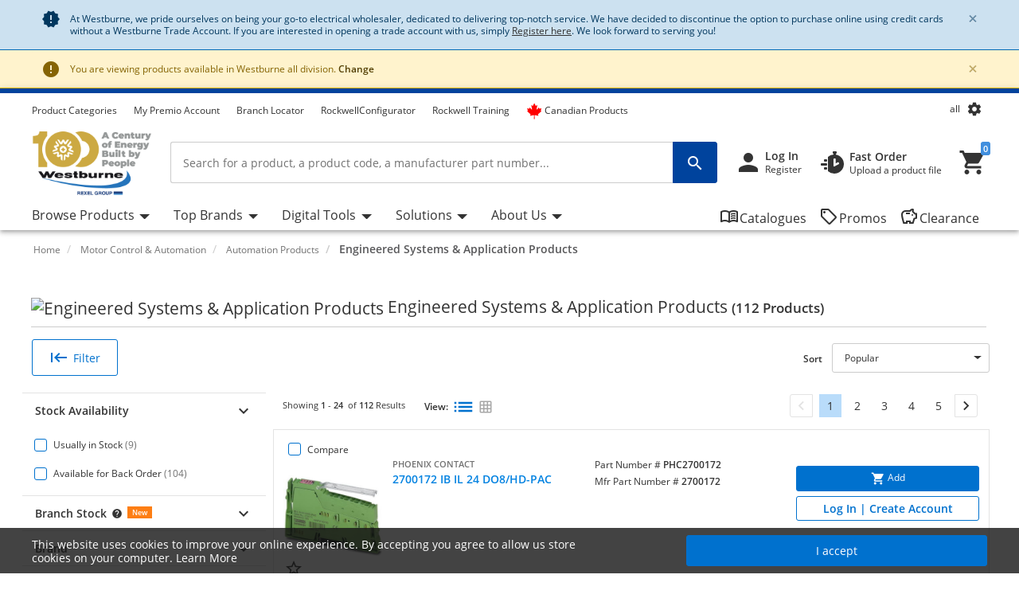

--- FILE ---
content_type: text/javascript;charset=UTF-8
request_url: https://www.westburne.ca/cwr/_ui/plp_responsive_scripts_673170e39855e407b0f5284b995f1b66.js
body_size: 68717
content:

!function(t){"function"==typeof define&&define.amd?define([],t):"object"==typeof exports?module.exports=t():window.noUiSlider=t()}(function(){"use strict";var et="12.1.0";function s(t){return null!=t}function rt(t){t.preventDefault()}function i(t){return"number"==typeof t&&!isNaN(t)&&isFinite(t)}function nt(t,e,r){0<r&&(at(t,e),setTimeout(function(){st(t,e)},r))}function it(t){return Math.max(Math.min(t,100),0)}function ot(t){return Array.isArray(t)?t:[t]}function e(t){var e=(t=String(t)).split(".");return 1<e.length?e[1].length:0}function at(t,e){t.classList?t.classList.add(e):t.className+=" "+e}function st(t,e){t.classList?t.classList.remove(e):t.className=t.className.replace(new RegExp("(^|\\b)"+e.split(" ").join("|")+"(\\b|$)","gi")," ")}function lt(t){var e=void 0!==window.pageXOffset,r="CSS1Compat"===(t.compatMode||"");return{x:e?window.pageXOffset:r?t.documentElement.scrollLeft:t.body.scrollLeft,y:e?window.pageYOffset:r?t.documentElement.scrollTop:t.body.scrollTop}}function c(t,e){return 100/(e-t)}function p(t,e){return 100*e/(t[1]-t[0])}function f(t,e){for(var r=1;t>=e[r];)r+=1;return r}function r(t,e,r){if(r>=t.slice(-1)[0])return 100;var n,i,o=f(r,t),a=t[o-1],s=t[o],l=e[o-1],u=e[o];return l+(i=r,p(n=[a,s],n[0]<0?i+Math.abs(n[0]):i-n[0])/c(l,u))}function n(t,e,r,n){if(100===n)return n;var i,o,a=f(n,t),s=t[a-1],l=t[a];return r?(l-s)/2<n-s?l:s:e[a-1]?t[a-1]+(i=n-t[a-1],o=e[a-1],Math.round(i/o)*o):n}function o(t,e,r){var n;if("number"==typeof e&&(e=[e]),!Array.isArray(e))throw new Error("noUiSlider ("+et+"): 'range' contains invalid value.");if(!i(n="min"===t?0:"max"===t?100:parseFloat(t))||!i(e[0]))throw new Error("noUiSlider ("+et+"): 'range' value isn't numeric.");r.xPct.push(n),r.xVal.push(e[0]),n?r.xSteps.push(!isNaN(e[1])&&e[1]):isNaN(e[1])||(r.xSteps[0]=e[1]),r.xHighestCompleteStep.push(0)}function a(t,e,r){if(!e)return!0;r.xSteps[t]=p([r.xVal[t],r.xVal[t+1]],e)/c(r.xPct[t],r.xPct[t+1]);var n=(r.xVal[t+1]-r.xVal[t])/r.xNumSteps[t],i=Math.ceil(Number(n.toFixed(3))-1),o=r.xVal[t]+r.xNumSteps[t]*i;r.xHighestCompleteStep[t]=o}function l(t,e,r){var n;this.xPct=[],this.xVal=[],this.xSteps=[r||!1],this.xNumSteps=[!1],this.xHighestCompleteStep=[],this.snap=e;var i=[];for(n in t)t.hasOwnProperty(n)&&i.push([t[n],n]);for(i.length&&"object"==typeof i[0][0]?i.sort(function(t,e){return t[0][0]-e[0][0]}):i.sort(function(t,e){return t[0]-e[0]}),n=0;n<i.length;n++)o(i[n][1],i[n][0],this);for(this.xNumSteps=this.xSteps.slice(0),n=0;n<this.xNumSteps.length;n++)a(n,this.xNumSteps[n],this)}l.prototype.getMargin=function(t){var e=this.xNumSteps[0];if(e&&t/e%1!=0)throw new Error("noUiSlider ("+et+"): 'limit', 'margin' and 'padding' must be divisible by step.");return 2===this.xPct.length&&p(this.xVal,t)},l.prototype.toStepping=function(t){return t=r(this.xVal,this.xPct,t)},l.prototype.fromStepping=function(t){return function(t,e,r){if(100<=r)return t.slice(-1)[0];var n,i=f(r,e),o=t[i-1],a=t[i],s=e[i-1],l=e[i];return n=[o,a],(r-s)*c(s,l)*(n[1]-n[0])/100+n[0]}(this.xVal,this.xPct,t)},l.prototype.getStep=function(t){return t=n(this.xPct,this.xSteps,this.snap,t)},l.prototype.getNearbySteps=function(t){var e=f(t,this.xPct);return{stepBefore:{startValue:this.xVal[e-2],step:this.xNumSteps[e-2],highestStep:this.xHighestCompleteStep[e-2]},thisStep:{startValue:this.xVal[e-1],step:this.xNumSteps[e-1],highestStep:this.xHighestCompleteStep[e-1]},stepAfter:{startValue:this.xVal[e],step:this.xNumSteps[e],highestStep:this.xHighestCompleteStep[e]}}},l.prototype.countStepDecimals=function(){var t=this.xNumSteps.map(e);return Math.max.apply(null,t)},l.prototype.convert=function(t){return this.getStep(this.toStepping(t))};var u={to:function(t){return void 0!==t&&t.toFixed(2)},from:Number};function d(t){if("object"==typeof(e=t)&&"function"==typeof e.to&&"function"==typeof e.from)return!0;var e;throw new Error("noUiSlider ("+et+"): 'format' requires 'to' and 'from' methods.")}function h(t,e){if(!i(e))throw new Error("noUiSlider ("+et+"): 'step' is not numeric.");t.singleStep=e}function m(t,e){if("object"!=typeof e||Array.isArray(e))throw new Error("noUiSlider ("+et+"): 'range' is not an object.");if(void 0===e.min||void 0===e.max)throw new Error("noUiSlider ("+et+"): Missing 'min' or 'max' in 'range'.");if(e.min===e.max)throw new Error("noUiSlider ("+et+"): 'range' 'min' and 'max' cannot be equal.");t.spectrum=new l(e,t.snap,t.singleStep)}function g(t,e){if(e=ot(e),!Array.isArray(e)||!e.length)throw new Error("noUiSlider ("+et+"): 'start' option is incorrect.");t.handles=e.length,t.start=e}function v(t,e){if("boolean"!=typeof(t.snap=e))throw new Error("noUiSlider ("+et+"): 'snap' option must be a boolean.")}function b(t,e){if("boolean"!=typeof(t.animate=e))throw new Error("noUiSlider ("+et+"): 'animate' option must be a boolean.")}function S(t,e){if("number"!=typeof(t.animationDuration=e))throw new Error("noUiSlider ("+et+"): 'animationDuration' option must be a number.")}function w(t,e){var r,n=[!1];if("lower"===e?e=[!0,!1]:"upper"===e&&(e=[!1,!0]),!0===e||!1===e){for(r=1;r<t.handles;r++)n.push(e);n.push(!1)}else{if(!Array.isArray(e)||!e.length||e.length!==t.handles+1)throw new Error("noUiSlider ("+et+"): 'connect' option doesn't match handle count.");n=e}t.connect=n}function x(t,e){switch(e){case"horizontal":t.ort=0;break;case"vertical":t.ort=1;break;default:throw new Error("noUiSlider ("+et+"): 'orientation' option is invalid.")}}function y(t,e){if(!i(e))throw new Error("noUiSlider ("+et+"): 'margin' option must be numeric.");if(0!==e&&(t.margin=t.spectrum.getMargin(e),!t.margin))throw new Error("noUiSlider ("+et+"): 'margin' option is only supported on linear sliders.")}function E(t,e){if(!i(e))throw new Error("noUiSlider ("+et+"): 'limit' option must be numeric.");if(t.limit=t.spectrum.getMargin(e),!t.limit||t.handles<2)throw new Error("noUiSlider ("+et+"): 'limit' option is only supported on linear sliders with 2 or more handles.")}function C(t,e){if(!i(e)&&!Array.isArray(e))throw new Error("noUiSlider ("+et+"): 'padding' option must be numeric or array of exactly 2 numbers.");if(Array.isArray(e)&&2!==e.length&&!i(e[0])&&!i(e[1]))throw new Error("noUiSlider ("+et+"): 'padding' option must be numeric or array of exactly 2 numbers.");if(0!==e){if(Array.isArray(e)||(e=[e,e]),!(t.padding=[t.spectrum.getMargin(e[0]),t.spectrum.getMargin(e[1])])===t.padding[0]||!1===t.padding[1])throw new Error("noUiSlider ("+et+"): 'padding' option is only supported on linear sliders.");if(t.padding[0]<0||t.padding[1]<0)throw new Error("noUiSlider ("+et+"): 'padding' option must be a positive number(s).");if(100<=t.padding[0]+t.padding[1])throw new Error("noUiSlider ("+et+"): 'padding' option must not exceed 100% of the range.")}}function N(t,e){switch(e){case"ltr":t.dir=0;break;case"rtl":t.dir=1;break;default:throw new Error("noUiSlider ("+et+"): 'direction' option was not recognized.")}}function U(t,e){if("string"!=typeof e)throw new Error("noUiSlider ("+et+"): 'behaviour' must be a string containing options.");var r=0<=e.indexOf("tap"),n=0<=e.indexOf("drag"),i=0<=e.indexOf("fixed"),o=0<=e.indexOf("snap"),a=0<=e.indexOf("hover"),s=0<=e.indexOf("unconstrained");if(i){if(2!==t.handles)throw new Error("noUiSlider ("+et+"): 'fixed' behaviour must be used with 2 handles");y(t,t.start[1]-t.start[0])}if(s&&(t.margin||t.limit))throw new Error("noUiSlider ("+et+"): 'unconstrained' behaviour cannot be used with margin or limit");t.events={tap:r||o,drag:n,fixed:i,snap:o,hover:a,unconstrained:s}}function k(t,e){if(!1!==e)if(!0===e){t.tooltips=[];for(var r=0;r<t.handles;r++)t.tooltips.push(!0)}else{if(t.tooltips=ot(e),t.tooltips.length!==t.handles)throw new Error("noUiSlider ("+et+"): must pass a formatter for all handles.");t.tooltips.forEach(function(t){if("boolean"!=typeof t&&("object"!=typeof t||"function"!=typeof t.to))throw new Error("noUiSlider ("+et+"): 'tooltips' must be passed a formatter or 'false'.")})}}function P(t,e){d(t.ariaFormat=e)}function A(t,e){d(t.format=e)}function M(t,e){if("boolean"!=typeof(t.keyboardSupport=e))throw new Error("noUiSlider ("+et+"): 'keyboardSupport' option must be a boolean.")}function V(t,e){t.documentElement=e}function O(t,e){if("string"!=typeof e&&!1!==e)throw new Error("noUiSlider ("+et+"): 'cssPrefix' must be a string or `false`.");t.cssPrefix=e}function L(t,e){if("object"!=typeof e)throw new Error("noUiSlider ("+et+"): 'cssClasses' must be an object.");if("string"==typeof t.cssPrefix)for(var r in t.cssClasses={},e)e.hasOwnProperty(r)&&(t.cssClasses[r]=t.cssPrefix+e[r]);else t.cssClasses=e}function ut(e){var r={margin:0,limit:0,padding:0,animate:!0,animationDuration:300,ariaFormat:u,format:u},n={step:{r:!1,t:h},start:{r:!0,t:g},connect:{r:!0,t:w},direction:{r:!0,t:N},snap:{r:!1,t:v},animate:{r:!1,t:b},animationDuration:{r:!1,t:S},range:{r:!0,t:m},orientation:{r:!1,t:x},margin:{r:!1,t:y},limit:{r:!1,t:E},padding:{r:!1,t:C},behaviour:{r:!0,t:U},ariaFormat:{r:!1,t:P},format:{r:!1,t:A},tooltips:{r:!1,t:k},keyboardSupport:{r:!0,t:M},documentElement:{r:!1,t:V},cssPrefix:{r:!0,t:O},cssClasses:{r:!0,t:L}},i={connect:!1,direction:"ltr",behaviour:"tap",orientation:"horizontal",keyboardSupport:!0,cssPrefix:"noUi-",cssClasses:{target:"target",base:"base",origin:"origin",handle:"handle",handleLower:"handle-lower",handleUpper:"handle-upper",horizontal:"horizontal",vertical:"vertical",background:"background",connect:"connect",connects:"connects",ltr:"ltr",rtl:"rtl",draggable:"draggable",drag:"state-drag",tap:"state-tap",active:"active",tooltip:"tooltip",pips:"pips",pipsHorizontal:"pips-horizontal",pipsVertical:"pips-vertical",marker:"marker",markerHorizontal:"marker-horizontal",markerVertical:"marker-vertical",markerNormal:"marker-normal",markerLarge:"marker-large",markerSub:"marker-sub",value:"value",valueHorizontal:"value-horizontal",valueVertical:"value-vertical",valueNormal:"value-normal",valueLarge:"value-large",valueSub:"value-sub"}};e.format&&!e.ariaFormat&&(e.ariaFormat=e.format),Object.keys(n).forEach(function(t){if(!s(e[t])&&void 0===i[t]){if(n[t].r)throw new Error("noUiSlider ("+et+"): '"+t+"' is required.");return!0}n[t].t(r,s(e[t])?e[t]:i[t])}),r.pips=e.pips;var t=document.createElement("div"),o=void 0!==t.style.msTransform,a=void 0!==t.style.transform;r.transformRule=a?"transform":o?"msTransform":"webkitTransform";return r.style=[["left","top"],["right","bottom"]][r.dir][r.ort],r}function z(t,f,o){var l,u,s,a,c,e,p,i,d=window.navigator.pointerEnabled?{start:"pointerdown",move:"pointermove",end:"pointerup"}:window.navigator.msPointerEnabled?{start:"MSPointerDown",move:"MSPointerMove",end:"MSPointerUp"}:{start:"mousedown touchstart",move:"mousemove touchmove",end:"mouseup touchend"},h=window.CSS&&CSS.supports&&CSS.supports("touch-action","none")&&function(){var t=!1;try{var e=Object.defineProperty({},"passive",{get:function(){t=!0}});window.addEventListener("test",null,e)}catch(t){}return t}(),y=t,m=[],g=[],v=0,E=f.spectrum,b=[],S={},w=t.ownerDocument,x=f.documentElement||w.documentElement,C=w.body,N=-1,U=0,k=1,P=2,A="rtl"===w.dir||1===f.ort?0:100;function M(t,e){var r=w.createElement("div");return e&&at(r,e),t.appendChild(r),r}function V(t,e){return!!e&&M(t,f.cssClasses.connect)}function r(t,e){return!!f.tooltips[e]&&M(t.firstChild,f.cssClasses.tooltip)}function O(e,i,o){var a=w.createElement("div"),s=[];s[U]=f.cssClasses.valueNormal,s[k]=f.cssClasses.valueLarge,s[P]=f.cssClasses.valueSub;var l=[];l[U]=f.cssClasses.markerNormal,l[k]=f.cssClasses.markerLarge,l[P]=f.cssClasses.markerSub;var u=[f.cssClasses.valueHorizontal,f.cssClasses.valueVertical],c=[f.cssClasses.markerHorizontal,f.cssClasses.markerVertical];function p(t,e){var r=e===f.cssClasses.value,n=r?s:l;return e+" "+(r?u:c)[f.ort]+" "+n[t]}return at(a,f.cssClasses.pips),at(a,0===f.ort?f.cssClasses.pipsHorizontal:f.cssClasses.pipsVertical),Object.keys(e).forEach(function(t){!function(t,e,r){if((r=i?i(e,r):r)!==N){var n=M(a,!1);n.className=p(r,f.cssClasses.marker),n.style[f.style]=t+"%",U<r&&((n=M(a,!1)).className=p(r,f.cssClasses.value),n.setAttribute("data-value",e),n.style[f.style]=t+"%",n.innerHTML=o.to(e))}}(t,e[t][0],e[t][1])}),a}function L(){var t;c&&((t=c).parentElement.removeChild(t),c=null)}function z(t){L();var m,g,v,b,e,r,S,w,x,n=t.mode,i=t.density||1,o=t.filter||!1,a=function(t,e,r){if("range"===t||"steps"===t)return E.xVal;if("count"===t){if(e<2)throw new Error("noUiSlider ("+et+"): 'values' (>= 2) required for mode 'count'.");var n=e-1,i=100/n;for(e=[];n--;)e[n]=n*i;e.push(100),t="positions"}return"positions"===t?e.map(function(t){return E.fromStepping(r?E.getStep(t):t)}):"values"===t?r?e.map(function(t){return E.fromStepping(E.getStep(E.toStepping(t)))}):e:void 0}(n,t.values||!1,t.stepped||!1),s=(m=i,g=n,v=a,b={},e=E.xVal[0],r=E.xVal[E.xVal.length-1],w=S=!1,x=0,(v=v.slice().sort(function(t,e){return t-e}).filter(function(t){return!this[t]&&(this[t]=!0)},{}))[0]!==e&&(v.unshift(e),S=!0),v[v.length-1]!==r&&(v.push(r),w=!0),v.forEach(function(t,e){var r,n,i,o,a,s,l,u,c,p,f=t,d=v[e+1],h="steps"===g;if(h&&(r=E.xNumSteps[e]),r||(r=d-f),!1!==f&&void 0!==d)for(r=Math.max(r,1e-7),n=f;n<=d;n=(n+r).toFixed(7)/1){for(u=(a=(o=E.toStepping(n))-x)/m,p=a/(c=Math.round(u)),i=1;i<=c;i+=1)b[(s=x+i*p).toFixed(5)]=[E.fromStepping(s),0];l=-1<v.indexOf(n)?k:h?P:U,!e&&S&&(l=0),n===d&&w||(b[o.toFixed(5)]=[n,l]),x=o}}),b),l=t.format||{to:Math.round};return c=y.appendChild(O(s,o,l))}function j(){var t=l.getBoundingClientRect(),e="offset"+["Width","Height"][f.ort];return 0===f.ort?t.width||l[e]:t.height||l[e]}function F(n,i,o,a){var e=function(t){return!!(t=function(t,e,r){var n,i,o=0===t.type.indexOf("touch"),a=0===t.type.indexOf("mouse"),s=0===t.type.indexOf("pointer");0===t.type.indexOf("MSPointer")&&(s=!0);if(o){var l=function(t){return t.target===r||r.contains(t.target)};if("touchstart"===t.type){var u=Array.prototype.filter.call(t.touches,l);if(1<u.length)return!1;n=u[0].pageX,i=u[0].pageY}else{var c=Array.prototype.find.call(t.changedTouches,l);if(!c)return!1;n=c.pageX,i=c.pageY}}e=e||lt(w),(a||s)&&(n=t.clientX+e.x,i=t.clientY+e.y);return t.pageOffset=e,t.points=[n,i],t.cursor=a||s,t}(t,a.pageOffset,a.target||i))&&(!(y.hasAttribute("disabled")&&!a.doNotReject)&&(e=y,r=f.cssClasses.tap,!((e.classList?e.classList.contains(r):new RegExp("\\b"+r+"\\b").test(e.className))&&!a.doNotReject)&&(!(n===d.start&&void 0!==t.buttons&&1<t.buttons)&&((!a.hover||!t.buttons)&&(h||t.preventDefault(),t.calcPoint=t.points[f.ort],void o(t,a))))));var e,r},r=[];return n.split(" ").forEach(function(t){i.addEventListener(t,e,!!h&&{passive:!0}),r.push([t,e])}),r}function H(t){var e,r,n,i,o,a,s=100*(t-(e=l,r=f.ort,n=e.getBoundingClientRect(),i=e.ownerDocument,o=i.documentElement,a=lt(i),/webkit.*Chrome.*Mobile/i.test(navigator.userAgent)&&(a.x=0),r?n.top+a.y-o.clientTop:n.left+a.x-o.clientLeft))/j();return s=it(s),f.dir?100-s:s}function D(t,e){"mouseout"===t.type&&"HTML"===t.target.nodeName&&null===t.relatedTarget&&R(t,e)}function T(t,e){if(-1===navigator.appVersion.indexOf("MSIE 9")&&0===t.buttons&&0!==e.buttonsProperty)return R(t,e);var r=(f.dir?-1:1)*(t.calcPoint-e.startCalcPoint);$(0<r,100*r/e.baseSize,e.locations,e.handleNumbers)}function R(t,e){e.handle&&(st(e.handle,f.cssClasses.active),v-=1),e.listeners.forEach(function(t){x.removeEventListener(t[0],t[1])}),0===v&&(st(y,f.cssClasses.drag),J(),t.cursor&&(C.style.cursor="",C.removeEventListener("selectstart",rt))),e.handleNumbers.forEach(function(t){Y("change",t),Y("set",t),Y("end",t)})}function q(t,e){var r;if(1===e.handleNumbers.length){var n=u[e.handleNumbers[0]];if(n.hasAttribute("disabled"))return!1;r=n.children[0],v+=1,at(r,f.cssClasses.active)}t.stopPropagation();var i=[],o=F(d.move,x,T,{target:t.target,handle:r,listeners:i,startCalcPoint:t.calcPoint,baseSize:j(),pageOffset:t.pageOffset,handleNumbers:e.handleNumbers,buttonsProperty:t.buttons,locations:m.slice()}),a=F(d.end,x,R,{target:t.target,handle:r,listeners:i,doNotReject:!0,handleNumbers:e.handleNumbers}),s=F("mouseout",x,D,{target:t.target,handle:r,listeners:i,doNotReject:!0,handleNumbers:e.handleNumbers});i.push.apply(i,o.concat(a,s)),t.cursor&&(C.style.cursor=getComputedStyle(t.target).cursor,1<u.length&&at(y,f.cssClasses.drag),C.addEventListener("selectstart",rt,!1)),e.handleNumbers.forEach(function(t){Y("start",t)})}function n(t){t.stopPropagation();var n,i,o,e=H(t.calcPoint),r=(n=e,o=!(i=100),u.forEach(function(t,e){if(!t.hasAttribute("disabled")){var r=Math.abs(m[e]-n);(r<i||100===r&&100===i)&&(o=e,i=r)}}),o);if(!1===r)return!1;f.events.snap||nt(y,f.cssClasses.tap,f.animationDuration),K(r,e,!0,!0),J(),Y("slide",r,!0),Y("update",r,!0),Y("change",r,!0),Y("set",r,!0),f.events.snap&&q(t,{handleNumbers:[r]})}function B(t){var e=H(t.calcPoint),r=E.getStep(e),n=E.fromStepping(r);Object.keys(S).forEach(function(t){"hover"===t.split(".")[0]&&S[t].forEach(function(t){t.call(a,n)})})}function X(t,e){S[t]=S[t]||[],S[t].push(e),"update"===t.split(".")[0]&&u.forEach(function(t,e){Y("update",e)})}function Y(r,n,i){Object.keys(S).forEach(function(t){var e=t.split(".")[0];r===e&&S[t].forEach(function(t){t.call(a,b.map(f.format.to),n,b.slice(),i||!1,m.slice())})})}function _(t){return t+"%"}function I(t,e,r,n,i,o){return 1<u.length&&!f.events.unconstrained&&(n&&0<e&&(r=Math.max(r,t[e-1]+f.margin)),i&&e<u.length-1&&(r=Math.min(r,t[e+1]-f.margin))),1<u.length&&f.limit&&(n&&0<e&&(r=Math.min(r,t[e-1]+f.limit)),i&&e<u.length-1&&(r=Math.max(r,t[e+1]-f.limit))),f.padding&&(0===e&&(r=Math.max(r,f.padding[0])),e===u.length-1&&(r=Math.min(r,100-f.padding[1]))),!((r=it(r=E.getStep(r)))===t[e]&&!o)&&r}function W(t,e){var r=f.ort;return(r?e:t)+", "+(r?t:e)}function $(t,n,r,e){var i=r.slice(),o=[!t,t],a=[t,!t];e=e.slice(),t&&e.reverse(),1<e.length?e.forEach(function(t,e){var r=I(i,t,i[t]+n,o[e],a[e],!1);!1===r?n=0:(n=r-i[t],i[t]=r)}):o=a=[!0];var s=!1;e.forEach(function(t,e){s=K(t,r[t]+n,o[e],a[e])||s}),s&&e.forEach(function(t){Y("update",t),Y("slide",t)})}function G(t,e){return f.dir?100-t-e:t}function J(){g.forEach(function(t){var e=50<m[t]?-1:1,r=3+(u.length+e*t);u[t].style.zIndex=r})}function K(t,e,r,n){return!1!==(e=I(m,t,e,r,n,!1))&&(function(t,e){m[t]=e,b[t]=E.fromStepping(e);var r="translate("+W(_(G(e,0)-A),"0")+")";u[t].style[f.transformRule]=r,Q(t),Q(t+1)}(t,e),!0)}function Q(t){if(s[t]){var e=0,r=100;0!==t&&(e=m[t-1]),t!==s.length-1&&(r=m[t]);var n=r-e,i="translate("+W(_(G(e,n)),"0")+")",o="scale("+W(n/100,"1")+")";s[t].style[f.transformRule]=i+" "+o}}function Z(t,e){var n=ot(t),r=void 0===m[0];e=void 0===e||!!e,f.animate&&!r&&nt(y,f.cssClasses.tap,f.animationDuration),g.forEach(function(t){var e,r;K(t,(e=n[t],r=t,null===e||!1===e||void 0===e?m[r]:("number"==typeof e&&(e=String(e)),e=f.format.from(e),!1===(e=E.toStepping(e))||isNaN(e)?m[r]:e)),!0,!1)}),g.forEach(function(t){K(t,m[t],!0,!0)}),J(),g.forEach(function(t){Y("update",t),null!==n[t]&&e&&Y("set",t)})}function tt(){var t=b.map(f.format.to);return 1===t.length?t[0]:t}return at(e=y,f.cssClasses.target),0===f.dir?at(e,f.cssClasses.ltr):at(e,f.cssClasses.rtl),0===f.ort?at(e,f.cssClasses.horizontal):at(e,f.cssClasses.vertical),l=M(e,f.cssClasses.base),function(t,e){var r,n,i,o=M(e,f.cssClasses.connects);u=[],(s=[]).push(V(o,t[0]));for(var a=0;a<f.handles;a++)u.push((r=a,i=void 0,n=M(e,f.cssClasses.origin),(i=M(n,f.cssClasses.handle)).setAttribute("data-handle",r),f.keyboardSupport&&i.setAttribute("tabindex","0"),i.setAttribute("role","slider"),i.setAttribute("aria-orientation",f.ort?"vertical":"horizontal"),0===r?at(i,f.cssClasses.handleLower):r===f.handles-1&&at(i,f.cssClasses.handleUpper),n)),g[a]=a,s.push(V(o,t[a+1]))}(f.connect,l),(p=f.events).fixed||u.forEach(function(t,e){F(d.start,t.children[0],q,{handleNumbers:[e]})}),p.tap&&F(d.start,l,n,{}),p.hover&&F(d.move,l,B,{hover:!0}),p.drag&&s.forEach(function(t,e){if(!1!==t&&0!==e&&e!==s.length-1){var r=u[e-1],n=u[e],i=[t];at(t,f.cssClasses.draggable),p.fixed&&(i.push(r.children[0]),i.push(n.children[0])),i.forEach(function(t){F(d.start,t,q,{handles:[r,n],handleNumbers:[e-1,e]})})}}),Z(f.start),a={destroy:function(){for(var t in f.cssClasses)f.cssClasses.hasOwnProperty(t)&&st(y,f.cssClasses[t]);for(;y.firstChild;)y.removeChild(y.firstChild);delete y.noUiSlider},steps:function(){return m.map(function(t,e){var r=E.getNearbySteps(t),n=b[e],i=r.thisStep.step,o=null;!1!==i&&n+i>r.stepAfter.startValue&&(i=r.stepAfter.startValue-n),o=n>r.thisStep.startValue?r.thisStep.step:!1!==r.stepBefore.step&&n-r.stepBefore.highestStep,100===t?i=null:0===t&&(o=null);var a=E.countStepDecimals();return null!==i&&!1!==i&&(i=Number(i.toFixed(a))),null!==o&&!1!==o&&(o=Number(o.toFixed(a))),[o,i]})},on:X,off:function(t){var n=t&&t.split(".")[0],i=n&&t.substring(n.length);Object.keys(S).forEach(function(t){var e=t.split(".")[0],r=t.substring(e.length);n&&n!==e||i&&i!==r||delete S[t]})},get:tt,set:Z,setHandle:function(t,e,r){var n=[];if(!(0<=(t=Number(t))&&t<g.length))throw new Error("noUiSlider ("+et+"): invalid handle number, got: "+t);for(var i=0;i<g.length;i++)n[i]=null;n[t]=e,Z(n,r)},reset:function(t){Z(f.start,t)},__moveHandles:function(t,e,r){$(t,e,m,r)},options:o,updateOptions:function(e,t){var r=tt(),n=["margin","limit","padding","range","animate","snap","step","format"];n.forEach(function(t){void 0!==e[t]&&(o[t]=e[t])});var i=ut(o);n.forEach(function(t){void 0!==e[t]&&(f[t]=i[t])}),E=i.spectrum,f.margin=i.margin,f.limit=i.limit,f.padding=i.padding,f.pips&&z(f.pips),m=[],Z(e.start||r,t)},target:y,removePips:L,pips:z},f.pips&&z(f.pips),f.tooltips&&(i=u.map(r),X("update",function(t,e,r){if(i[e]){var n=t[e];!0!==f.tooltips[e]&&(n=f.tooltips[e].to(r[e])),i[e].innerHTML=n}})),X("update",function(t,e,a,r,s){g.forEach(function(t){var e=u[t],r=I(m,t,0,!0,!0,!0),n=I(m,t,100,!0,!0,!0),i=s[t],o=f.ariaFormat.to(a[t]);r=E.fromStepping(r).toFixed(1),n=E.fromStepping(n).toFixed(1),i=E.fromStepping(i).toFixed(1),e.children[0].setAttribute("aria-valuemin",r),e.children[0].setAttribute("aria-valuemax",n),e.children[0].setAttribute("aria-valuenow",i),e.children[0].setAttribute("aria-valuetext",o)})}),a}return{__spectrum:l,version:et,create:function(t,e){if(!t||!t.nodeName)throw new Error("noUiSlider ("+et+"): create requires a single element, got: "+t);if(t.noUiSlider)throw new Error("noUiSlider ("+et+"): Slider was already initialized.");var r=z(t,ut(e),e);return t.noUiSlider=r}}});'use strict';var rex=rex||{};rex.component=rex.component||{};rex.component.productQuantity=(function(){var handleAdvancedGTM=function($container){var $technicalDocument=$container.find('.product-documents-background');var istechDocument=$technicalDocument.data("show-tech-document");var associatedPdf=false;if(istechDocument){associatedPdf=true;}
var advancedGTMAttributes=rex.page.productDetails.getAdvancedGTMData();var noofproductimages=advancedGTMAttributes.noofproductimages;var hasvideo=advancedGTMAttributes.hasvideo;if(!rex.helper.isNull(noofproductimages)){noofproductimages=parseInt(noofproductimages);}else{noofproductimages=parseInt("0");}
if(hasvideo==="No"||hasvideo===undefined||hasvideo==="undefined"||hasvideo===false||hasvideo==="false"){hasvideo=false;}else{hasvideo=true;}
var numberOfImageOnPDP='';var havingVideoOnPDP=false;var associatedPdfOnPDP=false;if(rex.helper.isTrue(hasvideo)){havingVideoOnPDP=hasvideo;}
if(!rex.helper.isNull(noofproductimages)){numberOfImageOnPDP=noofproductimages;}
if(rex.helper.isTrue(associatedPdf)){associatedPdfOnPDP=associatedPdf;}
rex.helper.ga.pushAdvancedTrackingForPDPQuantity(advancedGTMAttributes.relativeURL,advancedGTMAttributes.productCode,advancedGTMAttributes.productName,advancedGTMAttributes.productQuantity,noofproductimages,associatedPdf,advancedGTMAttributes.sousFamillePDP,advancedGTMAttributes.sousFunctionPDP,hasvideo,advancedGTMAttributes.supplier,encryptedUserID,rex.helper.isTrue(isPunchoutUser),havingVideoOnPDP,numberOfImageOnPDP,associatedPdfOnPDP);}
return{setTitleQuantityInObsoleteOverlay:function($container,sanitizedProdCode,qtyVal){let $productStockInTitle=$container.find('#productStockInTitle_'+sanitizedProdCode);let $alternateProductTitle=$container.find('#alternateProductTitle_'+sanitizedProdCode);let $addToCartObs=$container.find('.add-to-cart-obs');let $addToCartBoth=$container.find('.add-to-cart-both');let $replacementProductStock=$container.find('.replacement-prod-stock');let withMoreStock=$container.find('.btn-add-to-cart-obsolete').data('withmorestock');let withMoreStockFastOrder=$container.find('.btn-add-to-cart-obsolete-fast-order').data('withmorestock');let $quantityItemsDetais=$container.find('#quantity-items-details');var $quantityDetails=$quantityItemsDetais.find('#total_quantity');var $itemDetails=$quantityItemsDetais.find('#total_items');let $obsoleteModalAddToCartBtnContainer=$container.find('#buttonAddToCartObsolete_'+sanitizedProdCode);let $obsoleteModalAddToCartBtn=$container.find('.button-add-to-cart-obsolete');let $obsoleteModalAddToListBtn=$container.find('.button-add-to-cart-obsolete-fast-order');$obsoleteModalAddToCartBtn.prop("disabled",false);$obsoleteModalAddToListBtn.prop("disabled",false);$productStockInTitle.text(qtyVal);if(rex.helper.isTrue(withMoreStock)||rex.helper.isTrue(withMoreStockFastOrder)){var totalQuantity=0;var totalItems=0;$alternateProductTitle.removeClass('d-none');let $obsProdContainer=$container.find('.obsolete-product')
let $obsoleteProdQty=$container.find('.productQuantity_'+rex.common.replaceProductCode(rex.helper.convertToString($obsProdContainer.data('prodcode'))));if(!rex.helper.isNull($obsoleteProdQty.val()))
{totalItems++;totalQuantity=totalQuantity+parseInt($obsoleteProdQty.val());var prodCode=rex.common.replaceProductCode($obsProdContainer.data('prodcode'));let $clearQty=$obsProdContainer.find('#clear_obsolete_product_qty_'+rex.helper.convertToString(prodCode));$clearQty.removeClass('d-none');}
let isAltProdQtyAvailable=false;let altProdCount=0;$addToCartObs.removeClass('d-none');$addToCartBoth.addClass('d-none');$container.find('.replacement-prods').each(function(){let $alternateProdQty=$container.find('.productQuantity_'+rex.common.replaceProductCode(rex.helper.convertToString($(this).data('prodcode'))));if(!rex.helper.isNull($alternateProdQty.val())){isAltProdQtyAvailable=true;totalQuantity=totalQuantity+parseInt($alternateProdQty.val());var prodCode=rex.common.replaceProductCode($(this).data('prodcode'));let $clearQty=$container.find('#clear_obsolete_product_qty_'+prodCode);$clearQty.removeClass('d-none');altProdCount++;totalItems++;}});if((!rex.helper.isNull($obsoleteProdQty.val())&&isAltProdQtyAvailable)||(altProdCount>1)){$addToCartObs.addClass('d-none');$addToCartBoth.removeClass('d-none');$replacementProductStock.removeClass('d-none');}
$quantityDetails.html(totalQuantity);$itemDetails.html(totalItems);if(!rex.helper.isGreaterThanZero(totalItems)){$obsoleteModalAddToCartBtn.prop("disabled",true);$obsoleteModalAddToListBtn.prop("disabled",true);}}},setSellingServicesQty:function($container,qtyVal){var $servicesList=$container.find('#servicesList');$servicesList.find('.service-list').each(function(){$(this).find('.service-qty')[0].innerHTML=qtyVal+')';});$container.find(".select-services-btn").each(function(){$(this).data('quantity',qtyVal);});},updateQuantity:function($quantity,productCode,operation,$container){var sanitizedProdCode=rex.common.replaceProductCode(productCode);if($container.attr('id')=="productListPage"||$container.attr('id')=="productComparePage"||$quantity.data('isproductreference'))
{var $error=$container.find('#mobQtyError_'+sanitizedProdCode);}
else if($container.attr('id')=="myAccountJoblistDetails")
{var $error=$container.find('#mobQtyError_'+sanitizedProdCode+'_'+$quantity.data("entry-pos"));}
else
{var $error=$quantity.parents().siblings('#mobQtyError_'+sanitizedProdCode);}
var updatedQuantity;var multiple=parseInt($quantity.attr('data-multiple'));var min=parseInt($quantity.attr('min'));if(isNaN(multiple))
{multiple=min;}
var initialQuantity=parseInt(!rex.helper.isNull($quantity.val())?$quantity.val():0);var contentUnits=$quantity.data('qtycontentunits');var checkForIncorrectMultiple=initialQuantity%multiple;if(initialQuantity<min||isNaN(initialQuantity)){$quantity.val(min);rex.component.productQuantity.setTitleQuantityInObsoleteOverlay($container,sanitizedProdCode,min);}
if(checkForIncorrectMultiple!=0&&initialQuantity>min){var isMobileBrowser=rex.helper.breakpoints.isMobile();var $inputContainer=$container.find('.addToCartForm_'+sanitizedProdCode);$quantity.val(min);$quantity.addClass('is-invalid');$error.addClass('d-block error-tooltip');$error.text(rex.invalidMultiple+" "+multiple+' '+contentUnits);if((!($inputContainer.parents().hasClass('product-recommendation-carousel')||$inputContainer.parent().hasClass('mt-merch-item'))&&$('body').hasClass('page-productDetails-responsive'))||(isMobileBrowser&&$inputContainer.data('context')=='PLP')){var $disableAddToCart=$container.find('.qty-cartbtn-box');var $disableTimeout=$disableAddToCart.find('#btnAddToCart_'+sanitizedProdCode);$disableTimeout.attr('disabled','disabled');setTimeout(function(){$quantity.removeClass('is-invalid');$error.removeClass('d-block error-tooltip');$disableTimeout.removeAttr('disabled');},rex.toastDelay);}
var appendCrossIcon=$container.find('.tooltip-cross-element').html();$error.append(appendCrossIcon);$error.parent('.error-msg-tooltip').find('.close-tooltip').removeClass('d-none');}else{$quantity.removeClass('is-invalid');$error.removeClass('d-block error-tooltip');}
$error.children('.close-tooltip').on('click',function(){$quantity.removeClass('is-invalid');$error.removeClass('d-block error-tooltip');$quantity.val(min);});var quantityOperation="";if(operation==='plus'){updatedQuantity=initialQuantity+multiple;quantityOperation='AddQuantity';}else if(operation==='minus'){updatedQuantity=initialQuantity-multiple;if(updatedQuantity<multiple){updatedQuantity=multiple;}
quantityOperation='ReduceQuantity';}
if(operation!=undefined&&updatedQuantity!=undefined){updatedQuantity=Math.ceil(updatedQuantity/multiple)*multiple;$quantity.val(updatedQuantity);}
rex.component.productQuantity.setTitleQuantityInObsoleteOverlay($container,sanitizedProdCode,$quantity.val());rex.component.productQuantity.setSellingServicesQty($container,$quantity.val());var cableCutLink=$('#isCablecut').val();if(rex.helper.isTrue(cableCutLink)){rex.erp.validateQtyForCableCut($quantity.val());}
if($quantity.data('update-add-to-cart-btn-qty'))
{var $addtoCartButton=null;$addtoCartButton=$quantity.closest('.rex-quantity-selector_'+rex.common.replaceProductCode(productCode)).siblings(".add-to-cart-form");if($addtoCartButton.length==0){$addtoCartButton=$quantity.parents().find(".add-to-cart-form");}
$addtoCartButton.data('qty',$quantity.val());var hideDeliveryPreferenceAndNotes=$quantity.data('hidedeliverypreferenceandnotes');var isCuttable=$quantity.data('iscuttable');if(isCuttable&&hideDeliveryPreferenceAndNotes){$addtoCartButton.attr("data-numberofcuts",$quantity.val());$addtoCartButton.data('numberofcuts',$quantity.val());var $wireCutLength=$container.find('#wirecutLength');if(undefined!=$wireCutLength){$addtoCartButton.data('cuttablewirelength',$wireCutLength.val());}}}
if(operation){if($container.attr('id')!="productComparePage"){rex.helper.ga.pushEvent('02_Search_Browse','Product_Listing','ResponsivePLP_ProductQuantity','QuantityUpdated '+quantityOperation,'Click_Event');}}
if($(updatedQuantity)){if($quantity.data('isproductreference')){var noofproductsdisplayedatonce=rex.component.productQuantity.calculateCountforSlide($container);var slidenumber=$quantity.parents(".product-recommended-addtocart").data('slidenumber');var pos=$quantity.parents().children("#subProdRefName").data('position')+(slidenumber*noofproductsdisplayedatonce);var recommendationid=$quantity.parents(".product-recommended-addtocart").data('recommendationid');if(updatedQuantity!=undefined){rex.helper.ga.pushEvent('08_Merchandising','Cross_Sell_Upsell',recommendationid,pageType+'_'+recommendationid+'_'+pos+'_'+$quantity.data('productcode')+'_'+updatedQuantity,'Click_Event');}
else{rex.helper.ga.pushEvent('08_Merchandising','Cross_Sell_Upsell',recommendationid,pageType+'_'+recommendationid+'_'+pos+'_'+$quantity.data('productcode')+'_'+initialQuantity,'Click_Event');}}}},initQuantity:function($container){$container.find('.prdQuantityOperation').off('click').on('click',function(event){event.preventDefault();var productCode=($(this).data('productcode')).toString();var operation=$(this).data('operation');var $quantity=$(this).parents().siblings('.productQuantity_'+rex.common.replaceProductCode(productCode));rex.component.productQuantity.updateQuantity($quantity,productCode,operation,$container);if(!rex.helper.isNull(googleAdvancedTagManagerId)&&rex.helper.isGreaterThanZero($container.closest("#productDetailsPage").length)){handleAdvancedGTM($container);}});$container.find('.prdQuantityText').on('blur',function(){if($(this).data('update-add-to-cart-btn-qty'))
{var productCode=($(this).data('productcode')).toString();var operation=$(this).data('operation');if(!rex.helper.isNull(googleAdvancedTagManagerId)&&rex.helper.isGreaterThanZero($container.closest("#productDetailsPage").length)){handleAdvancedGTM($container);}
rex.component.productQuantity.updateQuantity($(this),productCode,operation,$container);}});$container.find('.prdQuantityText').on('focus ',function(){$(this).val('');});},calculateCountforSlide:function($container){var noofproductsdisplayedatonce;if(rex.helper.breakpoints.isMobile()){noofproductsdisplayedatonce=$container.find('.carousel-item-block').data('noofproductsdisplayedatonceformobile');}else if(rex.helper.breakpoints.isTabletMD()){noofproductsdisplayedatonce=$container.find('.carousel-item-block').data('noofproductsdisplayedatoncefortablet');}else if(rex.helper.breakpoints.isDesktopLG()){noofproductsdisplayedatonce=$container.find('.carousel-item-block').data('noofproductsdisplayedatoncefordesktop');}else{noofproductsdisplayedatonce=$container.find('.carousel-item-block').data('noofproductsdisplayedatoncefordesktop');}
return noofproductsdisplayedatonce;}};})();'use strict';var rex=rex||{};rex.component=rex.component||{};rex.component.productCableAndPreCut=(function(){var $container="";var $cableCutProduct="";var $cableCutProductClick="";var isCableandPrecutforResponsive="";var $cutProductId="";return{initCableAndPreCutProducts:function(source){$container=source;$cableCutProduct=$container.find("#cutProductId");$cableCutProductClick=$container.find(".cablecut");$cutProductId=$container.find("#cutProductId");isCableandPrecutforResponsive=$cutProductId.data('iscableandprecutforresponsive');$cableCutProductClick.on('click',function(){var gtmcablecutattribute=$(this).data('gtmcablecutattribute');rex.helper.ga.pushEvent('01_Product','Product_Details',gtmcablecutattribute+'_Wires',gtmcablecutattribute+'_Wire_Selected','Click_Event');});rex.component.productCableAndPreCut.cableCutProductsOnLoad();},cableCutProductsOnLoad:function(){if(isCableandPrecutforResponsive)
{var hash=window.location.hash;if(hash==="#cutProduct"){var elementOffset=$cableCutProduct.offset().top;var elementHeight=$cableCutProduct.height();var windowHeight=$(window).height();var offset;if(elementHeight<windowHeight){offset=elementOffset-((windowHeight/2)-(elementHeight/2));}
else{offset=elementOffset;}
var speed=100;$('html, body').animate({scrollTop:offset},speed);}}}}})();'use strict';var rex=rex||{};rex.component=rex.component||{};rex.component.productCompare=(function(){var $container=$('.sticky-product-compare');var $clearAllLink=$container.find('#compareClearAllLink');var $productCompareForm=$container.find('#productCompareForm');var $stickyHeaderCompareButton=$container.find('#stickyHeaderCompareButton');var $stickyHeaderErrorMsg=$container.find('.compare-sticky-max-product-error-message');var $stickyCompareHeader=$container.find('.compare-collapse-header');var $lookupBranch=$container.find(".lookup-up-branch");var removeProductToCompareList=function(productCode,status,$container){var removeProductToCompareListURL=$container.data("remove-product-url");$.ajax({url:removeProductToCompareListURL,type:'POST',dataType:'html',data:{productCode:productCode,status:status},success:function(data){},error:function(request,status,error){}});}
var emptyStickyCompareBox=function(removeItem){$("."+removeItem).html('');$("."+removeItem).addClass("emptyImage");$("."+removeItem).removeClass("imageFull");$("."+removeItem).removeClass("border border-primary");$("."+removeItem).attr("item-id",null);}
var showStickyHeaderMessage=function(compareCount){if(compareCount==1){$('.defaultCompareMessage').removeClass("d-none");$('.compare2Message').addClass("d-none");$('.compare3Message').addClass("d-none");}
if(compareCount==2){$('.compare2Message').removeClass("d-none");$('.compare3Message').addClass("d-none");$('.defaultCompareMessage').addClass("d-none");}
if(compareCount==3){$('.compare3Message').removeClass("d-none");$('.compare2Message').addClass("d-none");$('.defaultCompareMessage').addClass("d-none");}}
var hideCompareSticky=function()
{var $compareCollapse=$('.product-compare-container');if($compareCollapse.hasClass('product-compare-expanded')){$(".compare-collapse-header .material-icons").css("transform","rotate(180deg)");$compareCollapse.slideUp();}}
var showCompareSticky=function()
{var $compareCollapse=$('.product-compare-container');if(!$compareCollapse.is(':visible')){$(".compare-collapse-header .material-icons").css("transform","rotate(0)");$compareCollapse.slideDown();}}
$('.ecoscore-popup').on('show.bs.tooltip',function(){$('.environmental-icon-popup').tooltip('hide');});    $('.ecoscore-popup').on('shown.bs.tooltip',function(){        $('.ecoscore-closed-popup').on("click",function(){$('.ecoscore-popup').tooltip('hide');});   });$('.environmental-icon-popup').on('show.bs.tooltip',function(){$('.ecoscore-popup').tooltip('hide');});$('.environmental-icon-popup').on('shown.bs.tooltip',function(){    $('.environmental-icon-closed-popup').on("click",function()
{$('.environmental-icon-popup').tooltip('hide');});});        
var initializeProductCompare=function(){$container.on("click",".remove-thumb-icon",function(){var productCode=$(this).closest(".imageFull").attr("item-id");productCode=rex.common.replaceProductCode(productCode);$("input[id=compareCheckbox_"+productCode+"]").prop("checked",false);$("input[id=compareCheckboxTableView_"+productCode+"]").prop("checked",false);$("#hide-Comparetxt_"+productCode).removeClass("d-none");$("#compare-btn_"+productCode).addClass("d-none");$("#compare-btn-table-view_"+productCode).addClass("d-none");removeProductToCompareList(productCode,'',$container);var removeItem=$(this).parent().attr("id");emptyStickyCompareBox(removeItem);$stickyHeaderErrorMsg.addClass('d-none');var productSelected=$(".imageFull").length;if(productSelected==1){$(".imageFull").each(function(){$("#hide-Comparetxt_"+$(this).attr("item-id")).removeClass("d-none");$("#compare-btn_"+$(this).attr("item-id"),"#compare-btn-table-view_"+$(this).attr("item-id")).addClass("d-none");});}
if(productSelected==0){$container.addClass("d-none");}else{showStickyHeaderMessage(productSelected);}
rex.helper.ga.pushEvent("02_Search_Browse","Product_Comparison",'RemoveFromCompareList',"RemoveCompare["+productCode+"]","Click_Event");if(productSelected<2){$("#stickyHeaderCompareButton").attr("disabled","disabled");}});$clearAllLink.on('touchstart click',function(){$container.addClass("d-none");removeProductToCompareList('','all',$container);$(".hide-Comparetxt").removeClass("d-none");$(".compare-button-ListPage").addClass("d-none");$('.compare').prop('checked',false);for(i=1;i<=3;i++){emptyStickyCompareBox("thumb"+i);}
rex.helper.ga.pushEvent("02_Search_Browse","Product_Comparison",'RemoveAllProductsFromCompareList',"RemoveCompareAll","Click_Event");});$stickyCompareHeader.on('mouseenter click',function(){showCompareSticky();});$lookupBranch.on('click',function(){rex.common.pushCommonGTM("clickOnBranchSearch",$pageContainer,true);});$stickyHeaderCompareButton.on('click touchstart',function(event){event.preventDefault();rex.component.productCompare.getSelectedProductToCompareAll();$productCompareForm.submit();});$(window).scroll(function(){var position=$(window).scrollTop();var $compareCollapse=$('.product-compare-container');var scroll=$(window).scrollTop();if($compareCollapse.hasClass('product-compare-expanded')){hideCompareSticky();}
position=scroll;});}
return{getSelectedProductToCompareAll:function(){var productCodes="";$(".thumbImage").each(function(){productCodes+=$(this).attr("image-product")+",";});$('#compareListheader').val(productCodes);rex.helper.ga.pushEvent("02_Search_Browse","Product_Comparison",'SubmitProductsToCompare',"CompareProduct","Click_Event");},bindProductCompareVariables:function(){$container=$('.sticky-product-compare');$clearAllLink=$container.find('#compareClearAllLink');$stickyHeaderErrorMsg=$container.find('.compare-sticky-max-product-error-message');$stickyCompareHeader=$container.find('.compare-collapse-header');$stickyHeaderCompareButton=$container.find('#stickyHeaderCompareButton');initializeProductCompare();},showCompareSticky:function(){showCompareSticky();},addProductToCompareList:function(productCode,productName){var addProductToCompareListURL=$container.data("add-product-url");$.ajax({url:addProductToCompareListURL,type:'POST',dataType:'html',data:{productCode:productCode,productName:productName,},success:function(data){},error:function(request,status,error){}});},removeProductToCompareList:function(productCode,status,$container){removeProductToCompareList(productCode,status,$container);},showStickyHeaderMessage:function(compareCount){showStickyHeaderMessage(compareCount);},emptyStickyCompareBox:function(removeItem){emptyStickyCompareBox(removeItem);},fillStickyCompareBox:function(addItemContainer,imageName,imageURL,productCode){$('.'+addItemContainer).html('<a href="#" class="remove-thumb-icon position-absolute"><i class="material-icons md-14 text-gray-600 rounded-circle bg-white">&#xe5c9;</i></a> <img class="img-fluid thumbImage" title="'+imageName+'" alt="'+imageName+'" src="'+imageURL+'" image-product="'+productCode[1]+'" >');$('.'+addItemContainer).addClass("imageFull border border-primary");$('.'+addItemContainer).removeClass("emptyImage");$('.'+addItemContainer).attr("item-id",rex.common.replaceProductCode(productCode[1]));},handleStickyCompareButton:function(compareCount){if(compareCount>1&&compareCount<=3){$("#stickyHeaderCompareButton").removeAttr("disabled");}else{$("#stickyHeaderCompareButton").attr("disabled","disabled");}},initializeProductCompare:function(){initializeProductCompare();},getSelectedProductToCompare:function(code){var productCodes="";$(".thumbImage").each(function(){productCodes+=$(this).attr("image-product")+",";});if(!rex.helper.isNull(code)){var temp=rex.common.replaceProductCode(code);code=temp;}
$('#compareListheaderLister_'+code,'#compareListheaderListerTableView_'+code).val(productCodes);rex.helper.ga.pushEvent("02_Search_Browse","Product_Comparison",'SubmitProductsToCompare',"CompareProduct","Click_Event");},renderProductCompareComponent:function(compareButton){var compareCount=$(".imageFull").length;rex.component.productCompare.showCompareSticky();if($(compareButton).is(':checked')&&compareCount>2){$stickyHeaderErrorMsg.removeClass('d-none');$(compareButton).prop('checked',false);return false;}else{$stickyHeaderErrorMsg.addClass('d-none');}
var productId=$(compareButton).attr('id').split("_");productId[1]=rex.common.replaceProductCode(productId[1]);var imageURL=$('#'+productId[1]).data('product-image-url');var imageName=$('#'+productId[1]).data('product-name');var emptyArrays=[];var fullArrays=[];$(".emptyImage ").each(function(){emptyArrays.push(this.id);});$(".imageFull").each(function(){fullArrays.push(this.id);});if($(compareButton).is(':checked')){compareCount++;rex.component.productCompare.handleStickyCompareButton(compareCount);if(compareCount!=1){$("#hide-Comparetxt_"+productId[1]).addClass("d-none");$("#compare-btn_"+productId[1],"#compare-btn-table-view_"+productId[1]).removeClass("d-none");}
if(compareCount==2){$(".imageFull").each(function(){$("#hide-Comparetxt_"+$(this).attr("item-id")).addClass("d-none");$("#compare-btn_"+$(this).attr("item-id"),"#compare-btn-table-view_"+$(this).attr("item-id")).removeClass("d-none");});}
rex.component.productCompare.addProductToCompareList(productId[1],imageName);if(compareCount>0){var productCode=$(compareButton).attr('id').split("_");$container.removeClass("d-none");$(".sticky-product-compare .product-compare-container").addClass('product-compare-expanded');rex.component.productCompare.showStickyHeaderMessage(compareCount);if(emptyArrays.indexOf("thumb1")>-1){rex.component.productCompare.fillStickyCompareBox('thumb1',imageName,imageURL,productCode);}else if(emptyArrays.indexOf("thumb2")>-1){rex.component.productCompare.fillStickyCompareBox('thumb2',imageName,imageURL,productCode);}else if(emptyArrays.indexOf("thumb3")>-1){rex.component.productCompare.fillStickyCompareBox('thumb3',imageName,imageURL,productCode);}}
rex.helper.ga.pushEvent("02_Search_Browse","Product_Comparison",'ProductCompareSelection',"AddCompare["+productId[1]+"]","Click_Event");}else{compareCount--;rex.component.productCompare.handleStickyCompareButton(compareCount);$("#hide-Comparetxt_"+productId[1]).removeClass("d-none");$("#compare-btn_"+productId[1],"#compare-btn-table-view_"+productId[1]).addClass("d-none");if(compareCount==1){$(".imageFull").each(function(){$("#hide-Comparetxt_"+$(this).attr("item-id")).removeClass("d-none");$("#compare-btn_"+$(this).attr("item-id"),"#compare-btn-table-view_"+$(this).attr("item-id")).addClass("d-none");});}
rex.component.productCompare.removeProductToCompareList(productId[1],'',$container);if(compareCount<1){$container.addClass("d-none");$(".sticky-product-compare .product-compare-container").removeClass('product-compare-expanded');}else{rex.component.productCompare.showStickyHeaderMessage(compareCount);}
$(".compare-thumb").each(function(){if(productId[1]==$(this).attr("item-id")){rex.component.productCompare.emptyStickyCompareBox(this.id);}});rex.helper.ga.pushEvent("02_Search_Browse","Product_Comparison",'ProductCompareSelection',"RemoveCompare["+productId[1]+"]","Click_Event");}}}})();'use strict';var rex=rex||{};rex.modal=rex.modal||{};rex.modal.wirecutOptions=(function($){var $container="";var productlengthInputClass='.prdCuttableLength';var productQtyInputClass='.prdQuantityText';if($('#productDetailsPage').length>0){$container=$('#productDetailsPage');}
else if($('#productListPage').length>0){$container=$('#productListPage');}
else if($('#productComparePage').length>0){$container=$('#productComparePage');$container.find("#wiercutModalDiv").data('isProductCompareWireCut',true);}
var settings;let $templateContainer;let templateID;if(!rex.helper.isNull($container)){$templateContainer=$container.find("#wiercutModalDiv");templateID="#wirecutModalBody";settings={hideDeliveryPreferenceAndNotes:$templateContainer.data('hidedeliverypreferenceandnotes'),isProductCompareWireCut:$templateContainer.data('isProductCompareWireCut')};}
var productCode;var showWirecutModal=function(){$container.on("click",".wire-cut-button",function(){$templateContainer=$container.find("#wiercutModalDiv");var minOrderQuantity=$(this).data('minOrderQuantity');productCode=$(this).data('productCode');var productIndex=$(this).data('productindex');var productCodeEscapeXml=$(this).data('productCodeEscapeXml');var deliverypreferencelist=$(this).data('deliveryPreferencelist');var templateData={minOrderQuantity:minOrderQuantity,productIndex:productIndex,productCode:productCode,productCodeEscapeXml:productCodeEscapeXml,deliverypreferencelist:deliverypreferencelist,settings:settings};rex.helper.renderTemplate($templateContainer,templateID,templateData);rex.component.addToCart.initAddToCart($container,"productListPage");var hidedeliverypreference=$(this).data('hidedeliverypreference');if(!hidedeliverypreference){$container.find('.button-add-to-cart').attr("disabled",true);}
rex.component.productQuantity.initQuantity($container);$container.find('.wirecut-modal').on('show.bs.modal',function(e){$container.find('#addToCartModal').modal('hide');});$container.find('.wirecut-modal').on('shown.bs.modal',function(e){$("body").addClass("modal-open");});});};var addWireCutData=function(){$container.on("blur",".wire-cut-options-popup",function(){var addToCartForm="#addToCartForm_"+productCode;var $addToCartFormContainer=$container.find(addToCartForm);var $wireCutLength=$(this).find("#wirecutLength");var hideDeliveryPreferenceAndNotes=$wireCutLength.data('hidedeliverypreferenceandnotes');$addToCartFormContainer.attr("data-numberOfCuts",$(this).find("#wirecutQuantity").val());$addToCartFormContainer.attr("data-cuttableWireLength",$(this).find("#wirecutLength").val());if(!hideDeliveryPreferenceAndNotes){$addToCartFormContainer.attr("data-deliveryPreference",$(this).find("#wirecutDeliveryPreference").val());$addToCartFormContainer.attr("data-itemNotes",$(this).find("#wirecutItemNotes").val());$addToCartFormContainer.attr("data-itemNotesEntered",$(this).find("#wirecutItemNotes").val()==(null||'')?'No':'Yes');rex.modal.wirecutOptions.validateWireCutAddToCart($(this).find("#wirecutQuantity").val(),$(this).find("#wirecutLength").val());}});};var addWireCutLengthData=function(){$container.on("blur","#wirecutLength",function(){var hideDeliveryPreferenceAndNotes=$(this).data('hidedeliverypreferenceandnotes');if(hideDeliveryPreferenceAndNotes){var prodCode=$(this).data('productcode');var addToCartForm="#addToCartForm_"+prodCode;var $addToCartFormContainer=$container.find(addToCartForm);$addToCartFormContainer.data('cuttablewirelength',$(this).val());$addToCartFormContainer.data('numberofcuts',$(".prdQuantityText").val());rex.modal.wirecutOptions.validateWireCutAddToCart($(".prdQuantityText").val(),$(this).val());}});};var bindCuttableLengthInputKeyUp=function(){$templateContainer.on('keypress',productlengthInputClass,function(e){rex.helper.productQuantityValidator(productlengthInputClass);});$templateContainer.on('keyup paste',productlengthInputClass,function(e){rex.helper.onlyInteger($(this));});};let bindQuantityInputKeyUp=function(){$templateContainer.on('keypress',productQtyInputClass,function(e){rex.helper.productQuantityValidator(productQtyInputClass);});$templateContainer.on('keyup paste',productQtyInputClass,function(e){rex.helper.onlyInteger($(this));});};if(!rex.helper.isNull($container)){showWirecutModal();addWireCutData();addWireCutLengthData();if(!rex.helper.isNull($templateContainer)){bindCuttableLengthInputKeyUp();bindQuantityInputKeyUp();}}
return{validateWireCutAddToCart:function(wirecutQuantity,wirecutLength){let isValid=true;if(rex.helper.isGreaterThanZero(wirecutQuantity)&&wirecutQuantity.indexOf('.')==-1){$container.find('#wireCutQuantityError').addClass('d-none');}
else{$container.find('#wireCutQuantityError').removeClass('d-none');isValid=false;}
if(rex.helper.isGreaterThanZero(wirecutLength)&&wirecutLength.indexOf('.')==-1){$container.find('#wireCutLenghtError').addClass('d-none');}
else{$container.find('#wireCutLenghtError').removeClass('d-none');isValid=false;}
if(isValid){$(".button-add-to-cart").removeAttr("disabled");return true;}
else{$container.find('.button-add-to-cart').attr("disabled",true);return false;}},}})($);'use strict';var rex=rex||{};rex.modal=rex.modal||{};rex.modal.productReplacement=(function(){var $replacementModalContainer=$('.replacement-modal-container');var $replacementProductContainerJoblistDetail=$('.joblist-details-replacemodal');var $replacementProductContainer=$('.replacement-product-container');var getReplacementModalQuantityStockAndPrice=function($replacementContainer){rex.component.productQuantity.initQuantity($replacementContainer);if(rex.isTradeUser){rex.erp.getProductPrices($replacementContainer,false,false);}};var initializeReplacementModalCloseButton=function(){let $replacementProducModelClose=$replacementModalContainer.find('.replacement-modal-close');$replacementProducModelClose.on('click',function(){$replacementModalContainer.empty();$replacementModalContainer.modal("hide");let cancelButtonNotificationEnable=$replacementModalContainer.data('cancel-btn-notification-enable');if(!rex.helper.isNull(cancelButtonNotificationEnable))
{var notificationMsg=$replacementModalContainer.data('cancel-btn-notification-msg');sendObsoleteProductModalCloseNotification(notificationMsg);}});let $replacementProducModalCancel=$replacementModalContainer.find('.replacement-modal-cancel');$replacementProducModalCancel.on('click',function(){$replacementModalContainer.empty();$replacementModalContainer.modal("hide");let cancelButtonNotificationEnable=$replacementModalContainer.data('cancel-btn-notification-enable');if(!rex.helper.isNull(cancelButtonNotificationEnable))
{var notificationMsg=$replacementModalContainer.data('cancel-btn-notification-msg');sendObsoleteProductModalCloseNotification(notificationMsg);}});$replacementModalContainer.on('click',function(){var modalpopup=$('div.modal-backdrop.fade.show').length;var isAlreadyBoughtProductPage=$('body').hasClass('page-alreadyboughtProductPage-responsive');if(modalpopup>=1&&rex.helper.isTrue(isAlreadyBoughtProductPage)){$('div.modal-backdrop.fade.show').hide();}});};var sendObsoleteProductModalCloseNotification=function(notificationMsg){if(!rex.helper.isNull(notificationMsg)){rex.helper.toast.createToast({'delay':rex.toastDelay,'type':'danger','message':notificationMsg});}};var initializeToggleArrow=function(){let $altProdAccord=$replacementModalContainer.find('.alt-prod-accord');if(rex.helper.isTrue($altProdAccord.data('isobsprodshown'))){let $toggleArrow=$replacementModalContainer.find('.collapse');$toggleArrow.on('shown.bs.collapse',function(){$(this).parents(".card").find(".card-header .material-icons").html("&#xe316;");})
$toggleArrow.on('hidden.bs.collapse',function(){$(this).parents(".card").find(".card-header .material-icons").html("&#xe313;");})}
else{$altProdAccord.addClass('d-none');}};var isProductAvailableForAddToCart=function(productCodeQtyArray,obsoleteProductQuantity){var status=false;$.each(productCodeQtyArray,function(key,productData){if(parseInt(productData.qty)>0)
{status=true;}});if(!rex.helper.isNull(obsoleteProductQuantity)&&obsoleteProductQuantity.obsQty>obsoleteProductQuantity.obsActQty)
{status=false;}
return status;};var parseObsoleteProduct=function(productCodeQtyArray,obsoleteProductQuantity){var $obsProdContainer=$replacementModalContainer.find('.obsolete-product');var skuData={code:$obsProdContainer.data('prodcode'),qty:$obsProdContainer.find('.prdQuantityText').val(),productLifecycleState:$obsProdContainer.data('productlifecyclestate'),deliveryBranchStockLevel:$obsProdContainer.find('.rexDeliveryStockText').text(),collectBranchStockLevel:$obsProdContainer.find('.rexCollectStockText').text(),nonCatalogProduct:$obsProdContainer.data('noncatalogproduct'),issueMultiple:$obsProdContainer.data('productmultiplequantity'),minOrderQty:$obsProdContainer.data('productminquantity')}
obsoleteProductQuantity.obsQty=parseInt(skuData.qty);obsoleteProductQuantity.obsActQty=parseInt(!rex.helper.isNull(skuData.deliveryBranchStockLevel)?skuData.deliveryBranchStockLevel:skuData.collectBranchStockLevel);if(obsoleteProductQuantity.obsQty>obsoleteProductQuantity.obsActQty){rex.helper.toast.createToast({'delay':rex.toastDelay,'type':'danger','message':$obsProdContainer.find('#obsoleteQuantityMoreThanAvailable').text()});}
productCodeQtyArray.push(skuData);return productCodeQtyArray;};var parseReplacementProduct=function(productCodeQtyArray,$replacementContainer)
{$replacementContainer.find('.replacement-prods').each(function(){var skuData={code:$(this).data('prodcode'),qty:$(this).find('.prdQuantityText').val(),productLifecycleState:$(this).data('productlifecyclestate'),deliveryBranchStockLevel:$(this).find('.rexDeliveryStockText').text(),collectBranchStockLevel:$(this).find('.rexCollectStockText').text(),nonCatalogProduct:$(this).data('noncatalogproduct'),issueMultiple:$(this).data('productmultiplequantity'),minOrderQty:$(this).data('productminquantity'),context:$(this).data('context')}
productCodeQtyArray.push(skuData);});};var submitReplacemanetAddToCart=function(productCodeQtyArray,sanitizedObsoleteProductID,showFixedQuotePopup)
{var context="";var $pageContainer=$('body');let isCartPage=$pageContainer.hasClass('page-cartPage-responsive');if(rex.helper.isTrue(isCartPage)&&!rex.helper.breakpoints.isMobile()){context="obsoleteReplacementCart";}
var dataset=JSON.stringify({skuDetail:productCodeQtyArray,updateCartOptions:false,obsoleteProductCode:sanitizedObsoleteProductID,isNewLine:false,context:context,isBundle:false,addReplacementProductToCart:showFixedQuotePopup});$.ajax({url:addObseleteReplacementProductItemsToCart,type:'POST',data:dataset,contentType:"application/json; charset=utf-8",dataType:'json',cache:false,success:function(messages){var jsonObj=JSON.parse(messages);var successMsg=jsonObj[0].localSuccess_Msg;var errorMsg=jsonObj[0].localError_Msg;if(!rex.helper.isNull(successMsg)){rex.helper.toast.createToast({'delay':rex.toastDelay,'type':'success','message':successMsg});rex.header.miniCart.updateMiniCartCount();$replacementModalContainer.empty();$replacementModalContainer.modal("hide");let $cartPage=$('#cartPage');if($cartPage.length>0)
{rex.component.cart.linedetails($cartPage,rex.page.cart.refreshCartData());rex.component.cart.sectionObsoLine.cartDetailsWithReplacementProductSection('replacement');}
if(rex.helper.isTrue(isCartPage)&&!rex.helper.breakpoints.isMobile()){var obseleteProduct=productCodeQtyArray[0].code;handleObsoleteLimitCaseMsg(obseleteProduct);}}
else if(!rex.helper.isNull(errorMsg)){rex.helper.toast.createToast({'delay':rex.toastDelay,'type':'danger','message':errorMsg});}}});};var handleObsoleteLimitCaseMsg=function(obseleteProduct)
{let obsoLimitMsg=$('#obsoleteProductsLimited').html();if(!rex.helper.isNull(obsoLimitMsg)&&obsoLimitMsg.indexOf(obseleteProduct)>=0)
{let prodIndentifierPos=obsoLimitMsg.indexOf(obseleteProduct);let charBefore=obsoLimitMsg.charAt(prodIndentifierPos-1);let charAfter=obsoLimitMsg.charAt(prodIndentifierPos+obseleteProduct.length);if(charBefore===',')
{$('#obsoleteProductsLimited').html(obsoLimitMsg.replace(','+obseleteProduct,''));}
else if(charAfter===',')
{$('#obsoleteProductsLimited').html(obsoLimitMsg.replace(obseleteProduct+',',''));}
else
{$('#obsoleteProductsLimited').remove();}}};var pushReplacementGoogleAnalytics=function(withMoreStock)
{let merchandising='08_Merchandising';let replacementProduct='Replacement_product';let alternativeProduct='Alternative_Product_Added_to_Cart';let featureEvent='Click_Event';if(withMoreStock){let storyElementWithStock=$replacementModalContainer.data('add-to-cart-ga');if(!rex.helper.isNull(storyElementWithStock))
{rex.helper.ga.pushEvent(merchandising,replacementProduct,storyElementWithStock,alternativeProduct,featureEvent);}}
else{let storyElementWithoutStock=$replacementModalContainer.data('without-stock-ga');if(!rex.helper.isNull(storyElementWithoutStock))
{rex.helper.ga.pushEvent(merchandising,replacementProduct,storyElementWithoutStock,alternativeProduct,featureEvent);}}};var initAddToCartReplacementProductModal=function($replacementContainer){var $obsoleteAddToCart=$replacementContainer.find('.btn-add-to-cart-obsolete');var $replacementModalQtyInput=$replacementContainer.find(".prdQuantityText");$replacementModalQtyInput.on('change blur',function(e){var prodCode=rex.common.replaceProductCode($(this).data('productcode'));var productCode=(prodCode).toString();var operation=$(this).data('operation');rex.component.productQuantity.updateQuantity($(this),productCode,operation,$replacementContainer);});var $clearQtyBtn=$replacementContainer.find('.clear_obsolete_product_qty');$clearQtyBtn.on('click',function(){var prodCode=rex.common.replaceProductCode($(this).data('productcode'));var productCode=(prodCode).toString();var operation=$(this).data('operation');var productQty=$replacementContainer.find('.productQuantity_'+productCode);productQty.val('');var $clearQty=$replacementContainer.find('#clear_obsolete_product_qty_'+productCode);$clearQty.addClass('d-none');rex.component.productQuantity.updateQuantity($(this),productCode,operation,$replacementContainer);var $disableAddToCart=$replacementContainer.find('.add-to-cart-btn');var $disableAddToCartObs=$disableAddToCart.find('.button-add-to-cart-obsolete');$disableAddToCartObs.prop("disabled",true);});$obsoleteAddToCart.on('click',function(){var showFixedQuotePopup=$(".button-add-to-cart-obsolete").data('showfixedquotepopup');if((rex.helper.isTrue(rex.quoteLevelErpRuleEnable)||rex.helper.isFalse(rex.addMultipleQuoteItems))&&rex.helper.isTrue(showFixedQuotePopup)){$(".non-quote-button-add-to-cart").addClass("obsolete-replacement-product-fixed-quote-modal");if(rex.helper.breakpoints.isMobile()||rex.helper.breakpoints.isTabletMD||rex.helper.breakpoints.isTabletUP){$replacementModalContainer.hide();}}
else{let obsoleteProdID=$(this).attr('id').split('_')[1];addObsoleteReplacementProductToCart(false,obsoleteProdID);}});$('.non-quote-button-add-to-cart').click(function(){if((rex.helper.isTrue(rex.quoteLevelErpRuleEnable)||rex.helper.isFalse(rex.addMultipleQuoteItems))&&$(this).hasClass("obsolete-replacement-product-fixed-quote-modal")){var showFixedQuotePopup=$(".button-add-to-cart-obsolete").data('showfixedquotepopup');if($(this).hasClass("obsolete-replacement-product-fixed-quote-modal")){let obsoleteProdID=$(this).attr('id').split('_')[1];addObsoleteReplacementProductToCart(showFixedQuotePopup,obsoleteProdID);$(".non-quote-button-add-to-cart").removeClass("obsolete-replacement-product-fixed-quote-modal");}
if(rex.helper.isTrue(showFixedQuotePopup)){$('.button-add-to-cart-obsolete').data('showfixedquotepopup',false);$('.button-add-to-cart-obsolete').attr('data-toggle',"");$('.button-add-to-cart-obsolete').attr('data-target',"");}}});var addObsoleteReplacementProductToCart=function(showFixedQuotePopup,obsoleteProdID){let sanitizedObsoleteProductID=rex.common.replaceProductCode(obsoleteProdID);let withMoreStock=$(this).data('withmorestock');var productCodeQtyArray=[];var obsoleteProductQuantity=new Object();obsoleteProductQuantity.obsQty=0;obsoleteProductQuantity.obsActQty=0;pushReplacementGoogleAnalytics(withMoreStock);if(withMoreStock){parseObsoleteProduct(productCodeQtyArray,obsoleteProductQuantity);}
parseReplacementProduct(productCodeQtyArray,$replacementContainer);if((obsoleteProductQuantity.obsQty<=obsoleteProductQuantity.obsActQty)||(withMoreStock&&isProductAvailableForAddToCart(productCodeQtyArray,obsoleteProductQuantity))){submitReplacemanetAddToCart(productCodeQtyArray,sanitizedObsoleteProductID,showFixedQuotePopup);}};if((rex.helper.isTrue(rex.quoteLevelErpRuleEnable)||rex.helper.isFalse(rex.addMultipleQuoteItems))&&(rex.helper.breakpoints.isMobile()||rex.helper.breakpoints.isTabletMD||rex.helper.breakpoints.isTabletUP)&&$(".non-quote-button-add-to-cart").hasClass("obsolete-replacement-product-fixed-quote-modal")){$replacementModalContainer.show();}};var initToolTip=function(source,$replacementContainer,isReplacementProduct)
{$replacementContainer.find(source).each(function(){var prodCode=rex.common.replaceProductCode($(this).data('prodcode'));var $priceInfoIcon=$replacementContainer.find(".obsoleteprice-info-icon-"+prodCode);$priceInfoIcon.on('click',function()
{var productCode=$priceInfoIcon.data("productcode");rex.helper.ga.pushEvent('01_Product','Pricing','PDP_Responsive_Pricing_Details','Click_Price_Info','Feature_Event');rex.priceTooltip($replacementContainer,productCode,null,false,isReplacementProduct);});});}
return{initializeReplacementLink:function(){var $replacementProdWithoutObsoleteClose=$replacementModalContainer.find('.replacement-prod-without-obsolete-close');var $viewReplacementProdLink=$('.view-replacement-prod-link');if($viewReplacementProdLink.length>0)
{$viewReplacementProdLink.on('click',function(event){var inlineProductReplacementFlag=$(this).hasClass('joblist-details-replacementlink');event.stopImmediatePropagation();$replacementModalContainer=$('.replacement-modal-container');var storyElement=$replacementModalContainer.data('without-stock-ga');rex.helper.ga.pushEvent('02_Search_Browse','Product_Listing','ResponsivePLP_AlternateProduct','ViewAlternateProduct','Click_Event');let prodID=$(this).attr('id').split('_')[1];let sanitizedProductID=rex.common.replaceProductCode(prodID);let deliverybranchstocklevel=$("#replacementProducts_"+sanitizedProductID).attr('data-deliverybranchstocklevel');let collectbranchstocklevel=$("#replacementProducts_"+sanitizedProductID).attr('data-collectbranchstocklevel');let isdesktopreplacementproduct=$("#replacementProducts_"+sanitizedProductID).attr('data-isdesktopreplacementproduct');$.ajax({url:$replacementModalContainer.data('replacementprod-url'),type:'GET',data:{productId:prodID,mode:rex.modeResponsive,isDesktopReplacementProduct:isdesktopreplacementproduct,deliveryBranchStockLevel:deliverybranchstocklevel,collectBranchStockLevel:collectbranchstocklevel},success:function(data){var $specificReplacementModal;if(inlineProductReplacementFlag&&!(rex.helper.isNull($replacementProductContainerJoblistDetail))){$specificReplacementModal=$replacementProductContainerJoblistDetail.filter('#replacementModalContainer_'+prodID);$specificReplacementModal.html(data);}
else{$specificReplacementModal=$replacementModalContainer.filter('#replacementModalContainer_'+prodID);$specificReplacementModal.html(data);}
if(!rex.helper.isTrue($replacementModalContainer.find('.btn-add-to-cart-obsolete').data('withmorestock'))){let productCode=$replacementModalContainer.find('.replacement-prods').data('prodcode');let sanitizedProdCode=rex.common.replaceProductCode(JSON.stringify(productCode));$replacementModalContainer.find('#alternateProductTitle_'+sanitizedProdCode).removeClass('d-none');}
if(inlineProductReplacementFlag&&!(rex.helper.isNull($replacementProductContainerJoblistDetail))){$specificReplacementModal.modal("show");}
else{$specificReplacementModal.modal("show");}
rex.modal.productReplacement.displayStockAndPiceForReplacementModal();}});});}},initializeReplacementProduct:function(obsoleteProductCode){$replacementProductContainer=$('.replacement-product-container');if($replacementProductContainer.length>0&&(obsoleteProductCode==$replacementProductContainer.data('product-id'))){var context=$replacementProductContainer.data('context');let prodID=$replacementProductContainer.data('product-id');let sanitizedProductID=prodID;let isdesktopreplacementproduct=$replacementProductContainer.data('isdesktopreplacementproduct');;$.ajax({url:$replacementProductContainer.data('replacementprod-url'),type:'GET',data:{productId:sanitizedProductID,mode:rex.modeResponsive,isDesktopReplacementProduct:isdesktopreplacementproduct,context:context},success:function(data){$replacementProductContainer.html(data);$replacementProductContainer.show();initAddToCartReplacementProductModal($replacementProductContainer);getReplacementModalQuantityStockAndPrice($replacementProductContainer);rex.modal.productReplacement.initializeReplacementLink();initToolTip('.replacement-prods',$replacementProductContainer,true);}});}},displayStockAndPiceForReplacementModal:function(){initAddToCartReplacementProductModal($replacementModalContainer);getReplacementModalQuantityStockAndPrice($replacementModalContainer);initializeReplacementModalCloseButton();initializeToggleArrow();initToolTip('.obsolete-product',$replacementModalContainer,false);initToolTip('.replacement-prods',$replacementModalContainer,true);},alreadyBoughtStockAndPriceForReplacementModal:function($replacementModalContainer){initAddToCartReplacementProductModal($replacementModalContainer);getReplacementModalQuantityStockAndPrice($replacementModalContainer);initializeReplacementModalCloseButton();initializeToggleArrow();initToolTip('.obsolete-product',$replacementModalContainer,false);initToolTip('.replacement-prods',$replacementModalContainer,true);},handleObsoleteProdWithReplacements:function($container,productCode){let sanitizedProductID=rex.common.replaceProductCode(productCode);var $replacementprodcontainer=$container.find('#replacementProducts_'+sanitizedProductID);var hasReplacementProducts=$replacementprodcontainer.attr('data-hasReplacementProducts');if(hasReplacementProducts=='true'){$replacementprodcontainer.removeClass('d-none');}},displayReplacementModal:function($container,cartResult)
{var $modalContainer=$(".replacement-modal-container");$modalContainer.html(cartResult.replacementPartForObsoleteProductHtml);$modalContainer.attr('data-product-id',cartResult.productCode);$modalContainer.modal("show");}}})();'use strict';var rex=rex||{};rex.modal=rex.modal||{};rex.modal.addToJoblist=function(joblistSettings,callback){var $pageContainer=$('body');var $container=$("#create-joblist-modal-"+joblistSettings.productCode);var $jobList=$container.find(".joblist-names");var $errorMessageContainer=$container.find(".joblist-error-message-"+joblistSettings.productCode);var $successMessageContainer=$container.find(".joblist-success-message-"+joblistSettings.productCode);var newJobName;var newjoblistLink;var joblistData;var flowType;var settings={getJoblistsUrl:$container.data("get-joblist-url"),addToExistingJoblistsUrl:$container.data("add-existing-joblist-url"),createAddToJoblistUrl:$container.data("create-add-joblist-url")};if(rex.helper.isTrue(showAddToJoblistFromCart)&&joblistSettings.productCode=='bulk'&&$("body").hasClass("page-cartPage-responsive")){var productIDS=[];$('.cart-details-container').each(function(){var productCode=$(this).data('gtm-productcode');var productpos=$(this).data('gtm-productentrynumber');var prodQty=$('#cartLineQuantity_'+productpos).val();var prodValue=productCode+";"+prodQty;productIDS.push(prodValue);flowType="cart";});var productIdQty=productIDS.toString();joblistSettings.productsArray=productIdQty;$('.addto-joblist-modal').on('hidden.bs.modal',function(e){if(rex.helper.isTrue(showAddToJoblistFromCart)&&joblistSettings.productCode=='bulk'&&$("body").hasClass("page-cartPage-responsive")){$container.find(".emptyCartJoblistModalImg").each(function(){if(!$(this).hasClass("d-none")){$(this).addClass("d-none")}});if($container.find('.joblist-names').hasClass("d-none")){$container.find('.joblist-names').removeClass("d-none");}}});}
rex.helper.jsRenderHelpers();var $jobListCategoryDataEnabled=$container.attr("data-joblist-categoryIcon-enabled");var displayListJoblists=function(newJobName,newjoblistLink){if(!rex.helper.isTrue(joblistFromMsAPIEnable)){getAvailableJoblists(function(err,data){if(!rex.helper.isNull(err)){window.console.error("[rex.modal.addToJoblist] displayListJoblists won't display any data because ajax call is in error");return;}
if(!rex.helper.isNull(data)){$jobList.empty();var productAvaialble=false
if(rex.helper.isTrue($jobListCategoryDataEnabled)||(rex.helper.isTrue(showAddToJoblistFromCart)&&joblistSettings.productCode=='bulk'&&$("body").hasClass("page-cartPage-responsive"))){if(data.jobListCategoryIconData.jobListCategoryIconDataWithProduct.length>0){productAvaialble=true;}}
else if(data.joblistNames.withProduct.length>0){productAvaialble=true;}
else{productAvaialble=false;}
if(rex.helper.isTrue($jobListCategoryDataEnabled)||(rex.helper.isTrue(showAddToJoblistFromCart)&&joblistSettings.productCode=='bulk'&&$("body").hasClass("page-cartPage-responsive"))){var templateData={joblistData:data.jobListCategoryIconData};}
else{var templateData={joblistData:data,productCode:joblistSettings.productCode,productAvaialble:productAvaialble};}
rex.helper.renderTemplate($jobList,"#joblistViewTemplate",templateData);viewNewJobList(newJobName,newjoblistLink);}
callback(data);var isJoblistDisplayed=$container.data("joblist-displayed");if(!isJoblistDisplayed){bindNewJoblistButton();$container.data("joblist-displayed","true");}
bindClickToAdd();});}else{displayJoblistFromMS();var isJoblistDisplayed=$container.data("joblist-displayed");if(!isJoblistDisplayed){bindNewJoblistButton();$container.data("joblist-displayed","true");}
bindClickToAdd();}};var displayJoblistFromMS=function(){rex.common.fetchCachedJWTToken(function(data){if(!rex.helper.isNull(data)){getAvailableJoblistsFromMS(JSON.parse(data));}else{console.log("Error while fetching oauth token");}});};var populateProductIdS=function(){var productIDS=[];$('.cart-details-container').each(function(){var productCode=$(this).data('gtm-productcode');var productpos=$(this).data('gtm-productentrynumber');var prodQty=$('#cartLineQuantity_'+productpos).val();var prodValue=productCode+";"+prodQty;productIDS.push(prodValue);flowType="cart";});var productIdQty=productIDS.toString();joblistSettings.productsArray=productIdQty;};var bindJoblistSuccessMessageClickGA=function(){$container.find(".joblist-success-message-"+joblistSettings.productCode+" .success-message-content a").click(function(){rex.helper.ga.pushEvent('03_Acct_Mgmt','Wishlist_Joblist','Add_To_Joblist','Select_joblist_to_view_details','Custom_Event');});};var bindDisplayJoblistPageGTM=function(){$container.find(".text-success").click(function(){rex.helper.ga.pushEvent('03_Acct_Mgmt','Wishlist_Joblist','Add_To_Joblist','view_Joblist_Details','Custom_Event');});};var afterSuccess=function(formData,data){var toastMessage=cartAddToJoblistSuccess+' '+formData.jobName;var toastMessageType='success';if(data.status=='NCP_FAILURE'){toastMessageType='warning';toastMessage=data.result;}
if(!$container.find(".emptyCartJoblistModalImg").hasClass('d-none')){$container.find(".emptyCartJoblistModalImg").addClass('d-none');}
$('.addto-joblist-modal').modal('hide');rex.helper.toast.createToast({'delay':10000,'type':toastMessageType,'message':toastMessage});};var viewNewJobList=function(currentJoblistName,joblistLink){addToJoblistSuccess(currentJoblistName,joblistLink);};var bindNewJoblistButton=function(){var joblistNameInput;$container.find(".create-add-joblist-button-"+joblistSettings.productCode).click(function(event){event.preventDefault();if(rex.helper.isTrue(showAddToJoblistFromCart)&&joblistSettings.productCode=='bulk'&&$pageContainer.hasClass("page-cartPage-responsive")){populateProductIdS();}
var joblistProductCode=$(this).data('product-code');var replaceProductCode=rex.common.replaceProductCode(joblistProductCode);joblistNameInput=$container.find(".create-joblist-input-"+replaceProductCode).val();var formData;if(rex.helper.isEqual(joblistSettings.productCode,'bulk')){formData={jobName:joblistNameInput,productIdQty:joblistSettings.productsArray,}}else{formData={jobName:joblistNameInput,productQuantity:$(".productQuantity_"+rex.common.replaceProductCode($jobList.data('product-code'))).val(),productCode:joblistProductCode,}}
if(rex.helper.isTrue(joblistFromMsAPIEnable)){let productData='';var joblistData;if(rex.helper.isEqual(joblistSettings.productCode,'bulk')){joblistData={name:joblistNameInput,products:joblistSettings.productsArray,}}
else{productData={sku:joblistProductCode,quantity:$(".productQuantity_"+rex.common.replaceProductCode($jobList.data('product-code'))).val()};joblistData={name:joblistNameInput,products:productData,}}
createJoblistByMsAPI(joblistData);}
else{createAndaddToNewJoblist(formData,showSuccessMessage,showErrorMessage);}
rex.helper.ga.pushEvent('03_Acct_Mgmt','Wishlist_Joblist','Add_To_Joblist','Select_create_new_joblist','Click_Event');rex.helper.ga.pushEvent('02_Search_Browse','Product_Listing','ResponsivePLP_Add_To_Joblist','Add_To_Joblist','Click_Event');if(rex.helper.isEqual(joblistSettings.productCode,'bulk')){let productListName="Order History Details";let listType="List";if(rex.helper.isTrue(showAddToJoblistFromCart)&&$pageContainer.hasClass("page-cartPage-responsive")){productListName="";listType="";}
var productCodes=formData.productIdQty;productCodes=productCodes.split(',');if(productCodes.length==1){productCodes=productCodes[0].split(';');productCodes=productCodes[0];}else{productCodes='';}
rex.helper.ga.pushAdvancedTrackingForBulkAddToJoblist(formData.jobName,productCodes,listType,productListName);}else{rex.common.addAdvancedGTMTrackingJoblist(formData.productCode);}});}
var createJoblistByMsAPI=function(joblistData){rex.common.fetchCachedJWTToken(function(data){if(!rex.helper.isNull(data)){createJoblistByMsAPIWithToken(JSON.parse(data),showSuccessMessage,showErrorMessage,joblistData);}else{console.log("Error while fetching oauth token");}});};var createJoblistByMsAPIWithToken=function(jwtTokenAndUserData,callbackSuccess,callbackError,joblistData){var products='';if(rex.helper.isEqual(joblistSettings.productCode,'bulk')){products=joblistSettings.productsArray.split(',').map((item,index)=>{const[sku,quantity]=item.split(';');return{sku:String(sku),quantity:parseInt(quantity),position:index+1};});}else{var productsInput=joblistData&&joblistData.products?joblistData.products:[];products=(Array.isArray(productsInput)?productsInput:[productsInput]).map(function(p,idx){return{sku:String(p.sku||'').trim(),quantity:Number.isFinite(Number(p.quantity))?parseInt(p.quantity,10):1,position:(p.position!=null)?p.position:idx+1};});}
var requestData={name:joblistData.name,products:products,shared:false,customerId:jwtTokenAndUserData.userId,accountId:jwtTokenAndUserData.accountNumber};$.ajax({url:createJoblistMSAPI,data:JSON.stringify(requestData),headers:externalizeRequestHeader(jwtTokenAndUserData),type:'POST',contentType:'application/json',dataType:'json',success:function(xhr){},error:function(xhr){let data;if(xhr.status===201){data={result:rex.joblistSuccessMsg};callback(data.result);callbackSuccess(rex.joblistSuccessMsg+'<span class="font-weight-bold" style="margin-left: 4px">'+requestData.name+'</span>',requestData.name,"");window.console.info("[rex.modal.addToJoblist] Joblist created successfully: ");return;}
if(xhr.status===400){const isBlank=requestData.name==="";data={result:isBlank?rex.joblistNameBlankMsg:rex.invalidJoblistNameMsg,hasError:joblistSettings.requestFrom==='fastOrderPage'};if(joblistSettings.requestFrom==='fastOrderPage'){callback(data);}else{callbackError(data);}
return;}
if(xhr.status===409&&requestData.name!==""){data={name:requestData.name,result:rex.duplicateJoblistNameMsg,hasError:joblistSettings.requestFrom==='fastOrderPage'};if(joblistSettings.requestFrom==='fastOrderPage'){callback(data);}else{callbackError(data);}
return;}
window.console.error("[rex.modal.addToJoblist] createJoblistByMsAPI error: ",xhr);}});};var bindClickToAdd=function(){if(!rex.helper.isTrue(joblistFromMsAPIEnable)){$jobList.find(".existing-joblist").click(function(event){event.preventDefault();var prodQty=$(".productQuantity_"+rex.common.replaceProductCode($jobList.data('product-code'))).val();if(rex.helper.isNull(prodQty)){prodQty=$('.add-to-cart-form').data('productminquantity');}
var formData;if(rex.helper.isEqual(joblistSettings.productCode,'bulk')){formData={jobName:$(this).data('joblist-name'),joblist:$(this).data('joblist-pk'),productIdQty:joblistSettings.productsArray,};}else{formData={jobName:$(this).data('joblist-name'),joblist:$(this).data('joblist-pk'),productQuantity:prodQty,productCode:$jobList.data('product-code'),};}
$(this).find('.add-to-joblist-loader').removeClass('d-none');$(this).find('.add-to-joblist-loader').addClass('d-inline-block');$(this).find('.add-to-joblist-icon').addClass('d-none');addToExistingJoblist(formData,addToExistingJoblistMessage,addToExistingJoblistError);rex.helper.ga.pushEvent('03_Acct_Mgmt','Wishlist_Joblist','Add_To_Joblist','Select_existing_joblist','Click_Event');rex.helper.ga.pushEvent('02_Search_Browse','Product_Listing','ResponsivePLP_Add_To_Joblist','Add_To_Joblist','Click_Event');if(rex.helper.isEqual(joblistSettings.productCode,'bulk')){let productListName="Order History Details";let listType="List";if(rex.helper.isTrue(showAddToJoblistFromCart)&&$pageContainer.hasClass("page-cartPage-responsive")){productListName="";listType="";}
var productCodes=formData.productIdQty;productCodes=productCodes.split(',');if(productCodes.length==1){productCodes=productCodes[0].split(';');productCodes=productCodes[0];}else{productCodes='';}
rex.helper.ga.pushAdvancedTrackingForBulkAddToJoblist(formData.jobName,productCodes,listType,productListName);}else{rex.common.addAdvancedGTMTrackingJoblist(formData.productCode);}});}else{$jobList.on("click",".existing-joblist",function(){var jobListPk=$(this).data('joblist-pk');var jobName=$(this).data('joblist-name');var joblistProductCode=rex.common.replaceProductCode($jobList.data('product-code'));var prodQty=$(".productQuantity_"+rex.common.replaceProductCode($jobList.data('product-code'))).val();if(rex.helper.isNull(prodQty)){prodQty=$('.add-to-cart-form').data('productminquantity');}
var productData={sku:joblistProductCode,quantity:prodQty};var jobListData={jobListPk:jobListPk,jobName:jobName,products:productData,};addToexistingJoblistByMsAPI(jobListData);});}};var addToexistingJoblistByMsAPI=function(jobListData){var products='';if(rex.helper.isEqual(joblistSettings.productCode,'bulk')){products=joblistSettings.productsArray.split(',').map((item,index)=>{const[sku,quantity]=item.split(';');return{quantity:parseInt(quantity),sku:String(sku)};});}else{var productsInput=jobListData&&jobListData.products?jobListData.products:[];products=(Array.isArray(productsInput)?productsInput:[productsInput]).map(function(p,idx){return{quantity:Number.isFinite(Number(p.quantity))?parseInt(p.quantity,10):1,sku:String(p.sku||'').trim()};});}
var formData={products:products}
if(!rex.helper.isNull(jobListData.jobListPk)){var jobListId=jobListData.jobListPk;}
rex.common.fetchCachedJWTToken(function(data){if(!rex.helper.isNull(data)){$.ajax({url:addToExistingJoblistMSAPI+jobListId+"/products",data:JSON.stringify(formData),headers:externalizeRequestHeader(JSON.parse(data)),type:'POST',contentType:'application/json',dataType:'json',success:function(xhr){var data={result:jobListData.jobName}
callback(data.result);showSuccessMessage(productAddedToJoblistMsg+" "+jobListData.jobName,jobListData.jobName,"");window.console.info("[rex.modal.addToJoblist] Joblist created successfully ");},error:function(xhr){if(xhr.status===422){var data={jobListId:jobListId,hasError:true,result:rex.maxlimitJoblistMsg}
callback(data);addToExistingJoblistError(data);}}});}else{console.log("Error while fetching oauth token");}});};var addToExistingJoblist=function(formData,callbackSuccess,callbackError){$.ajax({url:settings.addToExistingJoblistsUrl,data:formData,type:'POST',dataType:"json",beforeSend:function(){if(rex.helper.isTrue(showAddToJoblistFromCart)&&joblistSettings.productCode=='bulk'&&$("body").hasClass("page-cartPage-responsive")){$('#create-joblist-modal-bulk').find(".cartAddToJoblistLoader").removeClass("d-none").addClass("d-flex");}},success:function(data){data.jobListNames=formData.jobName;window.console.info("[rex.modal.addToJoblist] addToExistingJoblist respond with data: ",data);if(rex.helper.isTrue(showAddToJoblistFromCart)&&joblistSettings.productCode=='bulk'&&$("body").hasClass("page-cartPage-responsive")){$('#create-joblist-modal-bulk').find(".cartAddToJoblistLoader").addClass("d-none").removeClass("d-flex");}
if(data.status=='SUCCESS'){callbackSuccess(data);bindJoblistSuccessMessageClickGA();bindDisplayJoblistPageGTM();if(rex.helper.isTrue(showAddToJoblistFromCart)&&joblistSettings.productCode=='bulk'&&$("body").hasClass("page-cartPage-responsive")){afterSuccess(formData,data);}}else{if(rex.helper.isTrue(showAddToJoblistFromCart)&&joblistSettings.productCode=='bulk'&&$pageContainer.hasClass("page-cartPage-responsive")&&data.status=='NCP_FAILURE'){afterSuccess(formData,data);}
else{callbackError(data);}
$('.existing-joblist').find('.add-to-joblist-icon').removeClass('d-none');$('.add-to-joblist-loader').remove();}},error:function(error){window.console.error("[rex.modal.addToJoblist] addToExistingJoblist respond with error: ",error);}});};var createAndaddToNewJoblist=function(formData,callbackSuccess,callbackError){$.ajax({url:settings.createAddToJoblistUrl,data:formData,type:'POST',dataType:"json",beforeSend:function(){if(rex.helper.isTrue(showAddToJoblistFromCart)&&joblistSettings.productCode=='bulk'&&$("body").hasClass("page-cartPage-responsive")){$('#create-joblist-modal-bulk').find(".cartAddToJoblistLoader").removeClass("d-none").addClass("d-flex");}},success:function(data){window.console.info("[rex.modal.addToJoblist] createAndaddToNewJoblist respond with data: ",data);if(rex.helper.isTrue(showAddToJoblistFromCart)&&joblistSettings.productCode=='bulk'&&$("body").hasClass("page-cartPage-responsive")){$('#create-joblist-modal-bulk').find(".cartAddToJoblistLoader").addClass("d-none").removeClass("d-flex");}
if(data.status=='SUCCESS'){var joblistLink=data.joblistLink;callbackSuccess(data.result,formData.jobName,joblistLink);bindJoblistSuccessMessageClickGA();bindDisplayJoblistPageGTM();if(rex.helper.isTrue(showAddToJoblistFromCart)&&joblistSettings.productCode=='bulk'&&$("body").hasClass("page-cartPage-responsive")){var toastMessage=cartAddToJoblistSuccess+' '+formData.jobName;$('.addto-joblist-modal').modal('hide');rex.helper.toast.createToast({'delay':10000,'type':'success','message':toastMessage});}}else{if(rex.helper.isTrue(showAddToJoblistFromCart)&&joblistSettings.productCode=='bulk'&&$("body").hasClass("page-cartPage-responsive")&&data.status=='NCP_FAILURE'){afterSuccess(formData,data);}
callbackError(data);}},error:function(error){window.console.error("[rex.modal.addToJoblist] createAndaddToNewJoblist respond with error: ",error);}});};var getAvailableJoblists=function(joblistCallback){$.ajax({url:settings.getJoblistsUrl,data:{productCode:joblistSettings.productCode,isCallForHybrisPopup:joblistSettings.isCallForHybrisPopup,flow:flowType},type:'GET',dataType:"json",beforeSend:function(){if(rex.helper.isTrue(showAddToJoblistFromCart)&&joblistSettings.productCode=='bulk'&&$("body").hasClass("page-cartPage-responsive")){$jobList.empty();$container.find(".cartJoblistModalGhostLoader").removeClass("d-none");}else{$jobList.html('<div class="loader-sm"></div>');}},success:function(data){if(rex.helper.isTrue(showAddToJoblistFromCart)&&joblistSettings.productCode=='bulk'&&$("body").hasClass("page-cartPage-responsive")){$container.find(".cartJoblistModalGhostLoader").addClass("d-none");}
window.console.info("[rex.modal.addToJoblist] getAvailableJoblists respond with data: ",data);joblistCallback(null,data);rex.common.getJoblistIconData();},error:function(error){window.console.error("[rex.modal.addToJoblist] getAvailableJoblists respond with error: ",error);joblistCallback(error,null);}});};var getAvailableJoblistsFromMS=function(jwtToken){var productId='';if(!rex.helper.isNull(joblistSettings)){productId=joblistSettings.productCode;}
$.ajax({url:joblistMsAPI,data:{productId:productId,accountId:jwtToken.accountNumber},headers:externalizeRequestHeader(jwtToken),type:'GET',dataType:"json",beforeSend:function(){if(rex.helper.isTrue(showAddToJoblistFromCart)&&joblistSettings.productCode=='bulk'&&$("body").hasClass("page-cartPage-responsive")){$jobList.empty();$container.find(".cartJoblistModalGhostLoader").removeClass("d-none");}else{$jobList.html('<div class="loader-sm"></div>');}},success:function(data){$jobList.find(".loader-sm").remove();if(rex.helper.isTrue(showAddToJoblistFromCart)&&joblistSettings.productCode=='bulk'&&$("body").hasClass("page-cartPage-responsive")){$container.find(".cartJoblistModalGhostLoader").addClass("d-none");}
window.console.info("[rex.modal.addToJoblist] getAvailableJoblists respond from MS: ",data);if(!rex.helper.isNull(data)){$jobList.empty();var templateData={joblistData:data,};if(!rex.helper.isNull(data)&&rex.helper.isNull(productId)){rex.helper.renderTemplate($pageContainer.find('#jobListView'),"#joblistViewMSTemplate",templateData);}else{rex.helper.renderTemplate($jobList,"#joblistViewMSTemplate",templateData);}}},error:function(error){window.console.error("[rex.modal.addToJoblist] getAvailableJoblists respond with error: ",error);}});};var externalizeRequestHeader=function(jwtTokenAndUserData)
{let header={"Authorization":'Bearer '+jwtTokenAndUserData.jwttoken,"Content-Language":$('html').attr('lang')};return header;};var showSuccessMessage=function(message,jobName,joblistLink){$successMessageContainer.find(".success-message-content").html(message);$successMessageContainer.find(".success-message-content").find("a").addClass("alert-link text-underline");$successMessageContainer.removeClass("d-none");$errorMessageContainer.removeClass("d-block");$errorMessageContainer.addClass("d-none");$errorMessageContainer.parent().find(".create-joblist-input-"+joblistSettings.productCode).removeClass("is-invalid");$errorMessageContainer.parent().find(".create-joblist-input-"+joblistSettings.productCode).removeClass("invalid-info");displayListJoblists(jobName,joblistLink);};var addToExistingJoblistMessage=function(data){var currentJoblistName=data.jobListNames;var joblistLink=data.joblistLink;addToJoblistSuccess(currentJoblistName,joblistLink);};var addToJoblistSuccess=function(currentJoblistName,joblistLink){$(".existing-joblist").each(function(){var jobListName=($(this).data('joblist-name'));if(jobListName===currentJoblistName){$(this).unbind().attr("href",joblistLink);$(this).find('.add-to-joblist-done').removeClass('d-none');$(this).find('.add-to-joblist-right-arrow').removeClass('d-none');$(this).find('.text-secondary').removeClass('d-none');$(this).addClass('d-none');$(this).siblings('.product-added').removeClass('d-none');$(this).find('.add-to-joblist-view-btn').removeClass('d-none').addClass('d-none d-md-block');$(this).find('.add-to-joblist-loader').remove();$(this).removeClass("existing-joblist");return false;}});};var addToExistingJoblistError=function(data){var currentJoblistName=data.jobListNames;var joblistLink=data.joblistLink;if(rex.helper.isFalse(joblistFromMsAPIEnable)){$(".existing-joblist").each(function(){var jobListName=$(this).data('joblist-name');if(jobListName===currentJoblistName){if(rex.helper.isTrue(showAddToJoblistFromCart)&&joblistSettings.productCode=='bulk'&&$pageContainer.hasClass("page-cartPage-responsive")){$(this).prop('disabled',true);}
$(this).siblings('.add-to-existing-joblist-error').removeClass('d-none');$(this).siblings('.add-to-existing-joblist-error').html(data.result);return false;}});}else{var currentJobListId=data.jobListId;$(".existing-joblist").each(function(){var jobListId=$(this).data('joblist-pk');if(jobListId===currentJobListId){if(rex.helper.isTrue(showAddToJoblistFromCart)&&joblistSettings.productCode=='bulk'&&$pageContainer.hasClass("page-cartPage-responsive")){$(this).prop('disabled',true);}
$(this).siblings('.add-to-existing-joblist-error').removeClass('d-none');$(this).siblings('.add-to-existing-joblist-error').html(data.result);return false;}});}};var showErrorMessage=function(data){$successMessageContainer.addClass("d-none");$errorMessageContainer.html(data.result+(data.name!==''&&data.name!==undefined?': <span style="margin-left: 6px">'+data.name+'</span>':''));$errorMessageContainer.addClass("d-block");$errorMessageContainer.removeClass("d-none");$errorMessageContainer.parent().find(".create-joblist-input-"+joblistSettings.productCode).addClass("is-invalid");$errorMessageContainer.parent().find(".create-joblist-input-"+joblistSettings.productCode).addClass("invalid-info");};var clearSuccessErrorMessages=function(){$successMessageContainer.addClass("d-none");$successMessageContainer.find(".success-message-content").html('');$errorMessageContainer.removeClass("d-block");$errorMessageContainer.html('');$container.find("input.create-joblist-input-"+joblistSettings.productCode).val('');$container.find("input.create-joblist-input-"+joblistSettings.productCode).removeClass('is-invalid');$container.find("input.create-joblist-input-"+joblistSettings.productCode).removeClass('invalid-info');}
if(rex.helper.isTrue(showAddToJoblistFromCart)&&joblistSettings.productCode=='bulk'&&$pageContainer.hasClass("page-cartPage-responsive")){populateProductIdS();}
displayListJoblists(newJobName,newjoblistLink);clearSuccessErrorMessages();if(joblistSettings.joblistData!=undefined&&rex.helper.isTrue(joblistFromMsAPIEnable)&&rex.helper.isFalse(joblistSettings.joblistData.isAddToExisting)){createJoblistByMsAPI(joblistSettings.joblistData);}
if(joblistSettings.joblistData!=undefined&&!rex.helper.isNull(joblistSettings.joblistData)&&rex.helper.isTrue(joblistSettings.joblistData.isAddToExisting)&&rex.helper.isTrue(joblistFromMsAPIEnable)){addToexistingJoblistByMsAPI(joblistSettings.joblistData);}};'use strict';var rex=rex||{};rex.modal=rex.modal||{};rex.modal.branchSelection=(function($container,$pageContainer){var $setPickupBtn=$container.find('.set-pickup-branch');var settings={pickupBranchUrl:$container.data('pickupBranchUrl')};$setPickupBtn.on('click',function(){if($pageContainer.attr('id')=="productListPage"){if(rex.helper.isTrue(rex.isSplitDeliveryEnable)){rex.helper.ga.pushEvent('07_Order_Mgmt','Split_Delivery','Change_Pickup_Branch','New_Pickup_Branch','Custom_Event');}}else{rex.helper.ga.pushEvent('01_Product','Stock','Responsive_Branch_Overlay_Change_Pickup_Branch','Change_Pickup_Branch','Feature_Event');}
let branchName=$(this).attr('id').split('_')[1];console.log("*** Branch id is "+branchName);$.ajax({url:settings.pickupBranchUrl,type:'POST',data:{pickupBranch:branchName},success:function(){window.location.reload();},error:function(){}});if(rex.helper.isTrue(rex.isSameDayDeliveryEnable)&&!rex.helper.isTrue(rex.isSplitDeliveryEnable)){rex.helper.ga.pushEvent('07_Checkout','Shipping_Delivery','ChangePickupBranch','NewPickupBranchSelected','Click_Event');}});});'use strict';rex.priceTooltip=function($pageContainer,productCode,entryNumber,isCartPage,isReplacementProduct,isJoblistDetailsPage,isPDP){var $container=$pageContainer.find(".price[data-productid='"+productCode+"']");var $pricePopover=$container.find("#pricingPopover[data-productcode='"+productCode+"']");var $popoverContent=$container.find('#popoverContentpricingPopover');var $pricingSummary=$pageContainer.find("#productPriceSummary");var $obsoleteProductContainer=$pageContainer.find("#obsoleteReplaceProduct_"+rex.common.replaceProductCode(productCode));var $collapseContent=$obsoleteProductContainer.find("#product-collapse-popup_"+productCode);var $obsoleteProductPopContainer=$pageContainer.find("#popoverContentpricingPopover_"+rex.common.replaceProductCode(productCode));var pdpaddtocartoverlay=$pricePopover.attr('data-pdpaddtocartoverlay');if(rex.helper.isTrue(isCartPage)){$popoverContent=$pageContainer.find(".popover-content-pricingPopover-"+productCode+"-"+entryNumber);$pricePopover=$container.find("#pricingPopover[data-productcode='"+productCode+"'][data-entrynumber='"+entryNumber+"']");rex.helper.popover($pricePopover,'cart-price-popover',entryNumber);}
if((!rex.helper.isNull($obsoleteProductPopContainer)&&$obsoleteProductPopContainer.length>0&&(!isReplacementProduct))&&rex.helper.isTrue(isReplacementProduct)){$popoverContent=$("#popoverContentpricingPopover_"+productCode);$pricePopover=$container.find("#pricingPopover[data-productcode='"+productCode+"']");rex.helper.popover($pricePopover,'price-popover',null,productCode);}
else if(rex.helper.isTrue(isReplacementProduct)){$popoverContent=$("#popoverContentpricingPopover_"+productCode);$pricePopover=$container.find("#pricingPopover[data-productcode='"+productCode+"']");rex.helper.popover($pricePopover,'price-popover dosen-price-info',null,productCode);}
else if(rex.helper.isTrue(isJoblistDetailsPage)){$popoverContent=$container.find('#popoverContentpricingPopover_'+productCode);rex.helper.popover($pricePopover,'price-popover',null,productCode);}
else if(!rex.helper.isNull($obsoleteProductPopContainer)&&$obsoleteProductPopContainer.length>0&&(!isReplacementProduct)){$popoverContent=$obsoleteProductPopContainer;$pricePopover=$container.find("#pricingPopover[data-productcode='"+productCode+"'][data-isobsoletepopup='true']");rex.helper.popover($pricePopover,'price-popover',null,productCode);}
var settings={templateID:'#priceToolTipDisplayBody',fetchUrl:rex.erpPriceToolTipUrl,listPrice:rex.page.context.getListPrice($pageContainer,productCode),salesPrice:rex.page.context.getSalesPrice($pageContainer,productCode),discountPercentage:rex.page.context.getDiscountPercentage($pageContainer,productCode),discountGroup:rex.page.context.getDiscountGroup($pageContainer,productCode),priceWithoutsurcharges:rex.page.context.getPriceWithoutsurcharges($pageContainer,productCode),priceWithSurcharges:rex.page.context.getPriceWithSurcharges($pageContainer,productCode),surchargeFields:rex.page.context.getSurchargeFields($pageContainer,productCode),listPriceText:rex.page.context.getListPriceText($pageContainer,productCode),retailPriceText:rex.page.context.getRetailPriceText($pageContainer,productCode),mypriceText:rex.page.context.getMypriceText($pageContainer,productCode),tooltipSeparatorText:rex.page.context.getTooltipSeparatorText($pageContainer,productCode),hideDeliveryPreferenceAndNotes:rex.page.context.getHideDeliveryPreferenceAndNotes($pageContainer,productCode),productCode:productCode,pdpaddtocartoverlay:pdpaddtocartoverlay};var $template=$(settings.templateID);var loadPriceList=function(productCode){if(rex.helper.isTrue(isCartPage)){var formData=new FormData();formData.append("productCodePost",productCode);formData.append("qty",$pageContainer.find("#cartLineQuantity_"+entryNumber+"[data-productcode='"+productCode+"']").val());formData.append("pricingQty",$pricePopover.data('pricingqty'));formData.append("positionNumber",$pricePopover.data('positionnumber'));if(rex.helper.isNull($pricePopover.data('offerid'))&&!rex.helper.isNull($pricePopover.data('quotenumber'))){formData.append("offerId",$pricePopover.data('quotenumber'));}else{formData.append("offerId",$pricePopover.data('offerid'));formData.append("offerType",$pricePopover.data('offertype'));}
formData.append("context",$container.data('context'));}else{var formData=rex.component.addToCart.getFormData($pageContainer,rex.common.replaceProductCode(productCode),null);}
formData.append("hideZeroDiscountOnPage",hideZeroDiscountOnPage());fetchPriceTooltipData(formData);}
var fetchPriceTooltipData=function(formData){$.ajax({url:rex.erpPriceToolTipUrl,type:'POST',cache:false,data:formData,dataType:'json',processData:false,contentType:false,success:function(data){var showZeroDiscount=rex.helper.isTrue(isSearchModuleEnabled)&&rex.helper.isTrue($('#addToCartModalDataContainer').data("showzerodiscount"));if($popoverContent.length>0){rex.helper.renderTemplate($popoverContent,settings.templateID,{toolTipData:data,settings:settings,showZeroDiscount:showZeroDiscount});if($pricePopover.length>1){$pricePopover.first().popover('show');}
else{$pricePopover.popover('show');}
$popoverContent.addClass('d-none');}else if($collapseContent.length>0){rex.helper.renderTemplate($collapseContent,settings.templateID,{toolTipData:data,settings:settings,showZeroDiscount:showZeroDiscount});}
else{rex.helper.renderTemplate($pricingSummary,settings.templateID,{toolTipData:data,settings:settings,showZeroDiscount:showZeroDiscount});}},error:function(error){if($popoverContent.length>0){rex.helper.renderTemplate($popoverContent,settings.templateID,{toolTipData:"",settings:settings});$pricePopover.popover('show');$popoverContent.addClass('d-none');console.log("ERROR");}else{rex.helper.renderTemplate($pricingSummary,settings.templateID,{toolTipData:"",settings:settings});}}});$(window).scroll(function(){var scrollPostion=$(window).scrollTop();var topOffset=$pricePopover.offset().top-$('.sticky-header').height();if(scrollPostion>topOffset){$pricePopover.popover('hide');}});}
var hideZeroDiscountOnPage=function(){return rex.helper.isTrue(isCartPage)||rex.helper.isTrue(isPDP)||rex.helper.isTrue(isJoblistDetailsPage);}
loadPriceList(productCode);};rex.tieredPriceTooltip=function(productcode){var $tierd=$('#tooltip-tiered_'+productcode);var tooltipTierpricetable=$('#tieredPriceContainer_'+productcode).html();if($('.template-pages-cart-cartPage').length>0){var tooltipTierpricetable=$('.template-pages-cart-cartPage').find('#tieredPriceContainer_'+productcode).html();}
$tierd.tooltip({title:tooltipTierpricetable,html:true,boundary:'window',offset:'10 158',placement:'top',trigger:'hover'});$tierd.on("click",function(){if($("#productListPage").length>0)
{rex.helper.ga.pushEvent('02_Browse Search','Product_Listing','PLP_Responsive_Open_Tieredprice','ViewTieredPrice',"Click_Event");}
if($("#compareProductList").length>0)
{rex.helper.ga.pushEvent('02_Browse Search','Product_Listing','Product_Comparison','ViewTieredPrice',"Click_Event");}});$tierd.on("mouseover",function(){rex.helper.ga.pushEvent('02_Browse Search','Product_Listing','PLP_Responsive','ViewTieredPrice',"Hover_Event");});$tierd.on('inserted.bs.tooltip',function(){if($('.template-pages-layout-productListPage').find('.product-list-container').hasClass('plp-list-view')){$('.tooltip-inner').parent('.tooltip').addClass('table-tooltip');$('.tooltip-inner').addClass('p-3');$('.tooltip-inner').parent('.table-tooltip').addClass('table-tooltip-listview');}else{$('.tooltip-inner').parent('.table-tooltip').removeClass('table-tooltip-listview');$('.tooltip-inner').addClass('p-3');$('.tooltip-inner').parent('.tooltip').addClass('table-tooltip');}
if(rex.helper.isTrue(priceIncluTaxEnable)&&($('.template-pages-layout-productListPage').find('.product-list-container').hasClass('priceIncluTaxAvailable')||$('.template-pages-product-productComparePage').find('.compare-product-container').hasClass('priceIncluTaxAvailable')||$('.template-pages-cart-cartPage').find('#cartDetailsContainer').hasClass('priceIncluTaxAvailable'))){$('.tooltip-inner').parent('.tooltip').addClass('vat-tiered-price-tooltip');}});$tierd.on('shown.bs.tooltip',function(){if($('.tooltip-inner').length>1)
{$('.tooltip-inner').eq(1).html(tooltipTierpricetable);}
else
{$('.tooltip-inner').empty().append(tooltipTierpricetable);}});}
rex.priceTooltipDesktop=function($pageContainer,productCode){var sanitizedproductcode=rex.common.replaceProductCode(productCode);var $popoverContentplp=$pageContainer.find('#pricingPopoverDesktop-'+sanitizedproductcode);var $plpPopover=$("[data-toggle=plpprice-popover-"+sanitizedproductcode+"]");var tooltipdiv_childnodecount=$($popoverContentplp).children().length;var settings={templateID:'#priceToolTipDisplayBody',fetchUrl:rex.erpPriceToolTipUrl,listPrice:rex.page.context.getListPrice($pageContainer,productCode),salesPrice:rex.page.context.getSalesPrice($pageContainer,productCode),discountPercentage:rex.page.context.getDiscountPercentage($pageContainer,productCode),discountGroup:rex.page.context.getDiscountGroup($pageContainer,productCode),priceWithoutsurcharges:rex.page.context.getPriceWithoutsurcharges($pageContainer,productCode),priceWithSurcharges:rex.page.context.getPriceWithSurcharges($pageContainer,productCode),surchargeFields:rex.page.context.getSurchargeFields($pageContainer,productCode),listPriceText:rex.page.context.getListPriceText($pageContainer,productCode),retailPriceText:rex.page.context.getRetailPriceText($pageContainer,productCode),mypriceText:rex.page.context.getMypriceText($pageContainer,productCode),tooltipSeparatorText:rex.page.context.getTooltipSeparatorText($pageContainer,productCode),hideDeliveryPreferenceAndNotes:rex.page.context.getHideDeliveryPreferenceAndNotes($pageContainer,productCode),productCode:productCode};if(tooltipdiv_childnodecount==0)
{var formData=rex.component.addToCart.getFormData($pageContainer,sanitizedproductcode,null);$.ajax({url:rex.erpPriceToolTipUrl,type:'POST',cache:false,async:false,data:formData,dataType:'json',processData:false,contentType:false,success:function(data){var showZeroDiscount=rex.helper.isTrue(isSearchModuleEnabled)&&rex.helper.isTrue($('#addToCartModalDataContainer').data("showzerodiscount"));rex.helper.renderTemplate($popoverContentplp,settings.templateID,{toolTipData:data,settings:settings,showZeroDiscount:showZeroDiscount});$('[data-toggle="plpPopover"]').popover();$popoverContentplp.addClass('d-none');},error:function(error){}});}
else
{$('[data-toggle="plpPopover"]').popover();}
$plpPopover.popover({html:true,trigger:'click',content:function(){return($popoverContentplp).html();}}).click(function(evt){evt.stopPropagation();$('.price-tool-tip[aria-describedby]').popover('hide');$(this).popover('show');$(window).scroll(function(){var scrollPostion=$(window).scrollTop();var topOffset=$plpPopover.offset().top-$('.sticky-header').height();if(scrollPostion>topOffset){$plpPopover.popover('hide');}});});};$('body').on('click',function(e){var plpclass=$(this).find("#pricingPopover").attr("data-trigger");if(plpclass=="manual"){$('#pricingPopover').popover('hide');$('.price-tool-tip').popover('hide');}});rex.facetSearch=(function($container){var settings={noResultsFound:true,}
var searchFacetValues=function($container){$container.find(".facet-searchBox").on('keyup',".facet-search",function(){var $searchField=$(this);var facetCode=$searchField.data("facet-value");var $facetContainer=$("#filter_"+facetCode);var searchText=$searchField.val();var searchBeginEnable=$searchField.data("begin-enabled");var $noResultElement=$facetContainer.find(".noresults-found");if(!rex.helper.isNull(searchText)){clearFacetSearch($facetContainer);settings.noResultsFound=true;$facetContainer.find(".form-group").each(function(){$facetContainer.find(".search-icon").addClass("d-none");$facetContainer.find(".cancel-icon").removeClass("d-none");var $facetValueElement=$(this);var facetValue=$facetValueElement.data('facetvalue').toString().toLowerCase();var facetValueIndex=facetValue.indexOf(searchText.toLowerCase());if(searchBeginEnable){let beginIndex=facetValueIndex==0;facetSearchSlider(beginIndex,$facetValueElement);}else{let containIndex=facetValueIndex>=0;facetSearchSlider(containIndex,$facetValueElement);}});$searchField.parents('.facet-list-container').find(".scroll-overlay").addClass("d-none");showHideNoResultText(settings.noResultsFound,$noResultElement);initScrollForFacetValues();}else{$noResultElement.addClass("d-none");$noResultElement.parents('.facet-list-container').removeClass('no-search-result')
$facetContainer.find(".form-group").slideDown();$facetContainer.find(".search-icon").removeClass("d-none");$facetContainer.find(".cancel-icon").addClass("d-none");}});};var clearFacetSearch=function($facetContainer){$facetContainer.find(".cancel-icon").on('click',function(){$facetContainer.find(".facet-search").val('');$facetContainer.find(".form-group").slideDown();$facetContainer.find(".search-icon").removeClass("d-none");$facetContainer.find(".noresults-found").addClass("d-none");$(this).addClass("d-none");$(this).parents('.facet-list-container').removeClass('no-search-result')});};var showHideNoResultText=function($noResults,$noResultElement){if($noResults){$noResultElement.removeClass("d-none");$noResultElement.parents('.facet-list-container').addClass('no-search-result')}else{$noResultElement.addClass("d-none");$noResultElement.parents('.facet-list-container').removeClass('no-search-result')}};var facetSearchSlider=function(index,$facetValue){if(index==true){$facetValue.slideDown();settings.noResultsFound=false;}else{$facetValue.slideUp();}};let initScrollForFacetValues=function(){$("#allFacetValues .card-body .facet-list-container").scroll(function(){var $input=$(this).find('.facet-search');if(($(this).scrollTop()+$(this).innerHeight()>=$(this)[0].scrollHeight)||$input.is(":focus")){$(this).find(".scroll-overlay").addClass("d-none");}else{$(this).find(".scroll-overlay").removeClass("d-none");}});}
var facetSearchEnabled=$container.find(".facet-searchBox").data("facet-search-enabled");if(facetSearchEnabled)
{searchFacetValues($container);}});rex.facetSortInteraction=function($container,viewMoreFacets,rangeFacetData,query){let $filterModal=$("#filter-modal");let $sortModal=$(".category-sort-modal");let $viewMoreFacetsLink=$filterModal.find(".viewMoreFacetsLink");let $facetContainer=$filterModal.find("#allFacetValues");let $filterLoadState=$filterModal.find('#facetPopupFaded');let $prodcontainer=$('#productListPage');let $facetWaiting=$('#facetwaiting');let $backtotop=$('html,body');let $clearfilterContainer=$('#filter-modal , #productListPage');let $filterValues=$facetContainer.find(".filterValues");let $filterListContainer=$filterValues.find('.facet-list-container');var locale=currentLocale;let settings={sort:'',requestData:'',lastSelectedFacet:'',viewMoreFacets:viewMoreFacets,selectedFacetsData:[],currentBrowserURL:rex.helper.locationHref().split('?')[0],container:$filterModal.data('container'),rangeFacetData:rangeFacetData,query:query,sliders:[]}
let showFilterModal=function(){$filterModal.on('shown.bs.modal',function(e){if(isFacetSelected()){showViewResultButton();}});$filterModal.on('shown.bs.collapse',function(event){if($(this).is(event.target))
{if($(".product-list-container").hasClass("plp-grid-view")){$(".filter-sort-button .open-icon").hide();$('.product-list-item').removeClass("col-lg-3").addClass("col-lg-4");$(".filter-sort-button .open-icon").addClass('d-none');}else if($(".product-list-container").hasClass("plp-list-view")){$container.find(".product-details-row .product-desc-conatiner").removeClass("col-lg-3").addClass("col-lg-4");$container.find(".product-details-row .plp-product-card-mid-section").removeClass("col-lg-5").addClass("col-lg-4");$container.find(".product-details-row .plp-product-card-mid-section .plp-identifer-col, .product-details-row .plp-product-card-mid-section .plp-stock-col ").removeClass("col-lg-6").addClass("col-12");$(".filter-sort-button .open-icon").hide();$(".filter-sort-button .open-icon").addClass('d-none');}}});$filterModal.on('hidden.bs.collapse',function(event){if($(this).is(event.target))
{if($(".product-list-container").hasClass("plp-grid-view")){$(".custom-icon-arrow .arrow-icon,.custom-icon-arrow .remove-icon").hide();$(".filter-sort-button .open-icon").show();$('.product-list-item').removeClass("col-lg-4").addClass("col-lg-3");$(".filter-sort-button .open-icon").removeClass('d-none');}else if($(".product-list-container").hasClass("plp-list-view")){$container.find(".product-details-row .product-desc-conatiner").removeClass("col-lg-4").addClass("col-lg-3");$container.find(".product-details-row .plp-product-card-mid-section").removeClass("col-lg-4").addClass("col-lg-5");$container.find(".plp-list-view .plp-product-card-mid-section .plp-identifer-col, .plp-list-view .plp-product-card-mid-section .plp-stock-col ").removeClass("col-12").addClass("col-lg-6");$(".custom-icon-arrow .arrow-icon,.custom-icon-arrow .remove-icon").hide();$(".filter-sort-button .open-icon").show();$(".filter-sort-button .open-icon").removeClass('d-none');}}});$filterModal.on('hide.bs.modal',function(e){e.stopImmediatePropagation();let action="viewResults";filterModalAjaxMethod(action);})}
let selectFacet=function(){$filterModal.on('change','.multi-filter',function(e){e.stopImmediatePropagation();if(!$(this).prop('checked')){$(this).closest('.facet-selection').data('action','clearFacet');}
showFilterLoadState();advancedTrackingGTMForFilters($(this));submitFacetForm($(this).closest('.facet-selection'),false,null);});$filterModal.on('click','.single-filter',function(e){e.stopImmediatePropagation();showFilterLoadState();advancedTrackingGTMForFilters($(this));submitFacetForm($(this).closest('.facet-selection'),false,null);})
$filterModal.on('click','.facet-seo-check',function(event){if(!$(this).prop('checked')){event.preventDefault();$(this).closest('.facet-selection').data('action','clearFacet');}
showFilterLoadState();submitFacetForm($(this).closest('.facet-selection'),false,null);});}
let loadSliderFacet=function(sliderName){if($('#filterSliderRange_'+sliderName).length){let $facetName=$('#filterRange_'+sliderName).find('.facetName');let facetData=$facetName.data('facetvaluejson');let facetType=$facetName.data('facettype');let builtSliderClass='noUi-target';let $productsAvailable=$('.productsAvailable_'+sliderName);let $productsNotAvailable=$('.noProductsAvailable_'+sliderName);let $resultsCalculated=$('#resultsCalculated_'+sliderName);let $rangeSliderInput=$(".facet-range-slider-container input[type='number']");let $atleastText=$('#filterRange_'+sliderName).find('.text-atleast');var facetSize=facetData.values.length;if(facetSize>=facetValueLimitDefault)
{$atleastText.removeClass('d-none');}
let facetDataOrdered=facetData.values.sort(function(a,b){return a.unitvalue-b.unitvalue;});let minDefault=parseFloat(facetDataOrdered[0].unitvalue);let maxDefault=parseFloat(facetDataOrdered[facetDataOrdered.length-1].unitvalue);let productCount=facetDataOrdered.reduce(function(accumulator,products){return parseFloat(accumulator)+parseFloat(products.productcount);},0);let $filterRangeSlider=$filterModal.find('#filterSliderRange_'+sliderName)[0];let $lowerNumber=$('#lower-value_'+sliderName);let $upperNumber=$('#upper-value_'+sliderName);let $reset=$('#rangeSliderReset_'+sliderName);$productsAvailable.removeClass('d-none');let appliedMin=minDefault;let appliedMax=maxDefault;if(settings.rangeFacetData.length>0){$.each(settings.rangeFacetData,function(i,obj){if(obj.facetCode==sliderName){appliedMin=parseFloat(obj.min);appliedMax=parseFloat(obj.max);productCount=obj.productCount;}});}
$resultsCalculated.text(productCount);if(appliedMin!=minDefault||appliedMax!=maxDefault){$(".facet-range-slider-container #rangeSliderReset_"+sliderName).removeClass("disabled");}
if(appliedMin==minDefault||appliedMax==maxDefault){$(".facet-range-slider-container #search_"+sliderName).removeAttr("disabled","disabled");}
let options={start:[appliedMin,appliedMax],step:0.01,connect:true,range:{'min':[minDefault],'max':[maxDefault]}};if($('#filterSliderRange_'+sliderName).hasClass(builtSliderClass)){$filterRangeSlider.noUiSlider.destroy();}
noUiSlider.create($filterRangeSlider,options);$('.facet-range-slider-container').find('.loader-sm').addClass('d-none');$('.facet-range-slider-container').removeClass('range-slider');$filterRangeSlider.noUiSlider.on('update',function(values,handle){let value=values[handle];if(facetData.values.length===1&&!rex.helper.isNull(values)&&isNaN(values[handle])&&minDefault===maxDefault)
{value=parseFloat(minDefault).toFixed(2);}
if(handle=='0'){$lowerNumber.val(value);}else{$upperNumber.val(value);}});if(rex.helper.detectIOSDevice()){$rangeSliderInput.click(function(){$(this).get(0).setSelectionRange(0,9999);});}else{$rangeSliderInput.click(function(){$(this).select();});}
$rangeSliderInput.keydown(function(e){if(e.keyCode==13){e.preventDefault();$(this).blur();return false;}});$lowerNumber.change(function(){$filterRangeSlider.noUiSlider.set([this.value,null]);});$upperNumber.change(function(){$filterRangeSlider.noUiSlider.set([null,this.value]);});$reset.click(function(){$filterRangeSlider.noUiSlider.reset()});$filterRangeSlider.noUiSlider.on('set',function(values){let minSelected=values[0];let maxSelected=values[1];let $applyCTA=$(".facet-range-slider-container #search_"+sliderName);let $resetLink=$(".facet-range-slider-container #rangeSliderReset_"+sliderName);let facetDataFilteredProductCount=facetDataOrdered.filter(function(min){return parseFloat(min.unitvalue)>=minSelected;}).filter(function(max){return parseFloat(max.unitvalue)<=maxSelected;}).reduce(function(accumulator,products){return parseFloat(accumulator)+parseFloat(products.productcount);},0);if(facetDataFilteredProductCount>0){$resultsCalculated.text(facetDataFilteredProductCount);if(!$productsNotAvailable.hasClass('d-none')){$productsNotAvailable.addClass('d-none');$applyCTA.removeAttr("disabled","disabled");};if($productsAvailable.hasClass('d-none')){$productsAvailable.removeClass('d-none');};}else{if(!$productsAvailable.hasClass('d-none')){$productsAvailable.addClass('d-none');};if($productsNotAvailable.hasClass('d-none')){$productsNotAvailable.removeClass('d-none');$applyCTA.attr("disabled","disabled");};}
if(facetDataFilteredProductCount>0){if(parseInt(minSelected)===parseInt(minDefault)&&parseInt(maxSelected)===parseInt(maxDefault)){$resetLink.addClass("disabled");}else{$resetLink.removeClass("disabled");}
if(settings.rangeFacetData.length>0){$.each(settings.rangeFacetData,function(i,obj){if(obj.facetCode==sliderName){enableDisableApplyCTAForRangefacet(minSelected,maxSelected,obj.min,obj.max,$applyCTA);}else{enableDisableApplyCTAForRangefacet(minSelected,maxSelected,minDefault,maxDefault,$applyCTA);}});}
else{enableDisableApplyCTAForRangefacet(minSelected,maxSelected,minDefault,maxDefault,$applyCTA);}}});}}
let enableDisableApplyCTAForRangefacet=function(minSelected,maxSelected,min,max,$applyCTA){if(parseInt(minSelected)!==parseInt(min)||parseInt(maxSelected)!==parseInt(max)){$applyCTA.removeAttr("disabled","disabled");}}
let applyRangeFilter=function(sliderName){$filterModal.on('click','#search_'+sliderName,function(){showFilterLoadState();let min=$(this).parent().parent('.facet-range-slider-container').find('input[name="min"]').val();let max=$(this).parent().parent('.facet-range-slider-container').find('input[name="max"]').val();let facetCode=$(this).siblings('input[name="facetCode"]').val();let facetName=$(this).siblings('input[name="facetName"]').val();let productCount=$(this).parent().parent('.facet-range-slider-container').find('.products-available').text();settings.rangeFacetData=$.grep(settings.rangeFacetData,function(data){return data.facetCode!=facetCode;});let obj=new Object();obj.facetCode=facetCode;obj.facetName=facetName;obj.min=min;obj.max=max;obj.productCount=productCount;settings.rangeFacetData.push(obj);submitFacetForm($(this).parent().siblings('.facet-selection'),true,sliderName);rex.helper.ga.pushEvent('02_Browse Search','Facets',facetName,min+'-'+max,'Feature_Event');$('html, body').animate({scrollTop:'0px'},300);});};let convertRangeFacetDataToJson=function(rangeFacetData){let jsonData=JSON.stringify(rangeFacetData);return encodeURIComponent(jsonData.toString());}
let submitFacetForm=function($form,isRangeFacet,sliderName){let action=$form.data('action');let lastselectedFacetValue=$form.data('facet-value');let $alreadyBoughtContainer=$("#productListPage").find(".already-bought-switch");let $alreadyBoughtSwitch=$alreadyBoughtContainer.find("#alreadyBoughtSwitch");settings.requestData=$form.serialize()+"&sort="+settings.sort+"&viewMoreFacets="+settings.viewMoreFacets;let q="";if(isRangeFacet){if(rex.helper.isNull(settings.query)){let searchText=$form.find('input[name="text"]').val();$sortModal.find('.sortElement').each(function(){if($(this).hasClass('active')){q='q='+searchText+':'+$(this).data('sort');}});}else{q=settings.query;}}else{q="q="+$form.data('query');settings.query=q;}
q=appendRangeFacetinQParameter(q);settings.requestData+="&"+q;if(action!='clearFacet'){settings.lastSelectedFacet=$form.attr('data-facet-code');}
if(!rex.helper.isNull(settings.lastSelectedFacet)){settings.requestData+="&expandedFacet="+settings.lastSelectedFacet;}
if(rex.helper.locationSearch().indexOf('displayProductList')>0){settings.requestData+="&displayProductList=true";}
if(settings.rangeFacetData.length>0){settings.requestData+="&rangeFacets="+convertRangeFacetDataToJson(settings.rangeFacetData);}else{settings.requestData+="&rangeFacets=";}
settings.requestData+="&isResponsive="+true;let requestData='';if($alreadyBoughtSwitch.data("trigger-on")){requestData=appendSearchMode(settings.requestData,"");action="alreadyBought";}else if($alreadyBoughtSwitch.data("trigger-off")){requestData=appendSearchMode(settings.requestData,"");action="alreadyBoughtClear";}else{requestData=appendSearchMode(settings.requestData,"facetMode");}
$.ajax({url:settings.currentBrowserURL,type:"GET",data:requestData,beforeSend:function(){$facetWaiting.removeClass("d-lg-none").addClass("d-lg-block");$backtotop.addClass("overflow-hidden");},success:function(data){if(!rex.helper.breakpoints.isMobile()){rex.page.productList.resetElementsBeforeProductsRefreshed();}
var $searchFeedbackContainer=$('.search-results-satisfaction-survey');if($searchFeedbackContainer.length>0){if(rex.helper.breakpoints.isTabletUP()){$searchFeedbackContainer.removeClass('d-md-flex');}else{$searchFeedbackContainer.removeClass('d-flex').addClass('d-none');}
rex.component.customerFeedback.getCustomerFeedback();}
var registerApplyRangeFacet=false;$facetWaiting.addClass("d-lg-none").removeClass("d-lg-block");$backtotop.removeClass("overflow-hidden");let $selectedFacet=$container.find('#filter_'+settings.lastSelectedFacet);if(rex.helper.breakpoints.isDesktopUP())
{renderProductsAndFacets(data);rex.page.productList.bindElementsAfterProductsRefreshed();registerApplyRangeFacet=true;}
else
{renderProductListContent(data,action);}
if(settings.requestData.indexOf('serviceCenterDeliveryMethods')>0||settings.requestData.indexOf('serviceCenterDeliveryBranch')>0){$("#cscOnlySearchSwitch").prop('checked',true);}else{$("#cscOnlySearchSwitch").prop('checked',false);}
if(rex.helper.isNull($selectedFacet)||isRangeFacet){window.history.pushState({},'',formUrlForBrowserHistoy(settings.requestData));}else{var facetTop=$('[data-facet-value="'+lastselectedFacetValue+'"]').closest('.facet-card');var totalProductCount=$("#totalProductCount").data('product-count');var productScrollLimit=$("#totalProductCount").data('product-scroll-limit');if(!rex.helper.isNull(facetTop)&&totalProductCount>productScrollLimit){$('html, body').animate({scrollTop:facetTop.offset().top-50},1000);}
window.history.pushState({},'',formUrlForBrowserHistoy(settings.requestData)+"#"+lastselectedFacetValue);}
if(!rex.helper.isNull(sliderName)){intializeAllRangeSlider(sliderName,registerApplyRangeFacet);}
if(isRangeFacet){if(action=='clearFacet'){$(".facet-range-slider-container #rangeSliderReset_"+sliderName).addClass("disabled");}else{$(".facet-range-slider-container #rangeSliderReset_"+sliderName).removeClass("disabled");}}
hideFilterLoadState();if(rex.helper.breakpoints.isDesktopUP())
{$("#filter-modal").collapse('show');}
if(!rex.helper.breakpoints.isMobile()){rex.page.productCards.alignCommonProductCardElements();}
if(rex.helper.breakpoints.isDesktopUP()){rex.page.productList.serviceCenter();}else if(rex.helper.breakpoints.isTabletMD()||rex.helper.breakpoints.isMobile()){if(rex.common.isCookieExist()){$('#cscpopover').popover('dispose');}else{rex.page.productList.disposeAndShowPopup();}}
try
{rex.page.productList.viewGenericStock();}
catch(e)
{console.error("error while rendering generic stock",e);}
if(!rex.helper.breakpoints.isDesktopUP()){facetStickySearchBox();}
$(".custom-facet-tooltip").tooltip({delay:{show:0,hide:1000}});keyBoardInteraction();rex.page.productList.bindAdvancedGTMforListView();},error:function(jXHR,textStatus,errorThrown){console.log(errorThrown);hideFilterLoadState();if(!rex.helper.breakpoints.isMobile()){rex.page.productCards.alignCommonProductCardElements();}},complete:function(){rex.page.productList.preventCLS();}});if(rex.helper.breakpoints.isDesktopUP())
{let lastselectedFacetValue=$form.data('analytics');setSelectedFacetsData();settings.selectedFacetsData.push(lastselectedFacetValue);rex.helper.ga.pushEvent('02_Search_Browse','Product_Listing','ResponsivePLP_Filters','FilterSelected ['+settings.selectedFacetsData+']','Click_Event');settings.selectedFacetsData=[];}}
let appendSearchMode=function(requestData,searchMode){return requestData;}
let renderProductListContent=function(data,action){if(action==='selectFacet'){renderFacetModel(data);}
else if(action==='viewResults'||action==='sort'){renderProductList(data);}else if(action==='clearFacet'){clearFacetRender(data);}else if(action==='alreadyBought'){renderFacetModel(data);renderProductList(data);}else if(action==='alreadyBoughtClear'){clearFacetRender(data);renderProductList(data);}else{setfacetSortModalData(data);}
rex.common.handleBackToTop();rex.page.productList.handleBackToTop();if($(window).width()<=912){$('[data-toggle="tooltip"]').tooltip();}
bindFacetSortElements();rex.page.productList.bindJoblistModal();if(rex.helper.breakpoints.isTabletMD()&&((action==='viewResults'||action==='sort'||action==='alreadyBought'||action==='alreadyBoughtClear')))
{rex.facetSortInteraction($prodcontainer,false,settings.rangeFacetData);rex.page.productList.bindElementsAfterProductsRefreshed();}
if((action==='clearFacet'||action==='clearAllFacets')&&(rex.helper.breakpoints.isTabletMD()||rex.helper.breakpoints.isMobile())){loadAllFacetValuesForDefaultExpandedFacet();}
loadBaynoteComponent();facetEventHandling();if(rex.helper.breakpoints.isMobile()||rex.helper.breakpoints.isTabletUP())
{rex.modal.productReplacement.initializeReplacementLink();rex.facetSortInteraction($prodcontainer,settings.viewMoreFacets,settings.rangeFacetData);}}
let facetEventHandling=function()
{if(rex.helper.breakpoints.isDesktopUP()){$('[data-toggle="tooltip"]').tooltip();}
$('#filterButton').click(function(){$('#filter-modal').addClass('filter-visible');$('.filter-backdrop').addClass('d-block');$('body').addClass('filter-modal-open');if(!rex.helper.breakpoints.isDesktopUP())
{let $expandedRangeFacet=$('.facet-range-slider-container[data-isdynamicrangefacet="true"].show');$expandedRangeFacet.removeClass('show');$expandedRangeFacet.parent().find('a[data-toggle="collapse"]').click();}});$('.filter-backdrop, .plpfilter-close, .viewresults-bottom ').click(function(){$('#filter-modal').removeClass('filter-visible');$('.filter-backdrop').removeClass('d-block');$('body').removeClass('filter-modal-open');let action="viewResults";filterModalAjaxMethod(action);facetToggle();});}
let renderFacetModel=function(data){setfacetSortModalData(data);let allFacets=$(data).find("#allFacetValues .card");let facetLimit=$facetContainer.data("facet-limit");if($(allFacets).length<=facetLimit)
{$('.viewFacetsLink').addClass('d-none');}
showViewResultButton();}
let renderProductList=function(data){$container.html($(data).filter("#productListPage").html());$container.find('#productList').removeClass('d-none');fetchProductPrices();}
let clearFacetRender=function(data){setfacetSortModalData(data);if(!rex.helper.isNull(settings.lastSelectedFacet)){let $selectedFacet=$filterModal.find('#filter_'+settings.lastSelectedFacet);$selectedFacet.addClass('show');}
if(isFacetSelected()){showViewResultButton();}}
let renderProductsAndFacets=function(data){$container.html(data);if($container.find('#pageTitleAppliedFacets').length>0){document.title=$container.find('#pageTitleAppliedFacets').val();}
if($container.find('.filter-header').length>1){$container.find('.filter-header').last().parent().remove();}
$('#productList').removeClass('d-none');if(!rex.helper.isNull($('#productListData').find('#viewType'))){var viewType=$('#productListData').find('#viewType').val();if(!rex.helper.isNull(viewType)&&(viewType=='tableView')){$('#productList').find('.product-list-container').addClass('d-none');}
if(!rex.helper.isNull(viewType)&&((viewType=='gridView')||(viewType=='listView'))){$('#productList').find('.plp-category-view').addClass('d-none');}}
let allFacets=$("#allFacetValues .card");let facetLimit=$("#allFacetValues").data("facet-limit");if($(allFacets).length<=facetLimit)
{$('.viewFacetsLink').addClass('d-none');}
fetchProductPrices();if(!rex.helper.isNull(settings.lastSelectedFacet)&&(rex.helper.breakpoints.isDesktopUP())){let $selectedFacet=$('#filter_'+settings.lastSelectedFacet);$selectedFacet.addClass('show');}
rex.common.handleBackToTop();rex.page.productList.handleBackToTop();rex.page.productList.handleCardHeader();bindFacetSortElements();rex.facetSortInteraction($prodcontainer,settings.viewMoreFacets,settings.rangeFacetData,settings.query);$filterModal=$("#filter-modal");if(settings.rangeFacetData.length>0){rex.page.productList.setRangeFacetDataFromFacetModal(settings.rangeFacetData);}
var totalProductCount=$("#totalProductCount").data('product-count');var productScrollLimit=$("#totalProductCount").data('product-scroll-limit');if(totalProductCount<=productScrollLimit)
{$('html, body').animate({scrollTop:0});}}
if(!rex.helper.isNull($('#inner_accordian').find('.selectedFacet'))){let $facetCodeConatiner=$('#inner_accordian').find('.selectedFacet').find('.mb-2').find('.facet-selection').find('.clear-facet').find('.facet-filter-applied');$facetCodeConatiner.on('click','.facet-lock',function(){let noOfFacet=$('#facetListSize').val();let maxFacet=$('#inner_accordian').find('.selectedFacet').attr('data-maxFacet');if((noOfFacet<maxFacet)||(noOfFacet==undefined)){$(this).next().removeClass('d-none');$(this).nextAll().eq(2).addClass('disabled');$(this).addClass('d-none');}
else if(noOfFacet>=maxFacet){$('.max-facet').removeClass('d-none');}
let facetAndSubFacetCode=$(this).parent().attr("data-facetandsubfacet-code").replace(/\s/g,'+');let lockOrUnlockFacet=true;if(!rex.helper.isNull(facetAndSubFacetCode)){console.log(facetAndSubFacetCode);$.ajax({url:lockOrUnlockFacetUrl,type:"GET",data:{facetCodeAndSubFacetCode:facetAndSubFacetCode,lockOrUnlockFacet:lockOrUnlockFacet},success:function(response){console.log(response);var lockedFacetSize="("+response+")";$('.lockedFacetCountClass').text(lockedFacetSize);$('#facetListSize').val(response);},error:function(){}});}});$facetCodeConatiner.on('click','.facet-unlock',function(){$(this).addClass('d-none');$(this).prev().removeClass('d-none');$(this).nextAll().eq(1).removeClass('disabled');let facetAndSubFacetCode=$(this).parent().attr("data-facetandsubfacet-code").replace(/\s/g,'+');let lockOrUnlockFacet=false;if(!rex.helper.isNull(facetAndSubFacetCode)){console.log(facetAndSubFacetCode);$.ajax({url:lockOrUnlockFacetUrl,type:"GET",data:{facetCodeAndSubFacetCode:facetAndSubFacetCode,lockOrUnlockFacet:lockOrUnlockFacet},success:function(response){console.log(response);var lockedFacetSize="("+response+")";$('.lockedFacetCountClass').text(lockedFacetSize);$('#facetListSize').val(response);},error:function(){}});}});}
var $ecoContainer=$('#productListPage').find(".product-img-container, .plp-cardmid-container");var $ecoscoreClosedPopup=$ecoContainer.find('.ecoscore-popup');$ecoscoreClosedPopup.on('show.bs.tooltip',function(){$('.environmental-icon-popup').tooltip('hide');});$ecoscoreClosedPopup.on('shown.bs.tooltip',function(){$('.ecoscore-closed-popup').on("click",function(){$ecoscoreClosedPopup.tooltip('hide');});});var $environmentalClosedPopup=$ecoContainer.find('.environmental-icon-popup');$environmentalClosedPopup.on('show.bs.tooltip',function(){$('.ecoscore-popup').tooltip('hide');});$environmentalClosedPopup.on('shown.bs.tooltip',function(){$('.environmental-icon-closed-popup').on("click",function(){$environmentalClosedPopup.tooltip('hide');});});$environmentalClosedPopup.on('shown.bs.tooltip',function(){$(window).scroll(function(){var selectedProductCode=$environmentalClosedPopup.attr("data-productCode");var scrollPostion=$(window).scrollTop();var topOffset=$("#envTooltip_"+selectedProductCode).tooltip().offset().top-$('.sticky-header').height();if(scrollPostion>topOffset){$("#envTooltip_"+selectedProductCode).tooltip('hide');}});});let setfacetSortModalData=function(data){$filterModal.html($(data).filter("#filter-modal").html());if(rex.helper.breakpoints.isMobile()){$sortModal.html($(data).filter("#categorySortModal").html());}}
let isFacetSelected=function(){if($filterModal.find('.selectedFacet .facet-selection').length>0){return true;}
return false;}
let clearFacet=function(){$clearfilterContainer.on('click','.clear-all-facets',function(event){event.stopImmediatePropagation();let clearFacetsUrl=$(this).data('url');let requestData="isFacetFilterApplied=true&sort="+settings.sort;if(rex.helper.locationSearch().indexOf('displayProductList')>0){requestData+="&displayProductList=true";}
var cscFilterToggleSelected=$("input:checkbox[id='cscOnlySearchSwitch']").prop('checked');if(cscFilterToggleSelected==true)
{requestData+="&cscFilterToggleSelected="+cscFilterToggleSelected;}
settings.requestData=clearFacetsUrl.substr(clearFacetsUrl.lastIndexOf('?')+1,clearFacetsUrl.length)+"&"+requestData;requestData=appendSearchMode(requestData,"facetMode");showFilterLoadState();$.ajax({url:clearFacetsUrl,type:"GET",data:requestData,beforeSend:function(){$facetWaiting.removeClass("d-lg-none").addClass("d-lg-block");},success:function(data){if(!rex.helper.breakpoints.isMobile()){rex.page.productList.resetElementsBeforeProductsRefreshed();}
$facetWaiting.addClass("d-lg-none").removeClass("d-lg-block");settings.query="";settings.rangeFacetData=[];hideFilterLoadState();if(rex.helper.breakpoints.isDesktopUP())
{renderProductsAndFacets(data);rex.page.productList.bindElementsAfterProductsRefreshed();}
else
{renderProductListContent(data,"clearAllFacets");}
topFacetFilterFunctions();topFacetOptions();facetCheckboxSelection();viewFilterFunction();rex.facetSortInteraction($prodcontainer,settings.viewMoreFacets,settings.rangeFacetData);intializeAllRangeSlider(false);window.history.pushState({},'',clearFacetsUrl);if(!rex.helper.isNull($("#cscOnlySearchSwitch"))){if(rex.helper.isTrue($("#cscOnlySearchSwitch").prop('checked'))){$("#cscOnlySearchSwitch").prop('checked',false);}}
$(".custom-facet-tooltip").tooltip({delay:{show:0,hide:1000}});},error:function(jXHR,textStatus,errorThrown){console.log(errorThrown);}});});$filterModal.on('click','.clear-facet-button-plp',function(){let facetCode="";if($(this).data('israngefacet')){if(settings.rangeFacetData.length>0){facetCode=$(this).data('facetcode');settings.rangeFacetData=$.grep(settings.rangeFacetData,function(data){return data.facetCode!=facetCode;});submitFacetForm($(this).closest('.facet-selection'),true,facetCode);$('html, body').animate({scrollTop:'0px'},300);}}else{if($('#filterRange_'+settings.lastSelectedFacet).length>0){facetCode=settings.lastSelectedFacet;}
submitFacetForm($(this).closest('.facet-selection'),false,facetCode);}});}
let initScrollForFacetValues=function(){$("#allFacetValues .card-body .facet-list-container").scroll(function(){if($(this).scrollTop()+$(this).innerHeight()>=$(this)[0].scrollHeight-2){$(this).find(".scroll-overlay").addClass("d-none");}else{$(this).find(".scroll-overlay").removeClass("d-none");}});}
let loadAllFacetValuesAjax=function(element){let seemoreUrl=element.data('see-more-url');let currentQuery=element.data('current-query');let searchText='';if(currentQuery.indexOf(":")>=0){searchText=currentQuery.split(':')[0];}
let isSearchFocused=false;if(rex.helper.isTrue(enableSearchEntireFacetValues)&&(element.find('.facet-search').is(":focus")||element.find('.facet-search').length)){isSearchFocused=true;}
currentQuery=encodeURIComponent(appendRangeFacetinQParameter(currentQuery));let id=element.attr('id');let seemoreId=id.split("_")[1];let $filterFacet=$("#filter_"+seemoreId);let isDynamicRangeFacet=element.attr('data-isDynamicRangeFacet');let path=rex.helper.locationPathname();let searchString=rex.helper.locationSearch();if(path.charAt(path.length-1)!='/'){path+='/';}
path+='seemorefacetvalues?isFacetFilterApplied=true&q=';if(currentQuery==null||currentQuery==''){currentQuery='?';}else{currentQuery+='&';currentQuery+='text='+encodeURIComponent(encodeURIComponent(searchText))+'&';}
let ajaxurl=path+currentQuery+seemoreUrl;if(settings.rangeFacetData.length>0){ajaxurl+="&rangeFacets="+convertRangeFacetDataToJson(settings.rangeFacetData);}else{ajaxurl+="&rangeFacets=";}
if(rex.helper.isTrue(isDynamicRangeFacet))
{ajaxurl+="&isDynamicRangeFacet=true";}
$.ajax({url:ajaxurl,type:'GET',dataType:"html",success:function(data){if(!rex.helper.isNull($(data).find('.card-body'))&&rex.helper.isTrue(isDynamicRangeFacet)&&rex.helper.isTrue($(data).find('.card-body').attr('data-isRangeCapable'))){var dataTargetValue=$(data).find('.filter-name-header').attr('data-target');$filterFacet.parent('.card').find('.filter-name-header').attr('data-target',dataTargetValue);}
$filterFacet.parent('.card').addClass("facet-card-opened");$filterFacet.siblings(".card-header").find(".facet-expand").html("&#xe316;");$filterFacet.parent('.card').find('.loader-sm').addClass("d-none");$filterFacet.find(".scroll-overlay").removeClass("d-none");$filterFacet.replaceWith($(data).find('.card-body'));$filterFacet.collapse("show");if(!rex.helper.isNull($(data).find('.card-body'))&&rex.helper.isTrue($(data).find('.card-body').attr('data-isRangeCapable'))){intializeAllRangeSlider(seemoreId,true);let appliedFilters='.facet-filter-applied';if($(appliedFilters).length){$(appliedFilters).each(function(i,obj){if($(this).parent().attr('data-facetcode')===sliderName){$('#lower-value_'+sliderName).trigger('change');}});}}
bindFacetSortElements();facetStickySearchBox();if(rex.helper.isNull(data.trim())&&rex.helper.isTrue(isDynamicRangeFacet)){element.attr('data-all-facet-value-loaded','false');}
$(".custom-facet-tooltip").tooltip({delay:{show:0,hide:1000}});keyBoardInteraction();if(isSearchFocused)
{$("#filter_"+seemoreId).find('.facet-search').focus();}},error:function(error){console.error("seeMoreFacets :"+error.status);}});}
let setSelectedSortOptionOnLoad=function(){var $selectedSortValue=$('#sortOptionDropDownId').find('.active').attr('data-selectedSort');if(!rex.helper.isNull($selectedSortValue)){$('.sortBtn').text($selectedSortValue);}}
let loadAllFacetValuesForDefaultExpandedFacet=function(){$filterListContainer.on("scroll",function(){if($(this).parents('.filterValues').hasClass('show')&&$(this).parents('.filterValues').attr('data-all-facet-value-loaded')==="false"){loadAllFacetValuesAjax($(this).parents('.filterValues'));$(this).parents('.filterValues').attr('data-all-facet-value-loaded','true');}});}
let loadAllFacetValues=function(){$filterModal.on('show.bs.collapse','.facetCard .collapse',function(){var allFacetLoaded=$(this).attr('data-all-facet-value-loaded');var isDynamicRangeFacet=$(this).attr('data-isDynamicRangeFacet');if(rex.helper.isTrue(isDynamicRangeFacet)&&allFacetLoaded==="false")
{$(this).parent('.card').find('.loader-sm').removeClass("d-none");$(this).find('.facet-list-container').addClass('d-none');}});$filterModal.on('shown.bs.collapse','.facetCard .collapse',function(){var allFacetLoaded=$(this).attr('data-all-facet-value-loaded');var isDynamicRangeFacet=$(this).attr('data-isDynamicRangeFacet');var facetId=$(this).attr('id');var callAjaxForRangeFacet=true;if((rex.helper.isNull(isDynamicRangeFacet)||rex.helper.isFalse(isDynamicRangeFacet))&&facetId.indexOf('filterRange_')>=0){callAjaxForRangeFacet=false;}
if(rex.helper.isTrue(isDynamicRangeFacet)&&allFacetLoaded==="false")
{$(this).find('.facet-list-container').addClass('d-none');}
$(this).parent('.card').find('.loader-sm').removeClass("d-none");if($(this).attr('data-all-facet-value-loaded')==="false"&&rex.helper.isTrue(callAjaxForRangeFacet)){loadAllFacetValuesAjax($(this));$(this).attr('data-all-facet-value-loaded','true');}else{$(this).parent('.card').addClass("facet-card-opened");$(this).siblings(".card-header").find(".facet-expand").html("&#xe316;");$(this).parent('.card').find('.loader-sm').addClass("d-none");}
facetStickySearchBox();return false;})
$('.facet-header').on('keyup',function(e){if(e.which==13){$(e.target).next().collapse('toggle');}});$filterModal.on('hidden.bs.collapse','#allFacetValues .collapse',function(){$(this).parent('.card').removeClass("facet-card-opened");$(this).siblings(".card-header").find(".facet-expand").html("&#xe313;");$(this).attr('data-all-facet-value-loaded','true');})
$('.custom-facet-tooltip').on('shown.bs.tooltip',function(){$(".custom-facet-tooltip-text").parent().addClass('text-left');});}
let appendRangeFacetinQParameter=function(query){if(settings.rangeFacetData.length>0){$.each(settings.rangeFacetData,function(i,obj){query+=':rangeFacet-'+obj.facetCode+':'+obj.min+' TO '+obj.max;});}
return query;}
let applySort=function(){$sortModal.on('click','.sortElement',function(){if($(this).hasClass('no-active-state')){$(this).addClass('active').siblings().removeClass('active');}else{$(this).addClass('active bg-primary-50').siblings().removeClass('active bg-primary-50');}
let sortCriteria=$(this).text().trim();settings.sort=$(this).data('sort');let $form=$(this).closest('.sortForm');let q="q="+$form.data('query');q=appendRangeFacetinQParameter(q);let requestData=$form.serialize()+"&sort="+settings.sort+"&"+q;if(window.location.search.indexOf('displayProductList')>0){requestData=requestData+"&displayProductList=true";}
if(settings.rangeFacetData.length>0){requestData+="&rangeFacets="+convertRangeFacetDataToJson(settings.rangeFacetData);}else{requestData+="&rangeFacets=";}
requestData+="&isResponsive="+true;$.ajax({url:settings.currentBrowserURL,type:"GET",data:requestData,beforeSend:function(){$sortModal.find('.dropdown-menu').addClass('d-none');$facetWaiting.removeClass("d-lg-none").addClass("d-lg-block");},success:function(data){if(!rex.helper.breakpoints.isMobile()){rex.page.productList.resetElementsBeforeProductsRefreshed();}
$facetWaiting.addClass("d-lg-none").removeClass("d-lg-block");$sortModal.find('.dropdown-menu').removeClass('d-none');if(rex.helper.breakpoints.isTabletUP())
{renderProductsAndFacets(data);rex.page.productList.bindElementsAfterProductsRefreshed();}
else
{renderProductListContent(data,"sort");}
try
{rex.page.productList.viewGenericStock();}
catch(e)
{console.error("error while rendering generic stock",e);}
let activeSortBy=$sortModal.find(".sortElement[data-sort='"+settings.sort+"']");if(activeSortBy.hasClass('no-active-state')){activeSortBy.addClass('active');}else{activeSortBy.addClass('active bg-primary-50');}
rex.helper.ga.pushEvent('02_Search_Browse','Product_Listing','ResponsivePLP_PageSort','PLP_Sorting '+sortCriteria,'Click_Event');window.history.pushState({},'',formUrlForBrowserHistoy(requestData));$('.sortBtn').text(sortCriteria);$(".custom-facet-tooltip").tooltip({delay:{show:0,hide:1000}});applySort();},error:function(jXHR,xtStatus,errorThrown){console.log(errorThrown);},complete:function(){rex.page.productList.preventCLS();}});});}
let initViewMoreFacetsLink=function(){$filterModal.on('click','.viewMoreFacetsLink',function(){event.preventDefault();let facetsCount=$facetContainer.find(".card").length;let facetsUrl=settings.currentBrowserURL;if(rex.helper.locationSearch().length>0){if(rex.helper.locationSearch().indexOf('viewMoreFacets')>0){facetsUrl=facetsUrl+rex.helper.locationSearch().replace("viewMoreFacets=false","viewMoreFacets=true");}else{facetsUrl=facetsUrl+rex.helper.locationSearch()+"&viewMoreFacets=true";}}else{facetsUrl=facetsUrl+"?viewMoreFacets=true";}
$.ajax({url:facetsUrl,type:'GET',dataType:"html",success:function(facetData){$('.facets-count').text(facetsCount);settings.viewMoreFacets=true;let allFacets=$(facetData).find("#allFacetValues .card");if(!rex.helper.isNull(allFacets)){let $viewresultBottom=$facetContainer.find(".viewresults-bottom");$facetContainer.empty();$viewMoreFacetsLink.addClass("d-none");if($(allFacets).length>0)
{$facetContainer.append($(allFacets));}
$facetContainer.append($viewresultBottom);$facetContainer.append($(facetData).find(".viewFacetsLink"));}
$('.facet-header a').hover(function(){$(this).addClass('bg-primary-50')},function(){$(this).removeClass('bg-primary-50')});bindFacetSortElements();handleAdvancedGTMforFacetsOnSeeMore(facetData);populateSliderArray();intializeAllRangeSlider(true);loadAllFacetValuesForDefaultExpandedFacet();$(".custom-facet-tooltip").tooltip({delay:{show:0,hide:1000}});$('.custom-facet-tooltip').on('shown.bs.tooltip',function(){$(".custom-facet-tooltip-text").parent().addClass('text-left');})},error:function(error){console.error("viewMoreFacets :"+error.status);}});});}
let handleAdvancedGTMforFacetsOnSeeMore=function(facetData){if(!rex.helper.isNull(googleAdvancedTagManagerId)&&!rex.helper.isNull($('.facetBtnText').attr('data-name'))&&rex.helper.isTrue(displayAnalyticsEnable)){var count=localStorage.getItem('displayedFacetCount');localStorage.removeItem("displayedFacetCount");var $facets=$('.facetBtnText');var filterDisplay='Filter Display';$facets.each(function(index){if(index+1>count){var eventAction=$(this).attr('data-name');var eventLabel=index+1;if(rex.helper.isTrue(kpiTemplateEnabled)){const facetGAObj=new genericGTMEventClass(filterDisplay,eventAction,eventLabel.toString(),'Load Event');facetGAObj.generateKPIObj(facetGAObj.eventCategory,facetGAObj.eventAction,facetGAObj.eventLabel,facetGAObj.eventType);}else{rex.helper.ga.pushGAForFacet(filterDisplay,eventAction,eventLabel.toString());}}});}}
let showMoreOrLessFacets=function(){$filterModal.on('click touchstart','.viewFacetsLink',function(event){event.stopPropagation();event.preventDefault();event.handled=true;let $facetLink=$(this);let hasFacets=$facetLink.attr("data-has-allfacet");let allFacets=$facetContainer.find(".card");let facetLimit=$facetContainer.data("facet-limit");let facetsCount=$('.facets-count').text();if(!rex.helper.isNull(facetsCount)&&facetLimit!=facetsCount)
{facetLimit=facetsCount;}
if(hasFacets=='true')
{if(!rex.helper.isNull(allFacets)){$(allFacets).each(function(index){if(index>facetLimit-1){$(this).addClass("d-none");}});$facetLink.attr("data-has-allfacet",false);let seeMoreText=$facetContainer.data('see-more-text');$facetLink.text(seeMoreText+" ("+$facetContainer.data("facet-count")+")");}
settings.viewMoreFacets=false;}
else
{if(!rex.helper.isNull(allFacets)){$(allFacets).removeClass("d-none");$facetLink.attr("data-has-allfacet",true);let seeLessText=$facetContainer.data('see-less-text');$facetLink.text(seeLessText);}}});}
let viewMoreOptionOnSelect=function(){$("#filterButton").on('click',function(event){event.preventDefault();if($(".viewFacetsLink").length>0)
{let allFacets=$facetContainer.find(".card");if(!rex.helper.isNull(allFacets)){let facetLimit=$facetContainer.data("facet-limit");$(allFacets).each(function(index){if(index>facetLimit-1){$(this).addClass("d-none");}});$(".viewFacetsLink").attr('data-has-allfacet',false);let seeMoreText=$facetContainer.data('see-more-text');$(".viewFacetsLink").text(seeMoreText+" ("+$facetContainer.data("facet-count")+")");}}
$('#filter-modal').addClass('filter-visible');$('.filter-backdrop').addClass('d-block');$('body').addClass('filter-modal-open');});}
let bindFacetSortElements=function(){$sortModal=$(".category-sort-modal");$viewMoreFacetsLink=$filterModal.find(".viewMoreFacetsLink");$facetContainer=$filterModal.find("#allFacetValues");$filterLoadState=$filterModal.find('#facetPopupFaded');$filterValues=$facetContainer.find(".filterValues");$filterListContainer=$filterValues.find('.facet-list-container');viewMoreOptionOnSelect();initScrollForFacetValues();rex.page.productList.getPaginationResults();rex.page.productList.bindAddToCart();rex.facetSearch($filterModal);handelAlreadyBoughtSwitch();if(!rex.helper.breakpoints.isMobile()){rex.page.productList.bindpreparePlpPriceTooltip();}
rex.page.productList.bindLoadSubcategory();}
let showViewResultButton=function(){$filterModal.find('.viewresults-btn-container').removeClass('d-none');}
let fetchProductPrices=function(){if(rex.isTradeUser){if($container.length>0){rex.erp.getProductPrices($container,true,false,$prodcontainer.data('context'));}}}
let formUrlForBrowserHistoy=function(requestData){let parametersForBackUrl=requestData.replace("&isFacetFilterApplied=true","");let backUrl=settings.currentBrowserURL;backUrl=backUrl.concat("?").concat(parametersForBackUrl);return backUrl;}
let showFilterLoadState=function(){$filterLoadState.addClass('d-flex');}
let advancedTrackingGTMForFilters=function(data){var $facetDetails=data.closest(".facet-selection").find("input[type=checkbox]");if(!rex.helper.isNull(googleAdvancedTagManagerId)&&!rex.helper.isNull($facetDetails)){var relativeURL=decodeURIComponent(window.location.pathname);var boxName=$facetDetails.attr('data-action');var filterName=$facetDetails.attr('name');var $backToTopButton=$container.find('.btn-backtotop');var list='';var prouductBrand='';var productListName='';if(rex.helper.isEqual($backToTopButton.data('page-feature'),"Brand_Pages_Storefronts")){productListName='Brand pages';list='Brand pages';prouductBrand=sousFunction;}
else if(rex.helper.isEqual($backToTopButton.data('page-feature'),"Category_Page")){productListName='Category pages';list='Category pages';}
else if(rex.helper.isEqual($backToTopButton.data('page-feature'),"Product_Listing")){productListName='Search results pages';list='Search results pages';siteSearchKeyword=$('#search').val();}
var $pageContainer=$('body');var $productListPage=$pageContainer.find('#productListPage');var $backToTopBtn=$productListPage.find('.btn-backtotop');if(rex.helper.isEqual($backToTopBtn.data('page-feature'),"Brand_Pages_Storefronts")){pageCategory='';}
else if(rex.helper.isEqual($backToTopBtn.data('page-feature'),"Category_Page")){if(breadcrumbsize>=1){pageCategory=breadcrumbData.split('/')[1];}}
else if(rex.helper.isEqual($backToTopBtn.data('page-feature'),"Product_Listing")){pageCategory='';}
rex.helper.ga.pushAdvancedTrackingGTMForFilters(relativeURL,boxName,filterName,list,pageCategory,productListName,prouductBrand,rex.helper.isTrue(isPunchoutUser));}}
let setSelectedFacetsData=function(){$filterModal.find('.selectedFacet .facet-selection').each(function(){settings.selectedFacetsData.push($(this).data('analytics'));});}
let hideFilterLoadState=function(){$filterLoadState.removeClass('d-flex');}
let populateSliderArray=function(){$filterModal.find('.facet-range-slider-container').each(function(index){let id=$(this).attr('id').split('_');if(jQuery.inArray(id[1],settings.sliders)<0){settings.sliders.push(id[1]);}});}
let handelAlreadyBoughtSwitch=function(){let $alreadyBoughtContainer=$container.find(".already-bought-switch");if($("#filter_alreadyBought").length>0&&!isViewAlreadyBoughtProductsFlow){$alreadyBoughtContainer.removeClass('d-none');alreadyBoughtProductCount($alreadyBoughtContainer);}
$alreadyBoughtContainer.on('click','#alreadyBoughtSwitch',function(){if(!isViewAlreadyBoughtProductsFlow){if($(this).is(":checked")){$(this).attr("data-trigger-on",true);submitFacetForm($("#filter_alreadyBought").find('.facet-selection'),false,null);rex.helper.ga.pushEvent('02_Search_Browse','Product_Listing','ResponsivePLP_AlreadyBought','AlreadyBought','Click_Event');}else{$(this).attr("data-trigger-off",true);submitFacetForm($filterModal.find(".selected-alreadyBought"),false,null);}}});}
let alreadyBoughtProductCount=function($alreadyBoughtContainer){let alreadyBoughtProductCount=$("#filter_alreadyBought").find(".facetValueCount").data("facet-product-count");if(!rex.helper.isNull(alreadyBoughtProductCount))
{if(alreadyBoughtProductCount>1)
{$alreadyBoughtContainer.find(".already-bought-product-count").text("("+alreadyBoughtProductCount+" "+alreadyBoughtProducts+")");}
else{$alreadyBoughtContainer.find(".already-bought-product-count").text("("+alreadyBoughtProductCount+" "+alreadyBoughtProduct+")");}}
else{alreadyBoughtProductCount=$container.find(".total-product-count").data("product-count");$alreadyBoughtContainer.find(".already-bought-product-count").text("("+alreadyBoughtProductCount+")");}}
$filterModal.on('shown.bs.collapse','.facet-range-slider-container',function(){let sliderName=$(this).find('.filter-slider-range').data('facetcode');var isDynamicRangeFacet=$(this).attr('data-isDynamicRangeFacet');if(rex.helper.isTrue(isDynamicRangeFacet)&&$(this).attr('data-all-facet-value-loaded')==="false"){$(this).parent('.card').find('.loader-sm').removeClass("d-none");loadAllFacetValuesAjax($(this));$(this).attr('data-all-facet-value-loaded','true');}else{intializeAllRangeSlider(sliderName,true);let appliedFilters='.facet-filter-applied';if($(appliedFilters).length){$(appliedFilters).each(function(i,obj){if($(this).parent().attr('data-facetcode')===sliderName){$('#lower-value_'+sliderName).trigger('change');}});}}
var isFirefox=typeof InstallTrigger!=='undefined';var activeLanguage=$('html').attr('lang');if(isFirefox&&(activeLanguage=='nl'||activeLanguage=='sv')){$(this).find('input[type="number"]').each(function(){var isDotAvailable=$(this).val().indexOf('.');if(isDotAvailable!=-1){var dotValueReplaced=$(this).val().replace(/\./g,',');$(this).val(dotValueReplaced);}})}});$filterModal.on('hidden.bs.collapse','.facet-range-slider-container',function(){let sliderName=$(this).find('.filter-slider-range').data('facetcode');let $noProductsAvailable=$('.noProductsAvailable_'+sliderName);let $resetLink=$(this).find('#rangeSliderReset_'+sliderName);let $applyButton=$(this).find('#search_'+sliderName);let $filterRangeSlider=$(this).find('#filterSliderRange_'+sliderName)[0];if(!$resetLink.hasClass('disabled')&&!$applyButton.is(":disabled")){$filterRangeSlider.noUiSlider.reset();}
if(!$noProductsAvailable.hasClass('d-none')){$filterRangeSlider.noUiSlider.reset();}
if(!rex.helper.isNull($filterRangeSlider.noUiSlider)){$filterRangeSlider.noUiSlider.destroy();}
$('.facet-range-slider-container').find('.loader-sm').removeClass('d-none');$('.facet-range-slider-container').addClass('range-slider');});$filterModal.on('shown.bs.modal',function(){let sliderName=$(this).find('.facet-card.facet-card-opened .range-slider-filter').data('facetname');let $noProductsAvailable=$('.noProductsAvailable_'+sliderName);let $resetLink=$(this).find('#rangeSliderReset_'+sliderName);let $applyButton=$(this).find('#search_'+sliderName);let $filterRangeSlider=$(this).find('#filterSliderRange_'+sliderName)[0];if(!rex.helper.isNull(sliderName)){if(!$resetLink.hasClass('disabled')&&!$applyButton.is(":disabled")){$filterRangeSlider.noUiSlider.reset();}}
if(!rex.helper.isNull(sliderName)){if(!$noProductsAvailable.hasClass('d-none')){$filterRangeSlider.noUiSlider.reset();}}});let topFacetOptions=function(){$('.facetInputCheckbox').on('click',function(e){if($('.facetInputCheckbox:checked').length>0){$('.clear-selection').removeClass('disabled');$('.facet-select-url').removeClass('disabled');}
else{$('.clear-selection').addClass('disabled');$('.facet-select-url').addClass('disabled');if($(this).closest('.facet-popover').hasClass('active'))
{$('.facet-select-url').removeClass('disabled');}}});$('.clear-selection').on('click',function(){$('.facetInputCheckbox:checked').each(function(){$(this).prop("checked",false);$(this).removeClass('facetValueSelected');$(this).addClass('facetValueUnselected');});$('.clear-selection').addClass('disabled');$('.facet-select-url').addClass('disabled');});}
var uncheckedFacet=function(){var q='';var $facetInputCheckbox=$('.facet-popover .selectedTopFacet .facetInputCheckbox');var action=$('.queryLabel').attr('data-action');for(var k=0;k<$facetInputCheckbox.length;k++)
{if($('.selectedTopFacet .selectedIndex_'+k).hasClass('facetValueUnselected')&&$('.selectedTopFacet .selectedIndex_'+k).hasClass('facetValueApplied')){var queryFacetVal=$('.selectedTopFacet .facetQueryVal_'+k).attr('data-queryValue');var facetDataCode=$('.selectedTopFacet .facetQueryVal_'+k).attr('data-facet-code');if(rex.helper.isNull(q))
{q=queryFacetVal;}
else{const q1=q.split(':'+facetDataCode+':');const q2=queryFacetVal.split(':'+facetDataCode+':');var common=$.grep(q1,function(element){return $.inArray(element,q2)!==-1;});q=common[0];common.forEach(function(item,idx){if(idx>0){q=q+':'+facetDataCode+':'+item;}});}}}
return encodeURIComponent(q);}
var formQuery=function(){var q='';q=uncheckedFacet();var $facetInputCheckbox=$('.facet-popover .selectedTopFacet .facetInputCheckbox');var action=$('.queryLabel').attr('data-action');for(var k=0;k<$facetInputCheckbox.length;k++)
{if($('.selectedTopFacet .selectedIndex_'+k).hasClass('facetValueSelected')){var queryFacetVal=$('.selectedTopFacet .facetQueryVal_'+k).attr('data-queryValue');var facetDataCode=$('.selectedTopFacet .facetQueryVal_'+k).attr('data-facet-code');var facetValueCode=$('.selectedTopFacet .facetQueryVal_'+k).attr('data-facetValue-code');var facetName=$('.selectedTopFacet .facetQueryVal_'+k).attr('data-facetName');if(rex.helper.isNull(q))
{q=encodeURIComponent(queryFacetVal);}
else
{q=q+encodeURIComponent(':'+facetDataCode+':'+facetValueCode);}
if(action!='clearFacet')
{settings.lastSelectedFacet=$('.queryLabel').attr('data-facet-code');}
settings.query=q;if(!rex.helper.isNull(googleAdvancedTagManagerId)){var filterName=facetName;var boxName=$('.selectedTopFacet .facetQueryVal_'+k).text().trim();pushDataOnClickOfFilters(boxName,filterName);}}}
return q;};var pushDataOnClickOfFilters=function(boxName,filterName){var $backToTopButton=$container.find('.btn-backtotop');var pageType;if(rex.helper.isEqual($backToTopButton.data('page-feature'),"Brand_Pages_Storefronts")){pageType='Brands';}
else if(rex.helper.isEqual($backToTopButton.data('page-feature'),"Category_Page")){pageType='Product Category';}
else if(rex.helper.isEqual($backToTopButton.data('page-feature'),"Product_Listing")){pageType='Search Results';}
rex.helper.ga.pushAdvancedDataOnClickOfFilters(pageType,boxName,filterName);}
let facetCheckboxSelection=function(){$(".facetInputCheckbox").change(function(){if(this.checked){$(this).addClass('facetValueSelected');$(this).removeClass('facetValueUnselected');}
else{$(this).removeClass('facetValueSelected');$(this).addClass('facetValueUnselected');}});}
var formUrlRequestData=function(urlRequestData){if(!rex.helper.isNull(settings.lastSelectedFacet)){urlRequestData+="&expandedFacet="+settings.lastSelectedFacet;}
if(rex.helper.locationSearch().indexOf('displayProductList')>0){urlRequestData+="&displayProductList=true";}
if(settings.rangeFacetData.length>0){urlRequestData+="&rangeFacets="+convertRangeFacetDataToJson(settings.rangeFacetData);}else{urlRequestData+="&rangeFacets=";}
settings.requestData=urlRequestData;return urlRequestData;}
var formUrlRequestDataforAjax=function(alreadyBoughtSwitch,settingsRequestData,requestData){if(alreadyBoughtSwitch.data("trigger-on")){requestData=appendSearchMode(settingsRequestData,"");action="alreadyBought";}else if(alreadyBoughtSwitch.data("trigger-off")){requestData=appendSearchMode(settingsRequestData,"");action="alreadyBoughtClear";}else{requestData=appendSearchMode(settingsRequestData,"facetMode");}
return requestData+="&isResponsive="+true;}
let viewFilterFunction=function(){$container.find('.facet-select-url').on('click',function(e){e.stopImmediatePropagation();var $alreadyBoughtContainer=$("#productListPage").find(".already-bought-switch");var $alreadyBoughtSwitch=$alreadyBoughtContainer.find("#alreadyBoughtSwitch");$(this).closest("form").addClass("selectedTopFacet");var q="";q="q="+formQuery();q=appendRangeFacetinQParameter(q);settings.requestData=$(this).closest("form").serialize()+"&sort="+settings.sort+"&viewMoreFacets="+settings.viewMoreFacets;settings.requestData+="&"+q;formUrlRequestData(settings.requestData);var requestData='';requestData=formUrlRequestDataforAjax($alreadyBoughtSwitch,settings.requestData,requestData);$.ajax({url:settings.currentBrowserURL,type:"GET",data:requestData,beforeSend:function(){$facetWaiting.removeClass("d-none");$backtotop.addClass("overflow-hidden");},success:function(data){if(!rex.helper.breakpoints.isMobile()){rex.page.productList.resetElementsBeforeProductsRefreshed();}
var registerApplyRangeFacet=false;$facetWaiting.addClass("d-none");$backtotop.removeClass("overflow-hidden");var $selectedFacet=$('.queryLabel').attr('#filter_'+settings.lastSelectedFacet);if(rex.helper.breakpoints.isDesktopUP())
{renderProductsAndFacets(data);rex.page.productList.bindElementsAfterProductsRefreshed();registerApplyRangeFacet=true;}
else
{renderProductListContent(data,"viewResults");}
if(settings.requestData.indexOf('serviceCenterDeliveryMethods')>0||settings.requestData.indexOf('serviceCenterDeliveryBranch')>0){$("#cscOnlySearchSwitch").prop('checked',true);}else{$("#cscOnlySearchSwitch").prop('checked',false);}
if(rex.helper.isNull($selectedFacet)||isRangeFacet){window.history.pushState({},'',formUrlForBrowserHistoy(settings.requestData));}else{var facetTop=$('[data-facet-value="'+lastselectedFacetValue+'"]').closest('.facet-card');var totalProductCount=$("#totalProductCount").data('product-count');var productScrollLimit=$("#totalProductCount").data('product-scroll-limit');if(!rex.helper.isNull(facetTop)&&totalProductCount>productScrollLimit){$('html, body').animate({scrollTop:facetTop.offset().top-50},1000);}
window.history.pushState({},'',formUrlForBrowserHistoy(settings.requestData)+"#"+settings.lastSelectedFacet);}
hideFilterLoadState();if(rex.helper.breakpoints.isDesktopUP())
{$("#filter-modal").collapse('show');}
if(!rex.helper.breakpoints.isMobile()){rex.page.productCards.alignCommonProductCardElements();}
if(rex.helper.breakpoints.isDesktopUP()){rex.page.productList.serviceCenter();}else if(rex.helper.breakpoints.isTabletMD()||rex.helper.breakpoints.isMobile()){if(rex.common.isCookieExist()){$('#cscpopover').popover('dispose');}else{rex.page.productList.disposeAndShowPopup();}}
try
{rex.page.productList.viewGenericStock();}
catch(e)
{console.error("error while rendering generic stock",e);}
if(!rex.helper.breakpoints.isDesktopUP()){facetStickySearchBox();}
$(".custom-facet-tooltip").tooltip({delay:{show:0,hide:1000}});if(rex.helper.breakpoints.isMobile()){$facetWaiting=$('#facetwaiting');}},error:function(jXHR,textStatus,errorThrown){console.log(errorThrown);},complete:function(){rex.page.productList.preventCLS();}})
if(rex.helper.breakpoints.isDesktopUP())
{let lastselectedFacetValue=$('.queryLabel').attr('data-analytics');;setSelectedFacetsData();settings.selectedFacetsData.push(settings.lastSelectedFacet);rex.helper.ga.pushEvent('02_Search_Browse','Product_Listing','ResponsivePLP_Filters','FilterSelected ['+settings.selectedFacetsData+']','Click_Event');settings.selectedFacetsData=[];}});}
let intializeAllRangeSlider=function(sliderName,intializeApplyCTAClickEvent){loadSliderFacet(sliderName);if(intializeApplyCTAClickEvent){applyRangeFilter(sliderName);}};var populateRangeFacetArrayOnReturnToPLP=function(){var rangeFacets=rex.helper.getURLParameter('rangeFacets');if(rangeFacets){settings.rangeFacetData=$.parseJSON(decodeURIComponent(rangeFacets));$.each(settings.rangeFacetData,function(key,value){loadSliderFacet(value.facetCode);applyRangeFilter(value.facetCode);});}};var setLocalDecimalSeparator=function(){$selectedFacets=$container.find(".selectedFacet");$rangeFacets=$selectedFacets.find("form").find('[data-israngefacet="true"]');if($rangeFacets.length>0){$rangeFacets.each(function(i){var facet=$(this).find('.facet-filter-applied').find('.text-wrap').text();facet=facet.trim();let facetValues=facet.split('-');let range1=parseFloat(facetValues[0]).toLocaleString(locale);let range2=parseFloat(facetValues[1]).toLocaleString(locale);$(this).find('.facet-filter-applied').find('.text-wrap').text(range1+'-'+range2);});}};var loadBaynoteComponent=function(){$('.js-product-carousel').each(function(){rex.component.productCarousel($(this));});};let $selectedFacet=$(".selectedFacet");let selectedRangeFacetCount=$selectedFacet.data('selectedrangefacetcount');if(rex.helper.isNull(settings.rangeFacetData)&&selectedRangeFacetCount>0){populateRangeFacetArrayOnReturnToPLP();}
setLocalDecimalSeparator();let filterModalAjaxMethod=function(action){setSelectedFacetsData();let requestData=appendSearchMode(settings.requestData,"productListMode");showFilterLoadState();$.ajax({url:settings.currentBrowserURL,type:"GET",data:requestData,success:function(data){if(!rex.helper.breakpoints.isMobile()){rex.page.productList.resetElementsBeforeProductsRefreshed();}
hideFilterLoadState();renderProductListContent(data,action);rex.helper.ga.pushEvent('02_Search_Browse','Product_Listing','ResponsivePLP_Filters','FilterSelected ['+settings.selectedFacetsData+']','Click_Event');rex.helper.ga.pushEvent('02_Search_Browse','Product_Listing','ResponsivePLP_FiltersSelected','ViewAllFilters','Click_Event');settings.selectedFacetsData=[];if(settings.rangeFacetData.length>0){rex.page.productList.setRangeFacetDataFromFacetModal(settings.rangeFacetData);}
rex.facetSortInteraction($prodcontainer,false,settings.rangeFacetData);$(".custom-facet-tooltip").tooltip({delay:{show:0,hide:1000}});topFacetFilterFunctions();topFacetOptions();facetCheckboxSelection();viewFilterFunction();},error:function(jXHR,textStatus,errorThrown){console.log(errorThrown);},complete:function(){rex.page.productList.preventCLS();}});}
let facetStickySearchBox=function(){var lastScrollTop=0;$('.facet-list-container').on('scroll',function(){st=$(this).scrollTop();if(st<lastScrollTop){if($(this).find('.facet-searchbox-container').length>0){$(this).addClass("sticky-facet-search");}
$(this).removeClass('search-facet-active');}
else{if(!$(this).find('.facet-search').val()&&!$(this).find('.facet-search').is(":focus")){$(this).removeClass("sticky-facet-search");$(this).removeClass('search-facet-active');}else{$(this).find(".scroll-overlay").addClass("d-none");}}
lastScrollTop=st;});}
let keyBoardInteraction=function(){$('.facet-selection').on('keyup',function(e){if(e.which==13){$(e.target).find('.facetValue').trigger('change');}});$(".form-check").focus(function(){$(this).addClass("is-focused");$(document).on('keypress',function(e){if(e.which==13){$(".is-focused .form-check-input").trigger("click");e.stopImmediatePropagation();}});});$(".form-check").focusout(function(){$(this).removeClass("is-focused");});}
$('.facet-search').focus(function(){if($(this).is(":focus")||$(this).length){$(this).parents('.facet-list-container').addClass('search-facet-active');$(this).parents('.facet-list-container').removeClass('sticky-facet-search');if(rex.helper.isTrue(enableSearchEntireFacetValues)){let facetValuesContainer=$(this).parents('.filterValues');if(facetValuesContainer.attr('data-all-facet-value-loaded')==="false"){loadAllFacetValuesAjax(facetValuesContainer);facetValuesContainer.attr('data-all-facet-value-loaded','true');}}}})
$('.facet-header a').hover(function(){$(this).addClass('bg-primary-50')},function(){$(this).removeClass('bg-primary-50')});let scrollLeft=function(){$(".facet-popover").css("left",function(){if(screen.width>767){return($(this).parent().position().left-30);}
else{return($(this).parent().position().left/2);}});}
let facetToggle=function(){$('.facet-toggle').on('click',function(e){e.stopImmediatePropagation();$('.facet-popover').removeClass('cscpopover csc-bg-blue');$(this).toggleClass('active-facet');$(this).children('.facet-arrow').toggleClass("turn");$(this).siblings('.facet-popover').toggleClass("show");scrollLeft();});}
let topFacetFilterFunctions=function(){scrollLeft();facetToggle();$(".facet-options-container").scroll(function(){scrollLeft();});var $topFacet=$(".facet-options-container").find('.topBooleanFacet');$topFacet.on('click',function(){if(!rex.helper.isNull(googleAdvancedTagManagerId)){var filterName=$(this).text();var boxName='ON';if($(this).hasClass('active')){boxName='OFF';}
pushDataOnClickOfFilters(boxName,filterName);}});$('body').on('click',function(e){$('.facet-toggle').each(function(){if(!$(this).is(e.target)&&$(this).has(e.target).length===0&&$('.popover').has(e.target).length===0){$('.facet-popover').removeClass('cscpopover csc-bg-blue');$(this).removeClass('active-facet');$(this).children('.facet-arrow').removeClass("turn");$(this).siblings('.facet-popover').removeClass("show");}});});}
selectFacet();clearFacet();loadAllFacetValuesForDefaultExpandedFacet();facetStickySearchBox();loadAllFacetValues();applySort();initViewMoreFacetsLink();showFilterModal();showMoreOrLessFacets();populateSliderArray();rex.facetSearch($filterModal);handelAlreadyBoughtSwitch();loadBaynoteComponent();facetEventHandling();keyBoardInteraction();topFacetFilterFunctions();topFacetOptions();facetCheckboxSelection();viewFilterFunction();setSelectedSortOptionOnLoad();};'use strict';var rex=rex||{};rex.page=rex.page||{};rex.page.productCards=(function(){if(!rex.helper.breakpoints.isMobile()){var productCardHeadersTarget='#compareProductCards .card .card-header';var productCardMidSectionBeforePriceTarget='#compareProductCards .plp-vertical-height-control-price';var productCardMidSectionTarget='#compareProductCards .plp-product-card-mid-section';var productCardStockDetailsTarget='#compareProductCards .plp-product-card-mid-section .stock-details-container';var productCardAddToJoblist='#compareProductCards .card-body .add-to-joblist';var cardElementHeights=[];var maxHeight=0;var cardElementTallest=function(cardElement){cardElementHeights=$(cardElement).map(function(){return $(this).height();}).get();maxHeight=Math.max.apply(null,cardElementHeights);$(cardElement).height(maxHeight);}
var alignCommonProductCardElements=function(){cardElementTallest(productCardHeadersTarget);cardElementTallest(productCardMidSectionBeforePriceTarget);}
var alignProductCardMidsectionAfterPrice=function(){cardElementTallest(productCardMidSectionTarget);}
var alignProductCardStockDetails=function(){cardElementTallest(productCardStockDetailsTarget);}
var alignProductCardAddToJoblist=function(){cardElementTallest(productCardAddToJoblist);}
$(window).on('load',function(){alignCommonProductCardElements();alignProductCardAddToJoblist();});return{alignCommonProductCardElements:alignCommonProductCardElements,alignProductCardMidsectionAfterPrice:alignProductCardMidsectionAfterPrice,alignProductCardStockDetails:alignProductCardStockDetails,alignProductCardAddToJoblist:alignProductCardAddToJoblist}}})();'use strict';var rex=rex||{};rex.page=rex.page||{};rex.page.productFamily=(function(){let $container=$('#productFamilyPage');let $variantProductContainer;let $breadcrumb=$container.find('.breadcrumb-item');let $manufacturerName=$container.find('#manufacturerName');let $image=$container.find('.image');let $primaryImage=$container.find('img');let $technicalDocumentClick=$container.find('.product-data-sheet');let $technicalDocumentViewMore=$container.find('#viewMoreDocs');let $filterList=$container.find("#productFamilyFiltersResp");let $appliedFiltersList=$container.find("#productFamilyAppliedFilters");let $variantList=$container.find("#productVariantListDisplay");let $filterModal=$container.find("#filter-modal");let $sortModal=$container.find("#categorySortModal");let $sortList=$container.find("#productFamilySort");var $technicalDocument=$container.find('.product-documents-background');let productFeaturesVariantjson;let $productVariantLink;let $filtersHorizontallLayout=$container.find("#filtersHorizontallLayout");let $filters=$container.find("#productFamilyFilters");let $totalResults=$container.find('#totalResult');var $viewBranchStock;var $viewBranchStockMsg;var productDataList="";if($container.length>0){productFeaturesVariantjson=jQuery.parseJSON(rex.productFeaturesVariantMap);}
var initProductVariantLink=function(variantProductId){$productVariantLink.on('click',function(){if(rex.helper.breakpoints.isDesktopUP()){$container.find(".variant-expand:not(#variantExpand_"+variantProductId+")").html('');var baseProductCode=$("#baseProductCode").val();var pageType="productFamilyDetails";getVariantProductExpand(baseProductCode,variantProductId,pageType);$("#productCollapse_"+variantProductId).on('show.bs.collapse',function(){$("#productRow_"+variantProductId).addClass("active-variant-header");if($(".product-family-table-container").length!==0){$('html, body').animate({scrollTop:$(".product-family-table").find('tbody tr:last-child').offset().top-$(".sticky-header").height()},600);}});$("#productCollapse_"+variantProductId).on('hide.bs.collapse',function(){$("#productRow_"+variantProductId).removeClass("active-variant-header");});}
rex.helper.ga.pushEvent('01_Product','Product_Details','Product_Family_Details_Responsive_Variants ',variantProductId,'Feature_Event');});}
let settings={facetNames:[],facetValues:[]}
$breadcrumb.on('click','a span',function(){let breadcrumName=$.trim($(this).text());let category_level=$(this).data('category-level');rex.helper.ga.pushEventBreadCrumb('01_Product','Product_Details','Product_Family_Responsive_Breadcrumb',breadcrumName,category_level,'Feature_Event');});$manufacturerName.on('click','a',function(){rex.helper.ga.pushEvent('01_Product','Product_Details','Product_Family_Details_Responsive_Identifier','Click_Manufacture_Name','Feature_Event');});$primaryImage.on('click',function(){rex.helper.ga.pushEvent('01_Product','Product_Details','Product_Family_Details_Responsive_Images','Browse_Images','Feature_Event');});$technicalDocumentClick.on('click','a',function(){rex.helper.ga.pushEvent('07_Product','Product_Details','Product_Family_Details_Responsive_Technical_Docs','User_Viewed_Technical_Doc','Feature_Event');});$technicalDocumentViewMore.on('click',function(){rex.helper.ga.pushEvent('07_Product','Product_Details','Product_Family_Details_Responsive_Technical_Docs','Expand_Technical_Doc_List','Feature_Event');});let showTechDocument=$technicalDocument.data("show-tech-document");let $loadBee=$container.find('.loadbeeLink');if(showTechDocument&&rex.helper.breakpoints.isMobile())
{$technicalDocument.removeClass('d-none');}else if($loadBee.children().length>0||showTechDocument){$technicalDocument.removeClass('d-none');}
var getFeatureAttributesArray=function(productFeaturesVariantjson,featureAttributeResults){let fetureAttributesArray=[];for(var i=0;i<featureAttributeResults.length;i++){let obj=featureAttributeResults[i];let fetureAttributeArray=[];let featureAttributeObject=new Object();featureAttributeObject.erpProductCode=obj.erpProductCode;featureAttributeObject.price=obj.price;featureAttributeObject.availability=obj.availability;featureAttributeObject.url=obj.url;featureAttributeObject.description=obj.description;featureAttributeObject.isServiceCntrDlvryMthdsPresent=obj.isServiceCntrDlvryMthdsPresent;featureAttributeObject.isPORProduct=obj.isPORProduct;let index=0;$.each(productFeaturesVariantjson,function(key,value){$.each(value,function(key1,value1){let notMatch=false;$.each(obj.featureAttibutesMap,function(featureKey,featureValue){if(key1===featureKey){fetureAttributeArray[index]=featureValue;index=index+1;notMatch=true;}});if(notMatch===false){fetureAttributeArray[index]="";index=index+1;}});});featureAttributeObject.fetureAttributeArray=fetureAttributeArray;fetureAttributesArray.push(featureAttributeObject);}
return fetureAttributesArray;};var handleAdvancedGTMforListViewForAnonymous=function(data){var relativeURL=decodeURIComponent(window.location.pathname);var listType="";let productListName="Product Family Detail";var pageType="Product Family Detail";var sousFamille="";var sousFunction="";var products=[];var price='';$.each(data.results,function(i,item)
{var $priceInfoIcon=$variantList.find(".product-family-variant-table");var $dataProduct=$priceInfoIcon.find(".position-relative");var $productData=$dataProduct.find("#productCollapse_"+item.code);var $variantData=$productData.find("#variantExpand_"+item.code);var brandName=item.brandName;var variant=item.code;let product=[];let productCode=item.code;let name=item.name;let brand=$productData.data('brand');let categoryName=$productData.data('category-name');let list="Product Family Detail";if(!rex.helper.isNull(brandName))
{brand=brandName;}
product={brand:brand,category:categoryName,id:productCode,list:list,name:name,position:parseInt(i.toString()),price:price,supplier:brand,variant:variant};products.push(product);i=i+1;});if(products.length>0){if(rex.helper.isTrue(kpiTemplateEnabled)){const eeListViewObj=new eeListViewClass("List",relativeURL,productListName,products);eeListViewObj.generateKPIObj(eeListViewObj.currencyCode,eeListViewObj.listType,eeListViewObj.relativeURL,eeListViewObj.productListName,eeListViewObj.products);}else{rex.helper.ga.pushAdvancedTrackingForProductFamilyDetails("eeListView",accountType,adminRights,gtmauthentication,countryCode,currencyCode,listType,memberId,pageCategory,pageType,productListName,encryptedUserID,sousFamille,sousFunction,products);}}};var handleAdvancedGTMforListView=function(data){var relativeURL=decodeURIComponent(window.location.pathname);var brand="";var listType="";let productListName="Product Family Detail";var pageType="Product Family Detail";var sousFamille="";var sousFunction="";var products=[];var price='';let name=''
$.each(data,function(i,item)
{var $priceInfoIcon=$variantList.find(".product-family-variant-table");var $dataProduct=$priceInfoIcon.find(".position-relative");let productCode=item.productCode;if(!rex.helper.isNull(item&&item.price)){price=item.price;}
if(!rex.helper.isNull(price)){price=parseFloat(price);}
$.each(productDataList.results,function(j,item1){if(item1.code==productCode){name=item1.name;}});var $productData=$dataProduct.find("#productCollapse_"+productCode);var $variantData=$productData.find("#variantExpand_"+productCode);var variant=productCode;let product=[];let categoryName=$productData.data('category-name');let list="Product Family Detail";brand=$productData.data('brand');product={brand:brand,category:categoryName,id:productCode,list:list,name:name,position:parseInt(i.toString()),price:price,supplier:brand,variant:variant};products.push(product);i=i+1;});if(products.length>0){if(rex.helper.isTrue(kpiTemplateEnabled)){const eeListViewObj=new eeListViewClass("List",relativeURL,productListName,products);eeListViewObj.generateKPIObj(eeListViewObj.currencyCode,eeListViewObj.listType,eeListViewObj.relativeURL,eeListViewObj.productListName,eeListViewObj.products);}else{rex.helper.ga.pushAdvancedTrackingForProductFamilyDetails("eeListView",accountType,adminRights,gtmauthentication,countryCode,currencyCode,listType,memberId,pageCategory,pageType,productListName,encryptedUserID,sousFamille,sousFunction,products);}}};var getVariantProducts=function(){let sortType='ASC';let pageNumber=0;let baseProductCode=$("#baseProductCode").val();let productVariantsUrl=$("#getProductVariantsUrl").val();let productFeaturesVariant=$("#productFeaturesVariant").val();let pageSize=$variantList.attr('data-variantsize');$.ajax({url:productVariantsUrl,type:'GET',data:{productCode:baseProductCode,page:pageNumber,pageSize:pageSize,sort:sortType},success:function(data){if(!rex.helper.isNull(data)){renderVariantTable(data,productFeaturesVariantjson);renderFilters(data,"");selectFacet();applyFilters();var sortTemplateData={sortData:data.results,productFeaturesVariantMap:productFeaturesVariantjson,featureAttributesArray:getFeatureAttributesArray(productFeaturesVariantjson,data.results)};if(rex.helper.breakpoints.isMobile())
{rex.helper.renderTemplate($sortList,"#productFamilySortTemplateMobile",sortTemplateData);}
else
{rex.helper.renderTemplate($sortList,"#productFamilySortTemplateDesktop",sortTemplateData);$totalResults.html(data.pagination.totalNumberOfResults);if(!rex.helper.breakpoints.isTabletMD()){rex.facetSearch($filtersHorizontallLayout);}}}
productDataList=data;$.each(data.results,function(i,item){let variantID="#productRow_"+item.erpProductCode
$productVariantLink=$variantList.find(variantID);initProductVariantLink(item.erpProductCode);});},complete:function(){if(!rex.helper.isNull(googleAdvancedTagManagerId)&&rex.user.isAnonymous()){handleAdvancedGTMforListViewForAnonymous(productDataList);}},error:function(xht,textStatus,ex){console.error("Failed to get Variant Products. Error details ["+xht+", "+textStatus+", "+ex+"]");}});}
var getVariantProductExpand=function(baseProductCode,variantProductCode,pageType){var currentPage=$("#prevPageNumber").val();var sortType='ASC';var pageNumber=0;var getProductSelectedVariantUrl=$("#getProductSelectedVariantUrl").val();$variantProductContainer=$container.find("#variantExpand_"+variantProductCode);$viewBranchStock=$variantProductContainer.find('#view-branch-stocks');$viewBranchStockMsg=$('#view-branch-stocksMsg');$.ajax({url:getProductSelectedVariantUrl,type:'GET',data:{productCode:baseProductCode,variantProductCode:variantProductCode,page:pageNumber,sort:sortType,pageType:pageType,currentPage:currentPage,isResponsive:true,},success:function(data){$variantProductContainer.html(data);rex.erp.getProductPrices($variantProductContainer,false,pfCallBack,$container.data('context'));rex.component.addToCart.initAddToCart($variantProductContainer,"productFamilyDetails");rex.component.productQuantity.initQuantity($variantProductContainer);handleCartJoblistSection($variantProductContainer);$container.on("click","#view-branch-stocks",function(){if(!rex.helper.isFalse(gmapCookie)){rex.maps.storeLocator.initStoreLocator();}else{var container=$(this).attr("data-container");rex.maps.storeLocator.setProductValueInStoreLocator(container,'');var productCodeOrDescription=$(this).data('productcodeordescription').toString();if(productCodeOrDescription.includes("-")){productCodeOrDescription=$(this).data('productcodeordescription').split("-")[0];}
$container.find("#popupProductName").text($(this).data('productname'));$container.find("#popupProductCode").text(productCodeOrDescription);rex.component.gdprNewRegulationsCommon.getCookieConsentPopup();}
rex.common.pushCommonGTM("clickOnBranchSearch",$container,true);});$variantProductContainer.on("click","#view-branch-stocksMsg",function(){if(!rex.helper.isFalse(gmapCookie)){rex.maps.storeLocator.initStoreLocator();}else{var container=$(this).attr("data-container");rex.maps.storeLocator.setProductValueInStoreLocator(container,'');var productCodeOrDescription=$(this).data('productcodeordescription').toString();if(productCodeOrDescription.includes("-")){productCodeOrDescription=$(this).data('productcodeordescription').split("-")[0];}
$container.find("#popupProductName").text($(this).data('productname'));$container.find("#popupProductCode").text(productCodeOrDescription);rex.component.gdprNewRegulationsCommon.getCookieConsentPopup();}});let $viewBranchStockCSCLink=$container.find('#view-branch-stocks-service-center');if($viewBranchStockCSCLink.length>0){$viewBranchStockCSCLink.on('click',function(){var $branchNameSC=$viewBranchStockCSCLink.data("sc-branch-name");var branchName=$branchNameSC;var productCode=$(this).attr("data-productcode");var $viewBranchStock=$container.find('#view-branch-stocks');var viewBranchId=$("#view-branch-stocks");var $dataContainer=$(viewBranchId.attr("data-container"));var $branchSearchBtn=$dataContainer.find('#branchSearchBtn');var $branchSearchBtnClose=$dataContainer.find('#branchSearchBtnClose');var $branchSearchContainer=$dataContainer.find('.pdp-branch-search-container');var $serviceCenterSearchEnabled=$branchSearchContainer.find('.service-center-popup-open');var $serviceCenterProductCode=$branchSearchContainer.find('.service-center-popup-product-code');$serviceCenterSearchEnabled.val(branchName);$serviceCenterProductCode.val(productCode);if(!rex.helper.isNull($(this).parent())&&rex.helper.isTrue($(this).parent().attr('data-showStoreLocator'))){rex.maps.storeLocator.initStoreLocator(branchName);}else{var container=$(this).attr("data-container");rex.maps.storeLocator.setProductValueInStoreLocator(container,'');var productCodeOrDescription=$(this).data('productcodeordescription').toString();if(productCodeOrDescription.includes("-")){productCodeOrDescription=$(this).data('productcodeordescription').split("-")[0];}
$container.find("#popupProductName").text($(this).data('productname'));$container.find("#popupProductCode").text(productCodeOrDescription);rex.component.gdprNewRegulationsCommon.getCookieConsentPopup();}
rex.common.pushCommonGTM("clickOnBranchSearch",$container,true);});}
var $priceInfoIcon=$variantProductContainer.find(".obsoleteprice-info-icon-"+variantProductCode);var $pricePopover=$variantProductContainer.find('#pricingPopover');$priceInfoIcon.on('click',function(){if($pricePopover.attr('aria-describedby')){$pricePopover.removeAttr('aria-describedby');}else{var productCode=variantProductCode;rex.priceTooltip($variantProductContainer,productCode,null,false,true);}});var joblistDisplayed=false;$('.addto-joblist-modal').on('shown.bs.modal',function(event){var $button=$(event.relatedTarget);var productCode=$button.data("product-code");var joblistSettings={productCode:rex.common.replaceProductCode(productCode),joblistDisplayed:joblistDisplayed};rex.modal.addToJoblist(joblistSettings,function(data){joblistDisplayed=true;});});changeCreateJoblistModalNameToBind(variantProductCode);sendGAOnAddToCartButtonClick(variantProductCode);sendEcommerceDataToGAProductFamilyDetailsOnAddToCart(variantProductCode);bindQuantityBoxValueChange($variantProductContainer);},error:function(xht,textStatus,ex){console.log("Failed to get pickup branch list. Error details ["+xht+", "+textStatus+", "+ex+"]");}});}
var bindQuantityBoxValueChange=function($variantProductContainer){$variantProductContainer.find(".prdQuantityText").on('keypress',function(e){if(e.which==13){var prodCode=rex.common.replaceProductCode($(this).data('productcode'));var $addToCartBtn=$variantProductContainer.find('#btnAddToCart_'+prodCode);if($(this).data('update-add-to-cart-btn-qty'))
{var productCode=prodCode.toString();var operation=$(this).data('operation');rex.component.productQuantity.updateQuantity($(this),productCode,operation,$variantProductContainer);}
var productQtyError=$('#mobQtyError_'+productCode).hasClass('error-tooltip');if(!productQtyError){$addToCartBtn.click();}}});}
var sendGAOnAddToCartButtonClick=function(variantProductCode){$variantProductContainer.find("#buttonAddToCart_"+variantProductCode).on('click',function(){rex.helper.ga.pushEvent('01_Product','Product_Family','Adding_Variant_To_Cart_Responsive','Click_on_Add_To_Cart','Click_Event');});};var sendEcommerceDataToGAProductFamilyDetailsOnAddToCart=function(variantProductCode){let list='';let prodCurr;let prodName;let prodId;let prodBrand;let prodCat;let searchTerm='';prodId=$(".product-family_"+variantProductCode).data('product-code');prodName=$(".product-family_"+variantProductCode).data('product-name');let manufacturerName=$(".product-family_"+variantProductCode).data('product-manufacturer');let brandName=$(".product-family_"+variantProductCode).data('productbrand');prodCat=$(".product-family_"+variantProductCode).data('category');let isSponsoredProduct=$(".product-family_"+variantProductCode).data('isSponsoredProduct');let prodType=$(".product-family_"+variantProductCode).data('product-type');let isBrandPage=$container.data("isbrandpage");let isBrandCategory=$container.data("issearchcategory");let dimension79=$("#addToCartForm_"+variantProductCode).data('csc-product');if(!rex.helper.isNull(brandName))
{prodBrand=brandName;}
else
{prodBrand=manufacturerName;}
if(!rex.helper.isNull(isBrandCategory)&&isBrandCategory==="searchPLP")
{list="Search PLP";searchTerm=$("#search").val();}
else if(!rex.helper.isNull(isBrandCategory)&&isBrandCategory==="categoryBrandPLP")
{list="Category PLP";}
else if(rex.helper.isTrue(isBrandPage))
{list="Brand PLP";}
else
{list='';}
if(rex.helper.isTrue(isSponsoredProduct))
{list="Sponsored Product";}
$variantProductContainer.find("#buttonAddToCart_"+variantProductCode).on('click',function(){let prodPrice=$variantProductContainer.find('.rex-fetch-price').text();prodCurr=$(".product-family_"+variantProductCode).data('productCurrency');rex.helper.ga.pushEventEcommerceProductFamilyDetailsOnAddToCart(prodCurr,prodName,prodId,prodPrice,prodBrand,prodCat,prodType,list,searchTerm,dimension79);});};var pfCallBack=function(data){setOfferData(data);};var callBackForPrice=function(data){if(!rex.helper.isNull(googleAdvancedTagManagerId)&&!rex.user.isAnonymous()){handleAdvancedGTMforListView(data);}};var setOfferData=function(data){var $pdpAddToCartForm=$container.find('#addToCartForm_'+data[0].productCode);$pdpAddToCartForm.attr('data-offerid',data[0].offerData.offerId);$pdpAddToCartForm.attr('data-offertype',data[0].offerData.offerType);};var changeCreateJoblistModalNameToBind=function(variantProductCode){$variantProductContainer.find(".joblist-button-"+variantProductCode).on('click',function(){rex.helper.ga.pushEvent('01_Product','Product_Family','Adding_Variant_To_Joblist_Responsive','Click_on_Add_To_Joblist','Click_Event');});if(!rex.helper.isNull($container.find('.user-joblist-button'))){var tagetElementVal="#create-joblist-modal-"+rex.common.replaceProductCode(variantProductCode);$(".joblist-button-"+rex.common.replaceProductCode(variantProductCode)).attr('data-target',tagetElementVal);}};var resizingTable=function(){let windowWidth=$(window).width();if(rex.helper.breakpoints.isMobile()||rex.helper.breakpoints.isTabletMD()){$variantList.find(".table-header .header-item").each(function(){let headerIndex=$(this).index();if(headerIndex>3){$(this).addClass("d-none");}});$variantList.find(".table-content .row .table-data").each(function(){let tableDataIndex=$(this).index();if(tableDataIndex>3){$(this).addClass("d-none");}});}};var handleCartJoblistSection=function($variantProductContainer)
{var isREAProduct=$variantProductContainer.find(".qty-cart-joblist-section").data("isreaproduct");var isFGASProduct=$variantProductContainer.find(".qty-cart-joblist-section").data("isfgasproduct");var isSpecialLicense=$variantProductContainer.find(".qty-cart-joblist-section").data("speciallicense");var isEnvDangerousProduct=$variantProductContainer.find(".qty-cart-joblist-section").data("isenvdangerousproduct");if(isREAProduct){if(rex.user.isAnonymous()||rex.canPurchaseREAProductsFlag==="false"){$variantProductContainer.find(".qty-cart-joblist-section").removeClass('border');}}
if(isFGASProduct){if(rex.user.isAnonymous()||rex.erpEnablecanNotPurchaseFGASFromERP==="true"||rex.hybrisEnablecanNotPurchaseFGASProducts==="true"){$variantProductContainer.find(".qty-cart-joblist-section").removeClass('border');}}
if(isEnvDangerousProduct){$variantProductContainer.find(".qty-cart-joblist-section").removeClass('border');}
if(isSpecialLicense){$variantProductContainer.find(".qty-cart-joblist-section").removeClass('border');}};var refineVariants=function(filterURL,searchURL){let sortType='ASC';let pageNumber=0;let baseProductCode=$("#baseProductCode").val();let encodedURL=encodeURIComponent(filterURL);let productFeaturesVariantjson=$.parseJSON(rex.productFeaturesVariantMap);let productFeaturesVariant=$("#productFeaturesVariant").val();let pageSize=$variantList.data('variantsize');$.ajax({url:searchURL,type:'GET',data:{productCode:baseProductCode,q:encodedURL,page:pageNumber,pageSize:pageSize,sort:sortType,},success:function(data){if(!rex.helper.isNull(data)){renderVariantTable(data,productFeaturesVariantjson);if(!rex.helper.breakpoints.isMobile()){var appliedFacetNames=[];$.each(data.breadcrumbs,function(index,breadcrumb){if(jQuery.inArray(breadcrumb.facetName,appliedFacetNames)==-1){appliedFacetNames.push(breadcrumb.facetName);}});renderFilters(data,appliedFacetNames);showAppliedFilters(data,appliedFacetNames);if(!rex.helper.breakpoints.isTabletMD()){rex.facetSearch($filtersHorizontallLayout);}
$totalResults.html(data.pagination.totalNumberOfResults);if(rex.helper.breakpoints.isDesktopUP()){$.each(data.results,function(i,item){let variantID="#productRow_"+item.erpProductCode
$productVariantLink=$variantList.find(variantID);initProductVariantLink(item.erpProductCode);});}}else{renderFilters(data,"");showAppliedFilters(data,"");}
clearAllFacets();selectFacet();applyFilters();if(!rex.helper.breakpoints.isMobile()){$totalResults.html(data.pagination.totalNumberOfResults);}}},error:function(xht,textStatus,ex){console.error("Failed to get Variant Products. Error details ["+xht+", "+textStatus+", "+ex+"]");}});};var clearAllFacets=function(){$filterModal.find(".clear-all-facets").click(function(){$filterModal.find(".pfSelectedFilters").html('');$container.find("#filterCount").empty();$container.find("#filterCount").append('<span id="filterCount"></span>');getVariantProducts();});$filtersHorizontallLayout.find(".clear-all-facets").click(function(){$appliedFiltersList.html('');$container.find("#filterCount").empty();$container.find("#filterCount").append('<span id="filterCount"></span>');getVariantProducts();});};var selectFacet=function(){$filterModal.find('.form-check-input, .remove-facet').click(function(e){let filterURL=$(this).attr('data-search-query');let searchURL=$(this).attr('data-search-url');refineVariants(filterURL,searchURL);});$filtersHorizontallLayout.find('.form-check-input,.remove-facet').click(function(e){let filterURL=$(this).attr('data-search-query');let searchURL=$(this).attr('data-search-url');refineVariants(filterURL,searchURL);if($(this).hasClass('form-check-input')){rex.helper.ga.pushEvent('01_Product','Product_Family',$(this).data('facet-name'),$(this).data('facet-value'),'Click_Event');}});};var applyFilters=function(){$filterModal.find(".apply-filter").click(function(){$filterModal.find('.remove-facet').each(function(){settings.facetNames.push($(this).data('facet-name'));settings.facetValues.push($(this).data('facet-value'));});rex.helper.ga.pushEvent('01_Product','Product_Family',settings.facetNames,settings.facetValues,'Feature_Event');settings.facetNames=[];settings.facetValues=[];});};var renderVariantTable=function(data,productFeaturesVariantjson){var isDesktopBrowser=false;if(rex.helper.breakpoints.isDesktopUP())
{isDesktopBrowser=true;}
var variantTemplateData={variantData:data.results,isDesktopBrowser:isDesktopBrowser,totalResults:data.pagination.totalNumberOfResults,facetsList:data.facets,productFeaturesVariantMap:productFeaturesVariantjson,featureAttributesArray:getFeatureAttributesArray(productFeaturesVariantjson,data.results)};rex.helper.renderSetGetVar();rex.helper.renderTemplate($variantList,"#productVariantsTemplate",variantTemplateData);resizingTable();let productsToFetch="";let productToCallCount=0;$.each(data.results,function(index,value){if(baseProductCode!=value.code){productsToFetch+="|"+value.code;productToCallCount++;}});if(rex.helper.isTrue(rex.bffPrice.isMSCallEnabledForShop)||rex.helper.isTrue(rex.bffPrice.isMSCallEnabledForPage)){rex.erp.getVariantProductPrices(data,productsToFetch,productToCallCount,$container.data('context'),$container,callBackForPrice);}
else{rex.erp.getVariantProductPrices(null,productsToFetch,productToCallCount,$container.data('context'),$container,callBackForPrice);}};var renderFilters=function(data,appliedFacetNames){var filterTemplateData="";if(rex.helper.breakpoints.isMobile()){filterTemplateData={filterData:data.facets};rex.helper.renderTemplate($filterList,"#productFamilyFiltersTemplate",filterTemplateData);}else{filterTemplateData={filterData:data.facets,noOfColumns:3,appliedFiltersLength:data.breadcrumbs.length,appliedFacetNames:appliedFacetNames};rex.helper.renderTemplate($filters,"#productFamilyFiltersTemplate",filterTemplateData);let $toggleArrow=$filtersHorizontallLayout.find('.collapse');$toggleArrow.on('shown.bs.collapse',function(){$(this).parents(".card").find(".card-header .material-icons").html("&#xe316;");})
$toggleArrow.on('hidden.bs.collapse',function(){$(this).parents(".card").find(".card-header .material-icons").html("&#xe313;");})}
afterTemplateRenderJQueryBinding();$filterModal.find("#totalResults").html(' <span>('+data.pagination.totalNumberOfResults+')</span>');};var showAppliedFilters=function(data,appliedFacetNames){var appliedFilterData="";if(!rex.helper.breakpoints.isMobile()){appliedFilterData={appliedFilters:data.breadcrumbs,appliedFacetNames:appliedFacetNames,noOfColumnsForAppliedFilter:5};}else{appliedFilterData={appliedFilters:data.breadcrumbs};}
rex.helper.renderTemplate($appliedFiltersList,"#appliedFiltersTemplate",appliedFilterData);$container.find("#filterCount").empty();$container.find("#filterCount").append('<span id="filterCount"> ('+data.breadcrumbs.length+')</span>');};var afterTemplateRenderJQueryBinding=function(){$filterList=$container.find("#productFamilyFiltersResp");$variantList=$container.find("#productVariantListDisplay");$filterModal=$container.find("#filter-modal");$filtersHorizontallLayout=$container.find("#filtersHorizontallLayout");};var pushEventEcommerceOnProductClick=function(productCode){let variant="";let productListName='Product Family';let price="";let categoryName="";let position="";let isCscProduct="";var minQty="";let productName="";let productBrand="";let imageFlag=""
let shippingFlag="";let variantProductContainer="";if(rex.helper.breakpoints.isDesktopUP()){variantProductContainer=$("#productCollapse_"+productCode);var quantitySelector=variantProductContainer.find(".rex-quantity-selector_"+productCode);var minQtyText=quantitySelector.find("#minQtyTxt_"+productCode);minQty=(!rex.helper.isNull(minQtyText.html()))?minQtyText.html():"";}
else
{variantProductContainer=$container.find('.product-family-variant_'+productCode);minQty=variantProductContainer.data('minimum-qty');}
productName=variantProductContainer.data('product-name');productBrand=variantProductContainer.data('brand');isCscProduct=(!rex.helper.isNull(variantProductContainer.data('is-csc-product'))&&rex.helper.isTrue(variantProductContainer.data('is-csc-product')))?"CSC product":"";position=variantProductContainer.data('position');categoryName=variantProductContainer.data('category-name');rex.helper.ga.pushProductClickEventForPLP(productListName,productName,productCode,price,productBrand,categoryName,imageFlag,shippingFlag,minQty,variant,position,isCscProduct);if(!rex.helper.isNull(googleAdvancedTagManagerId)){handleAdvancedGTMforproductClick(productCode);}};var handleAdvancedGTMforproductClick=function(productCode){let variant="";let productListName;let list;if((!rex.helper.isNull(googleAdvancedTagManagerId))&&($("body").hasClass("page-productFamilyPage-responsive"))){productListName='Product Family Detail';list="Product Family Detail";let pageType="Product Family Detail";}
else{productListName='Product Family';list="Product Family";}
let price="";let categoryName="";var minQty="";let productName="";let productBrand="";let product=[];var products=[];let listType="";let pageCategory="";var relativeURL=decodeURIComponent(window.location.pathname);var sousFamille="";var sousFunction="";var breadcrumbsize=breadcrumbData.split('/').length;if(breadcrumbsize>=4){sousFamille=breadcrumbData.split('/')[breadcrumbsize-3];sousFunction=breadcrumbData.split('/')[breadcrumbsize-2];}
else if(breadcrumbsize<=3){sousFamille=breadcrumbData.split('/')[breadcrumbsize-2];sousFunction=breadcrumbData.split('/')[breadcrumbsize-1];}
if(rex.helper.isNull(sousFamille)){sousFamille="";}
if(rex.helper.isNull(sousFunction)){sousFunction="";}
let variantProductContainer="";if(rex.helper.breakpoints.isDesktopUP()){variantProductContainer=$("#productCollapse_"+productCode);var quantitySelector=variantProductContainer.find(".rex-quantity-selector_"+productCode);var minQtyText=quantitySelector.find("#minQtyTxt_"+productCode);minQty=(!rex.helper.isNull(minQtyText.html()))?minQtyText.html():"";}
else
{variantProductContainer=$container.find('.product-family-variant_'+productCode);minQty=variantProductContainer.data('minimum-qty');}
price=variantProductContainer.find('.rex-fetch-price').data('gtmprice');if(!rex.helper.isNull(price)){price=parseFloat(price);}
var $productDataList=variantProductContainer.find('.product-family_'+productCode);variant=productCode.toString();productBrand=variantProductContainer.data('brand');if(rex.helper.isNull(productBrand)){productBrand="";}
if($("body").hasClass("page-search-responsive")){productName=$productDataList.data('product-name');}
else{productName=variantProductContainer.data('product-name');}
if(rex.helper.isNull(productName)){productName="";}
categoryName=variantProductContainer.data('category-name');if(rex.helper.isNull(categoryName)){categoryName="";}
if(!rex.helper.isNull(productCode)){product={brand:productBrand,category:categoryName,id:productCode.toString(),name:productName,price:price,quantity:parseInt(minQty),supplier:productBrand,variant:variant};}
products.push(product);rex.helper.ga.pushAdvancedTrackingForListClick("eeListClick",accountType,adminRights,gtmauthentication,countryCode,list,listType,memberId,relativeURL,pageCategory,pageType,productListName,encryptedUserID,sousFamille,sousFunction,products,rex.helper.isTrue(isPunchoutUser));};let $sortTable=$container.find('#categorySortModal');$sortTable.on('click','.sortElement',function(){var attribute=$(this).attr("id");let $tableSort=$(this).closest('#productFamilyPage').find('#productFamilyTable').find('#'+attribute);let classSort;$(".sortElement").removeClass("active bg-primary-100");$('.active-sort').addClass('d-none');if($(this).attr('data-sort')=='asc')
{$(this).parents(".dropdown").find('.btn').html($(this).find('.selected-item').text()+'<i class="material-icons md-18 align-middle asc px-2">&#xe5d8;</i>');}
else
{$(this).parents(".dropdown").find('.btn').html($(this).find('.selected-item').text()+'<i class="material-icons md-18 align-middle desc px-2">&#xe5db;</i>');}
$(this).parents(".dropdown").find('.btn').val($(this).data('value'));$(this).addClass("active bg-primary-100");$(this).find('.active-sort').removeClass('d-none');if($(this).hasClass('asc')){$tableSort.addClass('asc');$tableSort.removeClass('desc');classSort="Ascending";}else{$tableSort.addClass('desc');$tableSort.removeClass('asc');classSort="Descending";}
$tableSort.click();$('#categorySortModal').modal('hide');rex.helper.ga.pushEvent('01_Product','Product_Family','Varitants_Sorted',attribute+"_"+classSort,'Feature_Event');});var result=productFeaturesVariantjson;for(let i in result){let val=result[i];for(let j in val){var sub_key=j;var properties=['productIdAnchor',sub_key,];let $sorting=$container.find('#productVariantListDisplay');$.each(properties,function(i,val){$sorting.on('click',"#"+val,function(e){e.preventDefault();$('.filter-link.filter-link--active').not(this).removeClass('filter-link--active');$(this).toggleClass('filter-link--active');$('.filter-link').removeClass('material-icons');var parent=$(this).closest('.header-item');var index=$(".header-item").index(parent);var $table=$('.table-content');var rows=$table.find('.variant-sort-row').get();var isSelected=$(this).hasClass('asc');var isDesc=$(this).hasClass('desc');var isNumber=$(this).hasClass('filter-link-number');let hasNumberClass=$(this).hasClass('filter-link-number');rows.sort(function(record1,record2){var attr1=$(record1).find('.table-data').eq(index).text();var attr2=$(record2).find('.table-data').eq(index).text();if(attr1!=null&&attr2!=null&&!hasNumberClass){isNumber=false;let attr1WithoutLeadingSpace=attr1.replace(/^\s+/g,'');let attr2WithoutLeadingSpace=attr2.replace(/^\s+/g,'');if(attr1WithoutLeadingSpace.match(/^\d/)&&attr2WithoutLeadingSpace.match(/^\d/)){isNumber=true;attr1=rex.page.productFamily.normalizeDataForSorting(attr1WithoutLeadingSpace);attr2=rex.page.productFamily.normalizeDataForSorting(attr2WithoutLeadingSpace);}}
if(isNumber==true){if(isSelected){return attr1-attr2;}else if(isDesc){return attr2-attr1;}}else{if(isSelected){if(attr1<attr2)return-1;if(attr1>attr2)return 1;return 0;}else if(isDesc){if(attr1>attr2)return-1;if(attr1<attr2)return 1;return 0;}}});$.each(rows,function(index,row){$table.append(row);});return false;});});}}
if($container.length>0){getVariantProducts();rex.modal.productImage();}
return{getVariantProducts:function(baseProductCode,pageSize,currentQuery,productVariantCount,callback){var sortType='ASC';var pageNumber=0;let searchKeyword=$("#search").val();$.ajax({url:productFamilyProductVariantsUrl,type:'GET',data:{productCode:baseProductCode,page:pageNumber,pageSize:pageSize,sort:sortType,searchKeyword:searchKeyword,q:currentQuery},success:function(data){if(!rex.helper.isNull(data)){callback(data,baseProductCode,productVariantCount);}},error:function(xht,textStatus,ex){console.error("Failed to get Variant Products For PLP. Error details ["+xht+", "+textStatus+", "+ex+"]");}});},getFeatureAttributesArray:function(productFeaturesVariantjson,featureAttributeResults){return getFeatureAttributesArray(productFeaturesVariantjson,featureAttributeResults);},getVariantProductDetails:function(baseProductCode,variantProductCode,pageType,isCompareOptionVisible,callback){var sortType='ASC';var pageNumber=0;$.ajax({url:productfamilyVariantDetails,type:'GET',data:{productCode:baseProductCode,variantProductCode:variantProductCode,page:pageNumber,sort:sortType,pageType:pageType,isResponsive:true,isCompareOptionVisible:isCompareOptionVisible},success:function(data){if(!rex.helper.isNull(data)){callback(data,variantProductCode);}
let $viewBranchStockCSCLink=$('[id^=variantExpand_]').find(".rexServiceCenterID")
if($viewBranchStockCSCLink.length>0){$viewBranchStockCSCLink.on('click',function(){var $branchNameSC=$(this).data("sc-branch-name");var $serviceCenterSearchEnabled=$container.find('.service-center-popup-open');$serviceCenterSearchEnabled.val($branchNameSC);if(!rex.helper.breakpoints.isMobile()){var productCode=$(this).data('productcode');var container=$(this).attr("data-container");rex.maps.storeLocator.setProductDataInStoreLocator(productCode,container);}
if(!rex.helper.isFalse(gmapCookie)){rex.maps.storeLocator.initStoreLocator($branchNameSC);}else{var container=$(this).attr("data-container");rex.maps.storeLocator.setProductValueInStoreLocator(container,'');var productCodeOrDescription=$(this).data('productcodeordescription').toString();if(productCodeOrDescription.includes("-")){productCodeOrDescription=$(this).data('productcodeordescription').split("-")[0];}
$container.find("#popupProductName").text($(this).data('productname'));$container.find("#popupProductCode").text(productCodeOrDescription);rex.component.gdprNewRegulationsCommon.getCookieConsentPopup();}
rex.common.pushCommonGTM("clickOnBranchSearch",$container,true);});}},error:function(xht,textStatus,ex){console.error("Failed to get Variant Expand details For PF Base Product On PLP. Error details ["+xht+", "+textStatus+", "+ex+"]");}});},handleCartJoblistSection:function($variantProductContainer){handleCartJoblistSection($variantProductContainer);},bindQuantityBoxValueChange:function($variantProductContainer){bindQuantityBoxValueChange($variantProductContainer);},gtmProductInfo:function(event){let target=event.currentTarget;let productCode=$(target).data('product-code');pushEventEcommerceOnProductClick(productCode);},normalizeDataForSorting:function(data){if(data.trim().split(' ').length>1&&data.trim().split(' ')[0].indexOf(',')===1)
{return data.trim().split(' ')[0].replace(',','.').replace(/^\D+/g,'');}
else
{if(data.trim().indexOf(',')===1)
{return data.replace(/(^\d+)(,+$)/i,'$1').replace(',','.');}
else
{let value=data.replace(/(^\d+)(.+$)/i,'$1');let isNumeric=(typeof(data)==='number'||typeof(data)==="string"&&data.trim()!=='')&&!isNaN(data);let finalVal=(isNumeric===true)?+(data):value;return finalVal;}}}}})();var isNBOQuoteProductAdded=false;rex.nbo={nboRecommandationsPdpGetDataEvent:function($container){var currentCartDetails='';if(!rex.helper.isNull(pdpCustomeruserNboRecommendationsUrl))
{var customerEmail=$container.find("#iframeNBOPDPResponsive").attr("data-customerEmail");var cartId=$container.find("#iframeNBOPDPResponsive").attr("data-cartId");var source=$container.find("#iframeNBOPDPResponsive").attr("data-source");var canseePrice='false';if(canSeeMyPrices=='true'&&customerPriceflag=='true')
{canseePrice='true';}
var canAddToCart=monetate.canOrderWithoutJoblist;var minQtyVisibleFlag=monetate.minQtyVisibleFlag;var accountId=$container.find("#iframeNBOPDPResponsive").attr("data-accountId");var branchId=$container.find("#iframeNBOPDPResponsive").attr("data-branchId");var mach2Market=$container.find("#iframeNBOPDPResponsive").attr("data-mach2Market");var customerPriceDisplay=$container.find("#iframeNBOPDPResponsive").attr("data-customerPriceDisplay");if(rex.helper.isNull(mach2Market))
{mach2Market='00';}
var productCode=$container.find('.replacement-product-container').data("product-id");var segment=$container.find("#iframeNBOPDPResponsive").attr("data-segment");var agencyCode=$container.find("#iframeNBOPDPResponsive").attr("data-agencyCode");var sessionId=$container.find("#iframeNBOPDPResponsive").attr("data-sessionid");var linesCart=this.getLinesCart($container.find("#iframeNBOPDPResponsive"));var collectBranchCode=$container.find("#iframeNBOPDPResponsive").attr("data-collectBranchCode");var projectCodesInPDP=this.getProjectCodes("#iframeNBOPDPResponsive");var deliveryBranchCode=$container.find("#iframeNBOPDPResponsive").attr("data-deliveryBranchCode");var zipCode=$container.find("#iframeNBOPDPResponsive").attr("data-zipCode");var city=$container.find("#iframeNBOPDPResponsive").attr("data-city");var cscBranchCode=$container.find("#iframeNBOPDPResponsive").attr("data-cscBranchCode");var canUserPurchaseFGASProduct=rex.common.canUserPurchaseFGASProduct();if(rex.helper.isTrue(isAnonymousUser)){currentCartDetails={type:'nboRecommandationsPdpGetDataEvent',data:{'canseePrice':canseePrice,'baseSiteUrl':baseSiteUrl,'customerPriceSessionStringValue':customerPriceDisplay,'canAddToCart':canAddToCart,'minQtyVisibleFlag':minQtyVisibleFlag,'source':source,'lines':linesCart,'sessionId':sessionId,'currentProduct':productCode,'hideObsoleteZeroStock':rex.helper.isTrue(rex.zeroStockDisable),'erpMinMultipleFlag':rex.helper.isTrue(erpMinMultipleFlag),'checkoutBlockedCode':checkoutBlockedCode,'checkOutReasonEnable':checkOutReasonEnable,'priceSuperScriptFlag':priceSuperScriptFlag,'currentRegion':currentRegion,'regionSuffix':regionSuffixWithoutHyphen,'currentLanguage':currentLanguage,'customerClass':customerClass},baseSiteId:baseSiteId,activeLanguage:$('html').attr('lang')};var nboiFrame=document.getElementById("iframeNBOPDPRecommendationsResponsive");rex.common.initActiveLanguage(nboiFrame);nboiFrame.contentWindow.postMessage(currentCartDetails,'*');}
else{rex.common.fetchCachedJWTToken(function(data){var data=JSON.parse(data);if(data){var oauthToken=data.jwttoken;currentCartDetails={token:oauthToken,type:'nboRecommandationsPdpGetDataEvent',data:{'cartId':cartId,'baseSiteUrl':baseSiteUrl,'customerEmail':customerEmail,'canseePrice':canseePrice,'customerPriceSessionStringValue':customerPriceDisplay,'canAddToCart':canAddToCart,'minQtyVisibleFlag':minQtyVisibleFlag,'source':source,'agencyCode':agencyCode,'customer':{'AccountId':accountId,'branchId':branchId,'mach2Market':mach2Market,'segment':segment,'distributionCenterId':'','collectBranchCode':collectBranchCode,'deliveryBranchCode':deliveryBranchCode,'zipCode':zipCode,'city':city,'cscBranchCode':cscBranchCode,'project':projectCodesInPDP,'specialBranches':specialBranches},'lines':linesCart,'pointOfSaleId':branchId,'stockLocationId':branchId,'sessionId':sessionId,'currentProduct':productCode,'offerId':activeProjectOfferId,'offerType':activeProjectOfferType,'hideObsoleteZeroStock':rex.helper.isTrue(rex.zeroStockDisable),'erpMinMultipleFlag':rex.helper.isTrue(erpMinMultipleFlag),'checkoutBlockedCode':checkoutBlockedCode,'checkOutReasonEnable':checkOutReasonEnable,'priceSuperScriptFlag':priceSuperScriptFlag,'canViewStock':canViewStock,'canPurchaseREAProducts':canPurchaseREAProducts,'canPurchaseFGasProducts':canUserPurchaseFGASProduct,'isEnergyLabelEnabled':isEnergyLabelEnabled,'energyLabelTextLink':energyLabelTextLink,'specialGroup':specialGroup,'activePersonalCatalog':monetate.activePersonalCatalog,'isBeforeCutOffTime':rex.helper.isTrue(rex.isBeforeCutOffTime),'currentRegion':currentRegion,'regionSuffix':regionSuffixWithoutHyphen,'currentLanguage':currentLanguage,'customerClass':customerClass},baseSiteId:baseSiteId,activeLanguage:$('html').attr('lang')};var nboiFrame=document.getElementById("iframeNBOPDPRecommendationsResponsive");nboiFrame.contentWindow.postMessage(currentCartDetails,'*');}else{console.log("Error while fetching oauth token");}});}}
rex.nbo.initHeight();},nboRecommandationsPlpGetDataEvent:function($container,productArray){var currentCartDetails='';if(!rex.helper.isNull(plpCustomeruserNboRecommendationsUrl))
{var customerEmail=$container.find("#iframeNBOPLPResponsive").attr("data-customerEmail");var cartId=$container.find("#iframeNBOPLPResponsive").attr("data-cartId");var source=$container.find("#iframeNBOPLPResponsive").attr("data-source");var canseePrice='false';if(canSeeMyPrices=='true'&&customerPriceflag=='true')
{canseePrice='true';}
var canAddToCart=monetate.canOrderWithoutJoblist;var minQtyVisibleFlag=monetate.minQtyVisibleFlag;var userId=$container.find("#iframeNBOPLPResponsive").attr("data-userId");var accountId=$container.find("#iframeNBOPLPResponsive").attr("data-accountId");var branchId=$container.find("#iframeNBOPLPResponsive").attr("data-branchId");var mach2Market=$container.find("#iframeNBOPLPResponsive").attr("data-mach2Market");var customerPriceDisplay=$container.find("#iframeNBOPLPResponsive").attr("data-customerPriceDisplay");if(rex.helper.isNull(mach2Market))
{mach2Market='00';}
var segment=$container.find("#iframeNBOPLPResponsive").attr("data-segment");var agencyCode=$container.find("#iframeNBOPLPResponsive").attr("data-agencyCode");var sessionId=$container.find("#iframeNBOPLPResponsive").attr("data-sessionid");var searchType=$container.find("#iframeNBOPLPResponsive").attr("data-searchtype");var searchValue=$container.find("#iframeNBOPLPResponsive").attr("data-searchvalue");var linesCart=rex.nbo.getLinesCart($container.find("#iframeNBOPLPResponsive"));var collectBranchCode=$container.find("#iframeNBOPLPResponsive").attr("data-collectBranchCode");var projectCodesInPLP=this.getProjectCodes("#iframeNBOPLPResponsive");var deliveryBranchCode=$container.find("#iframeNBOPLPResponsive").attr("data-deliveryBranchCode");var zipCode=$container.find("#iframeNBOPLPResponsive").attr("data-zipCode");var city=$container.find("#iframeNBOPLPResponsive").attr("data-city");var cscBranchCode=$container.find("#iframeNBOPLPResponsive").attr("data-cscBranchCode");var showHideAddtocartQuantity=$container.find("#iframeNBOPLPResponsive").attr("data-showHideAddtocartQuantity");var products=rex.nbo.getSearchProduct();var nboiFrame=document.getElementById("iframeNBOPLPRecommendationsResponsive");var canUserPurchaseFGASProduct=rex.common.canUserPurchaseFGASProduct();rex.common.initActiveLanguage(nboiFrame);if(rex.helper.isTrue(isAnonymousUser)){currentCartDetails={type:'nboRecommandationsPlpGetDataEvent',data:{'canseePrice':canseePrice,'baseSiteUrl':baseSiteUrl,'customerPriceSessionStringValue':customerPriceDisplay,'canAddToCart':canAddToCart,'minQtyVisibleFlag':minQtyVisibleFlag,'source':source,'lines':linesCart,'sessionId':sessionId,'searchType':searchType,'searchValue':searchValue,'searchProducts':products,'hideObsoleteZeroStock':rex.helper.isTrue(rex.zeroStockDisable),'erpMinMultipleFlag':rex.helper.isTrue(erpMinMultipleFlag),'checkoutBlockedCode':checkoutBlockedCode,'checkOutReasonEnable':checkOutReasonEnable,'priceSuperScriptFlag':priceSuperScriptFlag,'showHideAddtocartQuantity':showHideAddtocartQuantity,'currentRegion':currentRegion,'regionSuffix':regionSuffixWithoutHyphen,'currentLanguage':currentLanguage,'customerClass':customerClass},baseSiteId:baseSiteId,activeLanguage:$('html').attr('lang')};nboiFrame.contentWindow.postMessage(currentCartDetails,'*');}
else{rex.common.fetchCachedJWTToken(function(data){var data=JSON.parse(data);if(data){var oauthToken=data.jwttoken;currentCartDetails={type:'nboRecommandationsPlpGetDataEvent',data:{'cartId':cartId,'baseSiteUrl':baseSiteUrl,'customerEmail':customerEmail,'canseePrice':canseePrice,'customerPriceSessionStringValue':customerPriceDisplay,'canAddToCart':canAddToCart,'minQtyVisibleFlag':minQtyVisibleFlag,'source':source,'agencyCode':agencyCode,'customer':{'AccountId':accountId,'branchId':branchId,'segment':segment,'mach2Market':mach2Market,'distributionCenterId':'','collectBranchCode':collectBranchCode,'deliveryBranchCode':deliveryBranchCode,'zipCode':zipCode,'city':city,'cscBranchCode':cscBranchCode,'project':projectCodesInPLP,'specialBranches':specialBranches},'lines':linesCart,'pointOfSaleId':branchId,'stockLocationId':branchId,'sessionId':sessionId,'searchType':searchType,'searchValue':searchValue,'searchProducts':products,'offerId':activeProjectOfferId,'offerType':activeProjectOfferType,'hideObsoleteZeroStock':rex.helper.isTrue(rex.zeroStockDisable),'erpMinMultipleFlag':rex.helper.isTrue(erpMinMultipleFlag),'checkoutBlockedCode':checkoutBlockedCode,'checkOutReasonEnable':checkOutReasonEnable,'priceSuperScriptFlag':priceSuperScriptFlag,'canViewStock':canViewStock,'isBeforeCutOffTime':rex.helper.isTrue(rex.isBeforeCutOffTime),'canPurchaseREAProducts':canPurchaseREAProducts,'canPurchaseFGasProducts':canUserPurchaseFGASProduct,'specialGroup':specialGroup,'activePersonalCatalog':monetate.activePersonalCatalog,'showHideAddtocartQuantity':showHideAddtocartQuantity,'isEnergyLabelEnabled':isEnergyLabelEnabled,'energyLabelTextLink':energyLabelTextLink,'currentRegion':currentRegion,'regionSuffix':regionSuffixWithoutHyphen,'currentLanguage':currentLanguage,'customerClass':customerClass},token:oauthToken,baseSiteId:baseSiteId,activeLanguage:$('html').attr('lang')};nboiFrame.contentWindow.postMessage(currentCartDetails,'*');}else{console.log("Error while fetching oauth token");}});}}
rex.nbo.initHeight();rex.nbo.hideNboPLPComponent();},nboRecommandationsPdpSimilarProductsGetDataEvent:function($container){var currentCartDetails='';if(!rex.helper.isNull(pdpCustomerUserSimilarProductsRecommendationUrl))
{var customerEmail=$container.find("#iframeSimilarProductsPDPResponsive").attr("data-customerEmail");var cartId=$container.find("#iframeSimilarProductsPDPResponsive").attr("data-cartId");var source=$container.find("#iframeSimilarProductsPDPResponsive").attr("data-source");var canseePrice='false';if(canSeeMyPrices=='true'&&customerPriceflag=='true')
{canseePrice='true';}
var canAddToCart=monetate.canOrderWithoutJoblist;var minQtyVisibleFlag=monetate.minQtyVisibleFlag;var accountId=$container.find("#iframeSimilarProductsPDPResponsive").attr("data-accountId");var branchId=$container.find("#iframeSimilarProductsPDPResponsive").attr("data-branchId");var mach2Market=$container.find("#iframeSimilarProductsPDPResponsive").attr("data-mach2Market");var customerPriceDisplay=$container.find("#iframeSimilarProductsPDPResponsive").attr("data-customerPriceDisplay");if(rex.helper.isNull(mach2Market))
{mach2Market='00';}
var productCode=$container.find('.replacement-product-container').data("product-id");var segment=$container.find("#iframeSimilarProductsPDPResponsive").attr("data-segment");var agencyCode=$container.find("#iframeSimilarProductsPDPResponsive").attr("data-agencyCode");var sessionId=$container.find("#iframeSimilarProductsPDPResponsive").attr("data-sessionid");var linesCart=this.getLinesCart($container.find("#iframeSimilarProductsPDPResponsive"));var collectBranchCode=$container.find("#iframeSimilarProductsPDPResponsive").attr("data-collectBranchCode");var deliveryBranchCode=$container.find("#iframeSimilarProductsPDPResponsive").attr("data-deliveryBranchCode");var zipCode=$container.find("#iframeSimilarProductsPDPResponsive").attr("data-zipCode");var city=$container.find("#iframeSimilarProductsPDPResponsive").attr("data-city");var cscBranchCode=$container.find("#iframeSimilarProductsPDPResponsive").attr("data-cscBranchCode");var projectCodesInSimilar=this.getProjectCodes("#iframeSimilarProductsPDPResponsive");var nboiFrame=document.getElementById("iframeSimilarProductsPDPRecommendationsResponsive");var canUserPurchaseFGASProduct=rex.common.canUserPurchaseFGASProduct();if(rex.helper.isTrue(isAnonymousUser)){currentCartDetails={type:'nboRecommandationsSimilarProductGetDataEvent',data:{'canseePrice':canseePrice,'baseSiteUrl':baseSiteUrl,'customerPriceSessionStringValue':customerPriceDisplay,'canAddToCart':canAddToCart,'minQtyVisibleFlag':minQtyVisibleFlag,'source':source,'lines':linesCart,'sessionId':sessionId,'currentProduct':productCode,'hideObsoleteZeroStock':rex.helper.isTrue(rex.zeroStockDisable),'erpMinMultipleFlag':rex.helper.isTrue(erpMinMultipleFlag),'checkoutBlockedCode':checkoutBlockedCode,'checkOutReasonEnable':checkOutReasonEnable,'priceSuperScriptFlag':priceSuperScriptFlag,'currentRegion':currentRegion,'regionSuffix':regionSuffixWithoutHyphen,'currentLanguage':currentLanguage,'customerClass':customerClass},baseSiteId:baseSiteId,activeLanguage:$('html').attr('lang')};nboiFrame.contentWindow.postMessage(currentCartDetails,'*');}
else{rex.common.fetchCachedJWTToken(function(data){var data=JSON.parse(data);if(data){var oauthToken=data.jwttoken;currentCartDetails={token:oauthToken,type:'nboRecommandationsSimilarProductGetDataEvent',data:{'cartId':cartId,'baseSiteUrl':baseSiteUrl,'customerEmail':customerEmail,'canseePrice':canseePrice,'customerPriceSessionStringValue':customerPriceDisplay,'canAddToCart':canAddToCart,'minQtyVisibleFlag':minQtyVisibleFlag,'source':source,'agencyCode':agencyCode,'customer':{'AccountId':accountId,'branchId':branchId,'mach2Market':mach2Market,'segment':segment,'distributionCenterId':'','collectBranchCode':collectBranchCode,'deliveryBranchCode':deliveryBranchCode,'zipCode':zipCode,'city':city,'cscBranchCode':cscBranchCode,'project':projectCodesInSimilar,'specialBranches':specialBranches},'lines':linesCart,'pointOfSaleId':branchId,'stockLocationId':branchId,'sessionId':sessionId,'currentProduct':productCode,'offerId':activeProjectOfferId,'offerType':activeProjectOfferType,'hideObsoleteZeroStock':rex.helper.isTrue(rex.zeroStockDisable),'erpMinMultipleFlag':rex.helper.isTrue(erpMinMultipleFlag),'checkoutBlockedCode':checkoutBlockedCode,'checkOutReasonEnable':checkOutReasonEnable,'priceSuperScriptFlag':priceSuperScriptFlag,'canViewStock':canViewStock,'canPurchaseREAProducts':canPurchaseREAProducts,'canPurchaseFGasProducts':canUserPurchaseFGASProduct,'specialGroup':specialGroup,'activePersonalCatalog':monetate.activePersonalCatalog,'isBeforeCutOffTime':rex.helper.isTrue(rex.isBeforeCutOffTime),'isEnergyLabelEnabled':isEnergyLabelEnabled,'energyLabelTextLink':energyLabelTextLink,'currentRegion':currentRegion,'regionSuffix':regionSuffixWithoutHyphen,'currentLanguage':currentLanguage,'customerClass':customerClass},baseSiteId:baseSiteId,activeLanguage:$('html').attr('lang')};nboiFrame.contentWindow.postMessage(currentCartDetails,'*');}else{console.log("Error while fetching oauth token");}});}}
rex.nbo.initHeight();},getSearchProduct:function(){if(window["serachPerseProducts"]){return window["serachPerseProducts"];}
var productArray=[];var products=document.querySelectorAll("#productListData .product-details-row");for(var i=0;i<products.length&&i<10;i++){var id=products[i].getAttribute('data-product-code');var productLineItem={};productLineItem.lineNumber=i;productLineItem.productId=id;productArray.push(productLineItem);}
return productArray;},getLinesCart:function($container){var cartEntriesArray=[];$container.find("input").each(function(){var cartLineItem={};if($(this).data('linenumber')!=null)
{cartLineItem.lineNumber=$(this).data('linenumber');}
else
{cartLineItem.lineNumber="";}
if($(this).data('productid')!=null)
{cartLineItem.productId=$(this).data('productid');}
else
{cartLineItem.productId="";}
cartLineItem.orderedQuantity=$(this).data('orderedquantity');cartEntriesArray.push(cartLineItem);});return cartEntriesArray;},getProjectCodes:function(iframeId){var projectCodeArray=[];if($("#projectCode").length>0){var selectedProjectIds=document.querySelectorAll(iframeId+" #projectCode");for(var i=0;i<selectedProjectIds.length;i++){var projectCodes='';projectCodes=selectedProjectIds[i].getAttribute('data-projectCode');projectCodeArray.push(projectCodes);}
return projectCodeArray;}},eeListView:function(data,page){var recommendationsJson=data;if(!rex.helper.isNull(googleAdvancedTagManagerId)&&Array.isArray(recommendationsJson.products)&&recommendationsJson.products.length>0){rex.nbo.handleAdvancedGTMNBOLoad(recommendationsJson,page);}},eeListClick:function(data,page){var recommendationsJson=data;if(!rex.helper.isNull(googleAdvancedTagManagerId)){rex.nbo.handleAdvancedGTMNBOProdClick(recommendationsJson,page);}},addToCart:function(data,page){var recommendationsJson=data;let source='NBO';var list="";if(data.module=='nboPlp'){list="NBO PLP Products";}
if(data.module=='nboPdp'){list="NBO PDP cross-sell Products";}
if(data.module=='nboSimilar'){list="NBO PDP Similar Products";}
if(data.module=='nbo'){list="NBO Cart Products";}
if(!rex.helper.isNull(googleAdvancedTagManagerId)){var productsArray=[];let product=recommendationsJson.products;var brand=null!=product[0].brand?product[0].brand:'';var position=null!=product[0].position?parseFloat(product[0].position):"";var category=null!=product[0].category?product[0].category:'';var price=null!=product[0].price?parseFloat(product[0].price):"";productsArray.push({'id':product[0].id,'name':product[0].name,'brand':brand,'category':category,'price':price,'quantity':parseFloat(product[0].quantity),'supplier':product[0].brand,'position':position});if(rex.helper.isTrue(kpiTemplateEnabled)){const recommendationEEAddtoCart=new eeAddToCartRecommendationComponentClass(source,list,page,productsArray);recommendationEEAddtoCart.generateKPIObj(recommendationEEAddtoCart.source,recommendationEEAddtoCart.variant,recommendationEEAddtoCart.page,recommendationEEAddtoCart.products);}else{rex.helper.ga.pushAdvancedNboRecommendationsAddToCartGTM(productsArray,list);}}},handleAdvancedGTMNBOLoad:function(recommendationsJson,page){var productsArray=[];let products=recommendationsJson.products;let source='NBO';var list="";if(recommendationsJson.module=='nboPlp'){list="NBO PLP Products";}
if(recommendationsJson.module=='nboPdp'){list="NBO PDP cross-sell Products";}
if(recommendationsJson.module=='nboSimilar'){list="NBO PDP Similar Products";}
if(recommendationsJson.module=='nbo'){list="NBO Cart Products";}
if(!rex.helper.isNull(products)){if(products.length>1){var brand=null!=products[0].brand?products[0].brand:'';var category=null!=products[0].category?products[0].category:'';products.forEach(function(product){var brand=!rex.helper.isNull(product.brand)?product.brand:'';var category=!rex.helper.isNull(product.category)?product.category:'';var id=product.id;var name=product.name;var position=parseFloat(product.position);var price=null!=product.price?parseFloat(product.price):"";if(rex.helper.isTrue(kpiTemplateEnabled)){productsArray.push({'id':product.id,'name':product.name,'brand':brand,'category':category,'list':list,'price':price,'position':parseFloat(product.position),'supplier':product.brand,source:source,variant:list,page:page});}else{productsArray.push({'id':product.id,'name':product.name,'brand':brand,'category':category,'list':list,'price':price,'position':parseFloat(product.position),'supplier':product.brand,'variant':product.id});}});}else{var brand=!rex.helper.isNull(products[0].brand)?products[0].brand:'';var category=!rex.helper.isNull(products[0].category)?products[0].category:'';if(rex.helper.isTrue(kpiTemplateEnabled)){productsArray.push({'id':products[0].id,'name':products[0].name,'brand':brand,'category':category,'list':list,'price':parseFloat(products[0].price),'position':parseFloat(products[0].position),'supplier':products[0].brand,source:source,variant:list,page:page});}else{productsArray.push({'id':products[0].id,'name':products[0].name,'brand':brand,'category':category,'list':list,'price':!rex.helper.isNull(product[0].price)?parseFloat(product[0].price):"",'position':parseFloat(products[0].position),'supplier':products[0].brand,'variant':products[0].id});}}}
if(rex.helper.isTrue(kpiTemplateEnabled)){const recommendationEEListView=new eeListViewRecommendationComponentClass(list,productsArray);recommendationEEListView.generateKPIObj(recommendationEEListView.pageType,recommendationEEListView.productListName,recommendationEEListView.products);}else{rex.helper.ga.pushAdvancedNBOTracking(productsArray,list);}},handleAdvancedGTMNBOProdClick:function(recommendationsJson,page){var productsArray=[];let source='NBO';var list="";if(recommendationsJson.module=='nboPlp'){list="NBO PLP Products";}
if(recommendationsJson.module=='nboPdp'){list="NBO PDP cross-sell Products";}
if(recommendationsJson.module=='nboSimilar'){list="NBO PDP Similar Products";}
if(recommendationsJson.module=='nbo'){list="NBO Cart Products";}
let products=recommendationsJson.products;var brand=!rex.helper.isNull(products[0].brand)?products[0].brand:'';var category=!rex.helper.isNull(products[0].category)?products[0].category:'';var price=!rex.helper.isNull(products[0].price)?parseFloat(products[0].price):"";productsArray.push({'id':products[0].id,'name':products[0].name,'brand':brand,'category':category,'price':price,'position':parseFloat(products[0].position),'supplier':products[0].brand});if(rex.helper.isTrue(kpiTemplateEnabled)){const recommendationEEListClick=new eeListClickRecommendationComponentClass(source,list,page,gtmPageType,productsArray);recommendationEEListClick.generateKPIObj(recommendationEEListClick.source,recommendationEEListClick.variant,recommendationEEListClick.page,recommendationEEListClick.pageType,recommendationEEListClick.products);}else{rex.helper.ga.pushAdvancedNBOProdClick(productsArray,list);}},addCustomerUserNboRecommendationsTocart:function(recommendationsJson,recommendationsQuoteJson,confirmAddNonQuoteProducts,module){var productCodeQtyArray=[];if(!rex.helper.isNull(recommendationsJson))
{for(var i in recommendationsJson)
{var skuData={code:recommendationsJson[i].productId,qty:recommendationsJson[i].quantity,isNBOProduct:true};productCodeQtyArray.push(skuData);}}
else if(!rex.helper.isNull(recommendationsQuoteJson))
{var skuData={code:recommendationsQuoteJson.products[0].id,qty:recommendationsQuoteJson.products[0].quantity,isNBOProduct:true};productCodeQtyArray.push(skuData);}
var dataset=JSON.stringify({skuDetail:productCodeQtyArray,confirmAddNonQuoteProducts:confirmAddNonQuoteProducts});$.ajax({url:addCustomerUserNboProductTocart,type:'POST',data:dataset,contentType:"application/json; charset=utf-8",dataType:'json',cache:false,success:function(messages){var jsonObj=JSON.parse(messages);if(rex.helper.isTrue(isRexelApp)&&!rex.helper.isNull(jsonObj[1].totalCartEntries)){rex.common.handleCartCountPostMessageMobileApp(jsonObj[1].totalCartEntries);}
var isQuoteProduct=jsonObj[0].isQuoteProduct;rex.nbo.isQuoteProductAddedtoCart();if(isQuoteProduct!=undefined&&isQuoteProduct)
{var sanitizedProdCode=rex.common.replaceProductCode(recommendationsJson[0].productId);$(".non-quote-button-close").attr("id","btnCloseNonQuoteProducts_"+sanitizedProdCode);$(".non-quote-button-add-to-cart").attr("id","btnAddNonQuoteProductsToCart_"+sanitizedProdCode);$("#btnAddNonQuoteProductsToCart_"+sanitizedProdCode).data('productqty',recommendationsJson[0].quantity);$("#btnAddNonQuoteProductsToCart_"+sanitizedProdCode).data('productbrand',recommendationsJson[0].brand);$("#btnAddNonQuoteProductsToCart_"+sanitizedProdCode).data('productname',recommendationsJson[0].name);$("#btnAddNonQuoteProductsToCart_"+sanitizedProdCode).attr('data-nboModule',module);$("#btnAddNonQuoteProductsToCart_"+sanitizedProdCode).data('productprice',parseFloat(recommendationsJson[0].price));$("#addToCartModal").modal('hide');$("#quoteItemsInCartModal").on('shown.bs.modal',function(){$pageContainer.find('.mm-slideout').css("z-index","auto");$pageContainer.find('.nav-session-context').css("z-index","auto");});if($('#pickupBranchModal').length>0){$('#pickupBranchModal').modal('hide');}
$("#quoteItemsInCartModal").modal('show');var iframeID=rex.nbo.getIframeID(module);var nboIframeId=document.getElementById(iframeID);rex.component.addToCart.initAddToCart($("#quoteItemsInCartModal"),"nboAddToCart");rex.nbo.quotePopupClose(nboIframeId);}
else
{rex.nbo.addNboRecommendationsProducttoCart(messages,recommendationsJson,module);}}});},addNboRecommendationsProducttoCart:function(messages,recommendationsJson,module){var jsonObj=JSON.parse(messages);var jsonSuccessObj=jsonObj[0].validProdutList;if(null!=jsonSuccessObj&&undefined!=jsonSuccessObj){for(var i=0;i<jsonSuccessObj.length;i++){var successProductCode=jsonSuccessObj[i];if(null!=successProductCode&&undefined!=successProductCode){for(var j in recommendationsJson){if(recommendationsJson[j].id==successProductCode){rex.helper.ga.pushNboRecommendationsAddtocartGtm(recommendationsJson[j].id,recommendationsJson[j].quantity);}}}}}
if((rex.helper.isNull(salesEmployeeSessionFlag)||rex.helper.isFalse(salesEmployeeSessionFlag))&&(!rex.helper.isNull(customeruserNboRecommendationsUrl)||!rex.helper.isNull(pdpCustomeruserNboRecommendationsUrl)||!rex.helper.isNull(plpCustomeruserNboRecommendationsUrl)||!rex.helper.isNull(pdpCustomerUserSimilarProductsRecommendationUrl)))
{var iframeID=rex.nbo.getIframeID(module);var nboiFrame=document.getElementById(iframeID);if(!rex.helper.isNull(jsonObj[0].nboSuccessMsg))
{if(nboiFrame){nboiFrame.contentWindow.postMessage({type:'addToCartSuccess'},'*');}
rex.helper.toast.createToast({'delay':rex.toastDelay,'type':'success','message':jsonObj[0].nboSuccessMsg});if($pageContainer.hasClass('page-productDetails-responsive')||$pageContainer.hasClass('page-productList-responsive')||$pageContainer.hasClass('page-search-responsive')){rex.header.miniCart.updateMiniCartCount();}
else{setTimeout(function(){if($("body").hasClass('page-cartPage-responsive')){window.location.reload();}},3000);}}
if(!rex.helper.isNull(jsonObj[0].nboFailMsg))
{if(nboiFrame){nboiFrame.contentWindow.postMessage({type:'addToCartError'},'*');}
rex.helper.toast.createToast({'delay':rex.toastDelay,'type':'danger','message':jsonObj[0].nboFailMsg});}}
else
{window.location.reload();}},quotePopupClose:function(nboIframeId){$('#quoteItemsInCartModal').on("hidden.bs.modal",function(){if((rex.helper.isFalse(isNBOQuoteProductAdded))&&nboIframeId){nboIframeId.contentWindow.postMessage({type:'isQuotePopupClosed',isPopupClose:true},'*');}});},initHeight:function(){window.addEventListener('message',function(event){if(rex.helper.isEqual(event.data.type,"recoHeight")&&event.data.height!==0&&!rex.helper.isNull(event.data.height))
{$(".reco-frame-nbo").height(parseInt(event.data.height));}});},hideNboPLPComponent:function(){window.addEventListener('message',function(event){if(!rex.helper.isNull(event)&&!rex.helper.isNull(event.data)&&rex.helper.isEqual(event.data.type,"NBO_NO_RESULT")&&event.data.module=='nboPlp')
{$("#iframeNBOPLPResponsive").addClass('d-none');}});},isQuoteProductAddedtoCart:function(){$(document).on("click",'.non-quote-button-add-to-cart',function(){isNBOQuoteProductAdded=true;});},getIframeID:function(module){var iframeID;if(module){switch(module.toLowerCase()){case"nboplp":iframeID="iframeNBOPLPRecommendationsResponsive";break;case"nbo":iframeID="iframeNBORecommendationsResponsive";break;case"nbosimilar":iframeID="iframeSimilarProductsPDPRecommendationsResponsive";break;default:iframeID="iframeNBOPDPRecommendationsResponsive";break;}}
return iframeID;}};'use strict';var rex=rex||{};rex.page=rex.page||{};rex.page.productList=(function(){var $container=$('#productListPage');var $subcategoryList=$container.find('#subcategory-list');var $breadcrumb=$container.find('.breadcrumb-item');var $productList=$container.find('#productList');var $displayProductList=$container.find('#display-product-list');var $listerItem=$container.find(".product-list-item");var addToCartButton=$listerItem.find(".plp-add-to-cart-button[data-productcode]");var $templateContainer=$("#addToCartModalDiv");var productQtyInputClass='.prdQuantityText';var $popover="";var addToCartModelBtn="";var pricingQtyForAddtoCartFormData="";var isErpMinMultipleEnable="";var minOrderQty="";var multipleQty="";var $quantitySelector="";var $paginationLink="";var $previousPage="";var $nextPage="";var $pdpURLLink=$container.find(".product-detail-page-link");var $pfPageLink=$container.find(".product-family-link");var $indicator=$container.find(".trust-badge");var productCode="";var $filterModal=$container.find(".filter-sort-button");var $iosBackBtn=$("#backBtnForIOS");var hasTieredPricing=false;var $backToTopBtn=$container.find('.btn-backtotop');var $changeDeliveryAddress=$('#change-user-delivery-address');var $addToCartModal=$container.find('#addToCartModal');var $selectPickupBranchModal=$container.find('#selectPickupBranchModal');var $pickupBranchModal=$container.find('#pickupBranchModal');var $fgasInfoModal=$('#fgasInfo');var $plpElbridgeConfiguratorContainer=$container.find('.plpElbridgeConfiguratorContainer');var $elbridgeConfiguratorLink=$plpElbridgeConfiguratorContainer.find('.elbridgeConfigurator');var $elbridgeConfiguratorPopUp=$container.find('#elbridgeConfiguratorModal');var $textBodyCopy=$listerItem.find(".card-header");var $tabletUpViewBranchStockLink=$container.find('.plp-product-card-mid-section .view-branch-stocks-plp');var $alreadyBoughtContainer=$container.find(".already-bought-switch");var subcategoryListHeight=$subcategoryList.find('.category');var $collapseCategoryList=$container.find('#collapseCategories');var $categoryDescription=$container.find('.category-description');var $compareCheckBox=$container.find('.compare');var $stickyCompareBox=$container.find('.sticky-product-compare');var $stickyHeaderErrorMsg=$stickyCompareBox.find('.compare-sticky-max-product-error-message');var $filterModalForPF=$("#filter-modal");var $markers=$container.find('.markers');var $productVariantLink;var $bestChoiceIndicator=$container.find(".price-type-price-label");var priceLoadBatchSize=parseInt($container.find("#priceLoadBatchSize").val());var noOfPriceBatch=Math.ceil($(".product-list-item").length/priceLoadBatchSize);var currentCountOfPriceBatch=1;var $listViewButton=$container.find(".list-view-anchor");var $gridViewButton=$container.find(".grid-view-anchor");var $listViewButtonClass=$container.find(".list-view-class");var $gridViewButtonClass=$container.find(".grid-view-class");var $qtyInput=$container.find(".prdQuantityText");var productReplacementModal=$container.find("#viewProductReplacementsFullModel");var $btnAddToJoblist=$container.find(".user-joblist-button, .anonymous-joblist-button");var $reaFgasDescContainer=$container.find('.REA-FGAS-DescriptionDiv');var $fgasProductInfoText=$reaFgasDescContainer.find('#fgasProductInfoText');var $viewBranchStockCSCLink=$container.find('.plp-product-card-mid-section .rexServiceCenterID');var typeAheadAutoComplete='';var angularAutocomplete;var enableRexelLeasingFeature=$(".leasing-elgibilty").attr('data-isLeasingEnabled');var isCustomerEligibleForLeasing=$(".leasing-elgibilty").attr('data-isCustomerEligibleForLeasing');var $tableViewContainer=$container.find('.catergory-view-table');var $categoryTableViewButton=$container.find(".category-view-anchor");var $categoryTableViewButtonClass=$container.find(".category-view-class");var $plpnboiframe=$container.find('#iframeNBOPLPResponsive #iframeNBOPLPRecommendationsResponsive');var plpNboRecommendationsUrl=$container.find("#iframeNBOPLPResponsive").attr("data-targetURL");var iframeLoaded=false;var tempPrdCode='';var $baynoteComponent=$container.find(".productCarousel_baynoteCartRelatedProductComponent");var $monetateComponent=$container.find('div[data-componentid="monetatePLPRecommendationProducts"]');$qtyInput.on('keypress',function(e)
{if(e.which==13){var prodCode=rex.common.replaceProductCode($(this).data('productcode'));var $addToCartBtn=$container.find('#btnAddToCart_'+prodCode);if($(this).data('update-add-to-cart-btn-qty'))
{var productCode=prodCode.toString();var operation=$(this).data('operation');if(!rex.helper.isNull(googleAdvancedTagManagerId)&&rex.helper.isGreaterThanZero($container.find(".qtyInputOnPDP").length)){handleAdvancedGTM($container);}
rex.component.productQuantity.updateQuantity($(this),productCode,operation,$container);}
var productQtyError=$('#mobQtyError_'+productCode).hasClass('error-tooltip');if(!productQtyError){$addToCartBtn.click();}}});var settings={isQuantitySectionVisibleURL:isQuantitySectionVisibleURL,currentPage:1,firstPage:0,totalPages:0,rangeFacetData:[],isWebUser:rex.user.isWebAccountUser(),isAnonymousUser:rex.user.isAnonymous(),staticMessageEnable:rex.context.staticMessageEnable($container),limitedDistributionEnable:rex.context.limitedDistributionEnable($container),displayLDMsgForAnonymousEnable:rex.context.displayLDMsgForAnonymousEnable($container)};var loadTableViewStockClick=function(){var $tableViewContainer=$container.find('.catergory-view-table');var $tableViewicon=$tableViewContainer.find('.tableview-stock-icons');         $tableViewicon.on('click',function(){            $('.tableview-stock-icons').popover('hide')
       })
          $tableViewicon.popover({                html:true,                trigger:'click',                placement:'top',sanitize:false,container:'#productListPage',                content:function(){                    return $(this).parents('.categoryview-stock-container').find('.stock-popover-content').html();               }
           })
            $tableViewicon.on('shown.bs.popover',function(){                
                $('.stock-popover-close').click(function(){                    $tableViewicon.popover('hide')
               })
           })
$tableViewContainer.find('.tableview-stock-icons').on('shown.bs.popover',function(){bindBranchStockElements();})
$(window).scroll(function(){$tableViewContainer.find('.tableview-stock-icons').popover('hide');});};var loadProductViewType=function(){$listViewButton=$container.find(".list-view-anchor");$gridViewButton=$container.find(".grid-view-anchor");$categoryTableViewButton=$container.find(".category-view-anchor");$listViewButtonClass=$container.find(".list-view-class");$gridViewButtonClass=$container.find(".grid-view-class");$categoryTableViewButtonClass=$container.find(".category-view-class");var $alreadyBoughtTooltip=$container.find('.already-bought-icon');$listViewButton.on('click',function(){$listViewButtonClass.addClass("text-primary");$gridViewButtonClass.removeClass("text-primary");$categoryTableViewButtonClass.removeClass("text-primary");setViewTypeInSession("listView");$container.find('.plp-category-view').addClass('d-none');$('.product-list-item').removeClass('d-none');displayListView();handleAdvancedGTM("true","List");$productList.attr('data-view-type',"listView");compareCheckedForDifferentView("listView");});$gridViewButton.on('click',function(){$gridViewButtonClass.addClass("text-primary");$listViewButtonClass.removeClass("text-primary");$categoryTableViewButtonClass.removeClass("text-primary");setViewTypeInSession("gridView");$container.find('.plp-category-view').addClass('d-none');$('.product-list-item').removeClass('d-none');displayGridView();handleAdvancedGTM("true","Grid");$productList.attr('data-view-type',"gridView");compareCheckedForDifferentView("gridView");});$categoryTableViewButton.on('click',function(){$listViewButtonClass.removeClass("text-primary");$gridViewButtonClass.removeClass("text-primary");$categoryTableViewButtonClass.addClass("text-primary");setViewTypeInSession("tableView");$('.product-list-item').addClass('d-none');$('.plp-table-view').removeClass('d-none');$productList.attr('data-view-type',"tableView");compareCheckedForDifferentView("tableView");});$categoryTableViewButton.on('shown.bs.tooltip',function(){$(".tooltip").removeClass("bs-tooltip-bottom").addClass("category-view-tooltip bs-tooltip-top");setTimeout(function(){$categoryTableViewButton.tooltip("dispose");},6000);})
$alreadyBoughtTooltip.on('shown.bs.tooltip',function(){$(".tooltip").addClass("already-bought-tooltip");})};var compareCheckedForDifferentView=function(viewType){if(viewType=="tableView"){$('.compare').each(function(){var productCode=$(this).closest('.product-list-item').data('product-code');$("input[id=compareCheckboxTableView_"+productCode+"]").prop("checked",false);});$('.compare-thumb').each(function(){var productCode=$(this).attr('item-id');$("input[id=compareCheckboxTableView_"+productCode+"]").prop("checked",true);});}else{$('.compare').each(function(){var productCode=$(this).closest('.product-list-item').data('product-code');$("input[id=compareCheckbox_"+productCode+"]").prop("checked",false);});$('.compare-thumb').each(function(){var productCode=$(this).attr('item-id');$("input[id=compareCheckbox_"+productCode+"]").prop("checked",true);});}};var hideProductFamily=function(){var productFamilyFeatureEnable=$productList.data('product-family-enable');if(productFamilyFeatureEnable)
{$container.find('.product-family-container').remove();$container.find(".btn-hide-product-family").click();}};var displayGridView=function(){hideProductFamily();$container.find("#productList .product-list-container").removeClass("plp-list-view").addClass("plp-grid-view");$container.find("#productList .product-list-item").removeClass("col-md-12 col-lg-12").addClass("col-lg-4");$container.find(".product-img-container").removeClass("col-lg-auto").addClass("col-md-12");$container.find(".plp-cardmid-row .product-desc-conatiner").removeClass("col-md-6 col-md-3 col-lg-4").addClass("col-12");$container.find(".product-family-card .product-desc-conatiner").removeClass("col-lg col-lg-4").addClass("col-12");$container.find(".plp-product-card-mid-section").removeClass("col-md-6 col-lg-4 col-lg-5").addClass("col-12");$container.find(".plp-card-footer").removeClass("col-md-6 col-md-4 col-lg-4").addClass("col-12");$container.find(".plp-product-card-mid-section .plp-identifer-col, .plp-product-card-mid-section .plp-stock-col").removeClass("col-lg-6").addClass("col-12");$container.find(".silent-promo-card-list").addClass('d-none');$container.find(".silent-promo-card-grid").removeClass('d-none');$container.find(".silent-promo-product-div").data('silent-promo-view','grid');$container.find(".no-availability").removeClass("col-lg-4 col-md-6").addClass("col-12");$container.find(".contact-link").removeClass("d-md-block");if(!$("#filter-modal").hasClass('show')){$(".filter-sort-button .open-icon").show();$('.product-list-item').removeClass("col-lg-4").addClass("col-lg-3");$(".filter-sort-button .open-icon").removeClass('d-none');$(".product-desc-conatiner").removeClass("col-lg-3")}};var displayListView=function(){hideProductFamily();$container.find("#productList .product-list-container").removeClass("plp-grid-view").addClass("plp-list-view");$container.find("#productList .product-list-item").removeClass("col-lg-4").addClass("col-md-12 col-lg-12");$container.find(".product-img-container").removeClass("col-md-12").addClass("col-lg-auto");$container.find(".plp-cardmid-row .product-desc-conatiner").removeClass("col-12").addClass("col-md-6 col-lg-4");$container.find(".product-family-card .product-desc-conatiner").removeClass("col-12").addClass("col-md col-lg-4");$container.find(".plp-product-card-mid-section").removeClass("col-12").addClass("col-md-6 col-lg-4");$container.find(".plp-card-footer").removeClass("col-12").addClass("col-md-6 col-lg-4");$container.find(".product-family-card .plp-card-footer").removeClass("col-12 col-lg-6").addClass("col-md-4 col-lg-4");$container.find(".silent-promo-card-grid").addClass('d-none');$container.find(".silent-promo-card-list").removeClass('d-none');$container.find(".silent-promo-product-div").data('silent-promo-view','list');$container.find(".no-availability").removeClass("col-12").addClass("col-lg-4 col-md-6");$container.find(".contact-link").addClass("d-md-block");if(!$("#filter-modal").hasClass('show')){$container.find(".product-details-row .product-desc-conatiner").removeClass("col-lg-4").addClass("col-md-6 col-lg-3");$container.find(".product-details-row .plp-product-card-mid-section").removeClass("col-lg-4").addClass("col-md-6 col-lg-5");$container.find(".plp-list-view .plp-product-card-mid-section .plp-identifer-col, .plp-list-view .plp-product-card-mid-section .plp-stock-col ").removeClass("col-12").addClass("col-lg-6");}};var setViewTypeInSession=function(viewType){var setViewTypeUrl=$productList.data('set-view-type-url');setViewTypeUrl+="?viewType="+viewType;$productList.attr('data-view-type',viewType);if((viewType=='listView')||(viewType=='gridView')){$('#productList').find('.product-list-container').removeClass('d-none');}
$.ajax({url:setViewTypeUrl,type:'POST',dataType:'html',success:function(){},error:function(request,status,error){}});};var changeCreateJoblistModalNameToBind=function(){if(rex.helper.isNull($(".my-account-joblist-setting").data("job-list-enable"))){if(!rex.helper.isNull($container.find('.user-joblist-button'))){$container.find(".user-joblist-button").each(function(){var productCode=$(this).data('product-code');var tagetElementVal="#create-joblist-modal-"+rex.common.replaceProductCode(productCode);$(".joblist-button-"+rex.common.replaceProductCode(productCode)).attr('data-target',tagetElementVal);});}}
if(!rex.helper.isNull($(".my-account-joblist-setting").data("job-list-enable"))){if(!rex.helper.isNull($container.find('.user-joblist-button'))){var tagetElementVal="#addToJoblistModalAngular";$(".joblist-button-"+rex.common.replaceProductCode(settings.productCode)).attr('data-target',tagetElementVal);}}};var adjustProductsCardAfterLoad=function(){if(!$("#filter-modal").hasClass('show')&&$(".product-list-container").hasClass("plp-list-view"))
{$container.find(".product-details-row .product-desc-conatiner").removeClass("col-lg-4").addClass("col-lg-3");$container.find(".product-details-row .plp-product-card-mid-section").removeClass("col-lg-4").addClass("col-lg-5");$container.find(".plp-list-view .plp-product-card-mid-section .plp-identifer-col, .plp-list-view .plp-product-card-mid-section .plp-stock-col ").removeClass("col-12").addClass("col-lg-6");}};$elbridgeConfiguratorLink.on('click',function(){var isMultipleConfiguratorLink=$(this).data('multipleconfigurator-link');var configuratorBrandName=$(this).data('configurator-brand-name');var configuratorCategoryName=$(this).data('configurator-category-name');var action;var story="BrandPage_Responsive_Configurator";if($(this).data('iscategorypage')===true)
{story="CategoryPage_Responsive_Configurator";}
if(rex.helper.isTrue($(this).data('is-multipleconfigurator-link')))
{if($(this).data('iscategorypage')===true)
{action=configuratorCategoryName+"_Configurators";}
else
{action=configuratorBrandName+"_Configurators";}
rex.helper.ga.pushEvent('07_Order Management','Elbridge_Configurator_Interface',story,'See_All_Configurators','Click_Event');}
else
{var configuratorType=$(this).data('configuratortype');if(configuratorType!=='standard'){var formId=$(this).data('configurator-form-id');var x=Math.floor((Math.random()*100000)+1).toString()+new Date().getTime().toString();var $form=$plpElbridgeConfiguratorContainer.find('#'+formId);var $hookurl=$form.find("input[name='hookurl']");var url=$hookurl.val();url=url.replace('{connid}',x);$hookurl.val(url);$form.submit();}
var configuratorName=$(this).data('configurator-name');var isConfiguratorPopUpLink=$(this).data('is-configurator-popup-link');if(!rex.helper.isNull(googleAdvancedTagManagerId)){if(!rex.helper.isNull(window.location.pathname)){var relativeURL=decodeURIComponent(window.location.pathname);}
var compSupplier=$(this).data('configurator-brand-name');rex.helper.ga.pushAdvancedTrackingForConfigurator(relativeURL,configuratorName,compSupplier,rex.helper.isTrue(isPunchoutUser));}
if($(this).data('iscategorypage')===true)
{action=configuratorCategoryName+"_"+configuratorName;}
else
{action=configuratorBrandName+"_"+configuratorName;}
if(rex.helper.isTrue($(this).data('is-configurator-popup-link')))
{story="BrandPage_Responsive_Configurator_popup";if($(this).data('iscategorypage')===true)
{story="CategoryPage_Responsive_Configurator_popup";}
var $elbridgeConfiguratorCloseBtn=$elbridgeConfiguratorPopUp.find('.close');$elbridgeConfiguratorCloseBtn.click();}
rex.helper.ga.pushEvent('02_Search_Browse','Product_Listing','ResponsivePLP_BrandPage_Configurator',configuratorBrandName+"_"+configuratorName,'Click_Event');}});var loadCompareCheckClickEvent=function(){$compareCheckBox.click(function(){rex.component.productCompare.renderProductCompareComponent(this);});};var preventCLS=function(){$('#productListData .PLP-product-list-CLS-top').removeClass('PLP-product-list-CLS-top ');$('#productList.PLP-product-list-CLS').removeClass('PLP-product-list-CLS');$('#productListData .PLP-product-list-CLS-search').removeClass('PLP-product-list-CLS-search');$('#productListData .PLP-product-list-CLS-filter').removeClass('PLP-product-list-CLS-filter');};var prepareProductListPage=function(){var viewType=$('#viewType').val();if((rex.helper.isTrue(isCategoryTableViewEnable)&&viewType=="tableView"&&rex.helper.isEqual(productListPageType,'categoryBrandPLP')&&!rex.helper.breakpoints.isMobile())&&(rex.helper.breakpoints.isTabletMD()||!rex.helper.isTrue(isCategoryTableViewVisible))){viewType=$('#viewTypeDefault').val();}
if(rex.helper.isTrue(isCategoryTableViewVisible)&&rex.helper.isTrue(isCategoryTableViewEnable)&&viewType=="tableView"&&rex.helper.isEqual(productListPageType,'categoryBrandPLP')&&!rex.helper.breakpoints.isMobile()&&!rex.helper.breakpoints.isTabletMD()){$listViewButtonClass.removeClass("text-primary");$gridViewButtonClass.removeClass("text-primary");$categoryTableViewButtonClass.addClass("text-primary");$('.product-list-item').addClass('d-none');$(".plp-category-view .user-joblist-button").tooltip();}
else if(viewType=="listView"){$container.find('.plp-category-view').addClass('d-none');$('.product-list-item').removeClass('d-none');$listViewButtonClass.addClass("text-primary");$gridViewButtonClass.removeClass("text-primary");$categoryTableViewButtonClass.removeClass("text-primary");displayListView();}else{$container.find('.plp-category-view').addClass('d-none');$('.product-list-item').removeClass('d-none');displayGridView();$gridViewButtonClass.addClass("text-primary");$listViewButtonClass.removeClass("text-primary");$categoryTableViewButtonClass.removeClass("text-primary");}
if(!$displayProductList.length){$productList.removeClass('d-none');}
let $productListDataContanier=$container.find("#productListData");if(rex.helper.breakpoints.isMobile()&&!rex.helper.isNull($productListDataContanier.attr('data-totalSubCategoryCount'))&&$productListDataContanier.attr('data-totalSubCategoryCount')>0&&!rex.helper.isTrue($productListDataContanier.attr('data-displayProductList')))
{$productListDataContanier.empty();}
rex.modal.productReplacement.initializeReplacementLink();if(!rex.helper.isTrue(isSearchModuleEnabled)){rex.header.miniCart.updateMiniCartCount();}
preventCLS();};var prepareCookieAndPopoverText=function(){if(rex.helper.isTrue(enableAlreadyBoughtProductsFeature)&&rex.helper.isTrue(enableAlreadyBoughtProductIndicator)){if($("#filter_alreadyBought").length>0){$(".filter-accordion .facet-card:first-child").addClass("border-bottom-0 border-success");}
var alreadyBoughtClickCookie=$.cookie("alreadyBoughtFeature");if(!rex.helper.isNull(alreadyBoughtClickCookie)&&alreadyBoughtClickCookie==="true")
{hideAlreadyBoughtPopoverText();}else{showAlreadyBoughtPopoverText();createAlreadyBoughtButtonClickedCookie(false);var cookieTimer=alreadyBoughtToggleMessageTimer*1000;if(cookieTimer>=1000){setTimeout(function(){hideAlreadyBoughtPopoverText();},cookieTimer);}}}}
var createAlreadyBoughtButtonClickedCookie=function(cookieValue){var consnetCookieExpiry=rex.component.gdprNewRegulationsCommon.cookieMaxAgeVar();$.cookie("alreadyBoughtFeature",cookieValue,{path:"/",expires:consnetCookieExpiry,SameSite:"None",secure:true});}
var showAlreadyBoughtPopoverText=function(){$(".already-bought-popover").addClass("d-flex").removeClass("d-none");if(rex.helper.breakpoints.isDesktopUP()){$(".already-bought-popover-arrow").addClass("arrow").removeClass("arrow-custom align-self-center");}else{$(".already-bought-popover-arrow").addClass("arrow-custom align-self-center").removeClass("arrow");}}
var hideAlreadyBoughtPopoverText=function(){$(".already-bought-popover").addClass("d-none").removeClass("d-flex");}
var prepareCookieUserFirstTimeSeesTableView=function(){if(rex.helper.isTrue(isCategoryTableViewEnable)&&rex.helper.isEqual(productListPageType,'categoryBrandPLP')){var userFirstTimeSeesTableView=$.cookie("userFirstTimeSeesTableView");if(rex.helper.isNull(userFirstTimeSeesTableView)||rex.helper.isTrue(userFirstTimeSeesTableView))
{$categoryTableViewButton.tooltip("show");createUserFirstTimeSeesTableViewCookie(false);}}}
var createUserFirstTimeSeesTableViewCookie=function(cookieValue){var consnetCookieExpiry=rex.component.gdprNewRegulationsCommon.cookieMaxAgeVar();$.cookie("userFirstTimeSeesTableView",cookieValue,{path:"/",expires:consnetCookieExpiry,SameSite:"None",secure:true});}
var preparePlpPriceTooltip=function(){var $priceInfoIcon=$container.find(".price-info-icon");$priceInfoIcon.on('click',function(){rex.helper.ga.pushEvent('02_Search_Browse','Product_Listing','ResponsivePLP_Pricing_Details','Price_Details','Click_Event');var productCode=$(this).data('productcode');var $container=$('#productListPage');rex.priceTooltipDesktop($container,productCode);});};var preparePlpPackagingTooltip=function(){var $packageInfoIcon=$container.find(".package-info-icon");$packageInfoIcon.each(function(){var productCode=$(this).data('productcode');var $packagingPopover=$container.find("#packagingPopover[data-productcode='"+productCode+"']");rex.helper.popover($packagingPopover,'price-popover packaging-popover',null,productCode);$(window).scroll(function(){var scrollPostion=$(window).scrollTop();var topOffset=$packagingPopover.offset().top-$('.sticky-header').height();if(scrollPostion>topOffset){$packagingPopover.popover('hide');}})});$packageInfoIcon.on('click',function(){rex.helper.ga.pushEvent('02_Search_Browse','Product_Listing','ResponsivePLP_PackageOptions','View_Package_Options','Click_Event');});};var handleIosBackButton=function()
{rex.header.backLinkForIOSDevice(iosBackButtonAnalytics());};var iosBackButtonAnalytics=function()
{$iosBackBtn.on('click',function(){rex.helper.ga.pushEvent('02_Browse Search','Product_Listing','PLP_Back_option_iOS','Back_option_clicked','Custom_Event');window.history.back();});};$displayProductList.on('click',function(){$subcategoryList.addClass('d-none');$productList.removeClass('d-none');rex.helper.ga.pushEvent('02_Browse Search','Product_Listing','PLP_Responsive_Category_Listing','Click_Show_All_Products','Feature_Event');});var loadAddToCartMethod=function(){rex.component.addToCart.initAddToCart($container,"productList");};var bindElementsAfterProductsRefreshed=function(){loadAddToCartMethod();prepareProductListPage();loadProductQuantityBox();bindBranchStockElements();bindBranchCSCStockElements();bindProductCompareElements();initJoblistModal();initializeViewPFVariants();loadProductViewType();adjustProductsCardAfterLoad();if(!rex.helper.breakpoints.isMobile()){preparePlpPackagingTooltip();rex.modal.productReplacement.initializeReplacementLink();}
rex.maps.branchSelection.bindContainerElements();rex.maps.branchSelection.bindPickupBranchModalTabClickEvent();loadTableViewStockClick();};var initJoblistModal=function(){$('.addto-joblist-modal').on('shown.bs.modal',function(event){var $button=$(event.relatedTarget);var joblistDisplayed;var productCode=$button.data("product-code");var joblistSettings={productCode:rex.common.replaceProductCode(productCode),joblistDisplayed:false,};rex.modal.addToJoblist(joblistSettings,function(data){joblistDisplayed=true;});});var $joblistBtnContainer=$container.find('.joblist-btn-container');if(!rex.helper.isNull($joblistBtnContainer)){$joblistBtnContainer.find('.user-joblist-button').on('click',function(){var productCode=$(this).data("product-code");$('.iframe-joblist-plp').attr('data-product-code','');if(!rex.helper.isNull(productCode)){$('.iframe-joblist-plp').attr('data-product-code',productCode);}});}
$('.iframe-joblist-plp').on('shown.bs.modal',function(event){var $button=$(event.relatedTarget);var productCode=$button.attr('data-product-code');if(!$pageContainer.hasClass("page-cartPage-responsive")){getAvailableJoblists(productCode);addFromAngularPLP();}});};changeCreateJoblistModalNameToBind();var initAddToCartOverlayBaynoteGTM=function(){var $baynoteProductAccessoriesReco=$container.find(".baynote-accessories-recommendation,.baynote-product-recommendation");$baynoteProductAccessoriesReco.on('click',function(){rex.helper.ga.pushEvent('02_Browse Search','Product_Listing','PLP_Responsive_Open_Add_To_Cart_Overlay','Recommendation_Selected','Click_Event');});};var initAddToCartOverlayGTM=function(){var $goToCartFromOverlay=$container.find(".goToCartFromOverlay");var $continueShoppingOnOverlay=$container.find(".continueShoppingOnOverlay");$goToCartFromOverlay.off('click').on('click',function(e){rex.helper.ga.pushEvent('02_Browse Search','Product_Listing','PLP_Responsive_Open_Add_To_Cart_Overlay',"Cart",'Click_Event');});$continueShoppingOnOverlay.off('click').on('click',function(e){rex.helper.ga.pushEvent('02_Browse Search','Product_Listing','PLP_Responsive_Open_Add_To_Cart_Overlay','Continue_Shopping','Click_Event');});};var showOverlayOnAddToCart=function(sanitizedProdCode,$addToCartForm){var $btnAddToCart=$addToCartForm.find('#btnAddToCart_'+sanitizedProdCode);var $productAddToCart=$btnAddToCart.find('.product-add-to-cart');var addToCartUrl=$addToCartForm.find('#buttonAddToCart_'+sanitizedProdCode).data('addtocarturl');var $addToCartOverlay=$('#addToCartOverlay_'+sanitizedProdCode);var $addToCartLoader=$('.add-to-cart-loader');var $optOutFlag=$('#optOutAddtoCartOverLayFLagVal').val();$productAddToCart.hide();var formData=rex.component.addToCart.getFormData($container,sanitizedProdCode,$addToCartForm);$.ajax({url:addToCartUrl,type:'POST',cache:false,data:formData,processData:false,contentType:false,success:function(data){rex.component.addToCart.bindUpdateCart(data,$addToCartForm);rex.component.addToCart.bindAdvancedGTMCart($addToCartForm);if(data.hasReplacementProducts=='false'&&rex.helper.isNull(data.responsiveHeaderErrorMsg)&&rex.helper.isNull(data.responsiveQuantityErrorMsg)&&!rex.helper.isTrue(data.hasQuoteProductsInCart)){if(rex.helper.breakpoints.isDesktopUP()||((window.innerHeight>window.innerWidth)&&rex.helper.breakpoints.isTabletMD())){if(!rex.helper.isTrue($optOutFlag)){$addToCartOverlay.modal('show');}else{var message=$('#itemAddtoCartSuccessMsg').val();rex.helper.toast.createToast({'delay':rex.toastDelay,'type':'success','message':message});}}
$addToCartLoader.show();$productAddToCart.show();initAddToCartOverlayGTM();if(rex.helper.isTrue(enableBaynotefeature)){rex.baynote.getRecoProductsFromBaynoteForOverlay(sanitizedProdCode,false);}else{rex.helper.renderSetGetVar();rex.monetate.getRecoProductsFromMonetateForOverlay(sanitizedProdCode,false);}}else{$addToCartLoader.hide();}},error:function(xhr,ajaxOptions,thrownError){$addToCartOverlay.modal('hide');}});};var bindProductCompareElements=function(){$compareCheckBox=$container.find('.compare');$stickyCompareBox=$container.find('.sticky-product-compare');$stickyHeaderErrorMsg=$stickyCompareBox.find('.compare-sticky-max-product-error-message');$(".imageFull img").each(function(){$(this).addClass('thumbImage');});loadCompareCheckClickEvent();rex.component.productCompare.bindProductCompareVariables();};var bindProductCompareElementsForProductVariants=function($variantProductContainer){$compareCheckBox=$variantProductContainer.find('.compare');$stickyCompareBox=$variantProductContainer.find('.sticky-product-compare');$stickyHeaderErrorMsg=$stickyCompareBox.find('.compare-sticky-max-product-error-message');$(".imageFull img").each(function(){$(this).addClass('thumbImage');});loadCompareCheckClickEvent();rex.component.productCompare.bindProductCompareVariables();};var bindBranchStockElements=function(){$tabletUpViewBranchStockLink=$container.find('.plp-product-card-mid-section .view-branch-stocks-plp , .popover .view-branch-stocks-plp');$tabletUpViewBranchStockLink.on('click',function(){let $removeRplusCscLogo=$("#nav-nearby-branches-body").find('.csc-rplus-image');$removeRplusCscLogo.addClass('d-none');$pickupBranchModal.modal('show');var $tableViewContainer=$container.find('.catergory-view-table');$tableViewContainer.find('.tableview-stock-icons').popover('hide');if(!rex.helper.breakpoints.isMobile()){var productCode=$(this).data('productcode');var container=$(this).attr("data-container");rex.maps.storeLocator.setProductDataInStoreLocator(productCode,container);}
if(!rex.helper.isFalse(gmapCookie)){rex.maps.storeLocator.initStoreLocator();}else{var productCode=$(this).data('productcode');var container=$(this).attr("data-container");rex.maps.storeLocator.setProductValueInStoreLocator(container,productCode);var productCodeOrDescription=$(this).data('productcodeordescription').toString();if(productCodeOrDescription.includes("-")){productCodeOrDescription=$(this).data('productcodeordescription').split("-")[0];}
$container.find("#popupProductName").text($(this).data('productname'));$container.find("#popupProductCode").text(productCodeOrDescription);rex.component.gdprNewRegulationsCommon.getCookieConsentPopup();}
rex.common.pushCommonGTM("clickOnBranchSearch",$container,true);});};var bindBranchCSCStockElements=function(){$viewBranchStockCSCLink=$container.find('.plp-product-card-mid-section .rexServiceCenterID');$viewBranchStockCSCLink.on('click',function(){var $branchNameSC=$(this).data("sc-branch-name");var productCode=$(this).data("productcode");var $serviceCenterSearchEnabled=$container.find('.service-center-popup-open');var $serviceCenterProductCode=$container.find('.service-center-popup-product-code');$serviceCenterSearchEnabled.val($branchNameSC);$serviceCenterProductCode.val(productCode);if(!rex.helper.breakpoints.isMobile()){var productCode=$(this).data('productcode');var container=$(this).attr("data-container");rex.maps.storeLocator.setProductDataInStoreLocator(productCode,container);}
if(!rex.helper.isFalse(gmapCookie)){rex.maps.storeLocator.initStoreLocator($branchNameSC);}else{var productCode=$(this).data('productcode');var container=$(this).attr("data-container");rex.maps.storeLocator.setProductValueInStoreLocator(container,productCode);var productCodeOrDescription=$(this).data('productcodeordescription').toString();if(productCodeOrDescription.includes("-")){productCodeOrDescription=$(this).data('productcodeordescription').split("-")[0];}
$container.find("#popupProductName").text($(this).data('productname'));$container.find("#popupProductCode").text(productCodeOrDescription);rex.component.gdprNewRegulationsCommon.getCookieConsentPopup();}
rex.common.pushCommonGTM("clickOnBranchSearch",$container,true);});};var loadProductQuantityBox=function(){var productJsonData=[];$(".product-list-item").each(function(index){var productCode=$(this).find('a').data('productCode');if(!rex.helper.isNull(productCode)){var sanitizedProdCode=rex.common.replaceProductCode(productCode);var $plpAddToCartIcon=$container.find('.add-to-cart-button-'+sanitizedProdCode);var isREAProduct=$plpAddToCartIcon.data("isreaproduct");var isFGASProduct=$plpAddToCartIcon.data("isfgasproduct");var isCuttableProduct=$plpAddToCartIcon.data("iscallforpriceproduct");var isAddToCartButtonFlag=$plpAddToCartIcon.data("addtocartbuttonflag");var productArray={code:sanitizedProdCode,isREAProduct:isREAProduct,isFGASProduct:isFGASProduct,isCuttableProduct:isCuttableProduct,isAddToCartButtonFlag:isAddToCartButtonFlag};productJsonData.push(productArray);}});if(!rex.helper.isNull(productJsonData)){rex.modal.addToCart.showQuantityBoxForProducts(productJsonData,$container);}}
var showAddToCartModalOnSeeMoreStock=function(){$container.on("click",".mobile-more-stock-details",function(e){if(rex.helper.breakpoints.isMobile()&&rex.mobileShowStockDetails){e.preventDefault();productCode=$(this).data("productcode");$('.add-to-cart-button-'+productCode+'').trigger('click',[true]);}});}
var showAddToCartModal=function(){$container.on("click",".plp-add-to-cart-button[data-productcode]",function(e,isStockLinkClick){productCode=$(this).data("productcode");var originalProductCode=productCode;var splitDeliveryType=$(this).data("splitdeliverytype");if(rex.helper.isTrue(rex.isSplitDeliveryEnable)&&splitDeliveryType=="pickup"){rex.helper.ga.pushEvent("07_Order_Mgnt","Split_Delivery",'pickup_option_chosen',productCode,"Custom_Event");}else if(rex.helper.isTrue(rex.isSplitDeliveryEnable)&&splitDeliveryType=="delivery"){rex.helper.ga.pushEvent("07_Order_Mgnt","Split_Delivery",'delivery_option_chosen',productCode,"Custom_Event");}else{rex.helper.ga.pushEvent('02_Browse Search','Product_Listing','PLP_Responsive_Open_Add_To_Cart_Modal','Open_Modal',"Custom_Event");}
var productName=$(this).data("productname");var productUrl=$(this).data("producturl");var brandName=$(this).data("brandname");var brandUrl=$(this).data("brandurl");var product=$(this).data("product");var isREAProduct=$(this).data("isreaproduct");var isFGASProduct=$(this).data("isfgasproduct");var isCuttableProduct=$(this).data("iscallforpriceproduct");var isAddToCartButtonFlag=$(this).data("addtocartbuttonflag");var productIndex=$(this).attr("data-productIndex");pricingQtyForAddtoCartFormData=$(this).data("pricingqty");isErpMinMultipleEnable=$(this).attr("data-erpMinMultiple");if(isErpMinMultipleEnable=="true"){minOrderQty=$(this).data("productminquantity");multipleQty=$(this).data("productmultiplequantity");}
var $stockSection=$container.find(".rex-product-stock_"+rex.common.replaceProductCode(productCode)+"");if(!rex.helper.isNull($stockSection)&&!rex.helper.isNull($stockSection.find(".mobile-more-stock-details"))){$stockSection.find(".mobile-more-stock-details").addClass('d-none');}
productCode=rex.common.replaceProductCode(productCode);var pricingDiv=$container.find(".rex-product-price[data-productcode='"+productCode+"']");var priceLabel=pricingDiv.find("#rex-offer-text_"+productCode).text();var $price=$container.find(".price[data-productid ='"+productCode+"']");var productPrice=$price.find(".rex-fetch-price").html();var pricingQty=$price.find(".rex-pricing-qty_"+productCode).html();var contentUnit=$price.find(".rex-product-content-unit-"+productCode).html();var wasPrice=pricingDiv.find(".oldprice").text();if(pricingDiv.find(".oldprice").length>1){wasPrice=pricingDiv.find(".oldprice").first().text();}
var priceInclusiveTaxEnable=rex.helper.isTrue(priceIncluTaxEnable)?priceIncluTaxEnable:false;if(priceInclusiveTaxEnable){var priceIncTax=$price.find(".rex-fetch-priceIncTax").html();var priceExcTax=$price.find(".rex-fetch-priceExcTax").html();}
var listPrice=$price.find("#productListPrice").data("listprice");var salePrice=$price.find("#productListPrice").data("salesprice");var discountPercentage=$price.find("#productListPrice").data("discountpercentage");var discountGroup=$price.find("#productListPrice").data("discountgroup");var pricewithoutsurcharges=$price.find("#productListPrice").data("pricewithoutsurcharges");var pricewithsurcharges=$price.find("#productListPrice").data("pricewithsurcharges");var surchargefields=$price.find("#productListPrice").data("surchargefields");var listpricetext=$price.find("#productListPrice").data("listpricetext");var retailpricetext=$price.find("#productListPrice").data("retailpricetext");var mypricetext=$price.find("#productListPrice").data("mypricetext");var inStockOrOutOfStockMessage=$(this).data("instockoroutofstock");var productavailablemessage=$(this).data("availability-msg-web");var isTieredPriceEnable=$(this).data("is-tiered-pricing-enable");if(isTieredPriceEnable){if(authentication!='Anonymous'){hasTieredPricing=$(this).data("is-tiered-pricing-available");}else{hasTieredPricing=$(this).data("has-tiered-pricing");}}
var isProdLimitedDistribution=$(this).data("islimiteddistribution");var productCollectStockDetails=0;var productDeliveryStockDetails=0;var productSameDayDeliveryStockDetails=0;var productWideStockDeliveryStockDetails=0;var productSupplierStockDetails=0;if(enableCachedGenericStock!='true'||rex.helper.isTrue(rex.mobileShowStockDetails)){productCollectStockDetails=$(this).attr("data-productcollectstock");productDeliveryStockDetails=$(this).attr("data-productdeliverystock");productSameDayDeliveryStockDetails=$(this).attr("data-productsamedeliverystock");productWideStockDeliveryStockDetails=$(this).attr("data-productwidestock");productSupplierStockDetails=$(this).attr("data-productsupplierstock");}
var isBlockedProduct=$(this).data('blocked-product');var priceBlank=false;if(rex.helper.isNull(productPrice)){priceBlank=true;}
let tieredPricingResponsceMap="";if(isTieredPriceEnable&&true===hasTieredPricing){tieredPricingResponsceMap=$(this).attr("data-tiered-price-map");}
var isProductEligibleForLease=$(this).data("eligibleforlease");var templateData={priceLabel:priceLabel,productCode:originalProductCode,productPrice:productPrice,pricingQty:pricingQty,contentUnit:contentUnit,listPrice:listPrice,salePrice:salePrice,discountPercentage:discountPercentage,discountGroup:discountGroup,pricewithoutsurcharges:pricewithoutsurcharges,pricewithsurcharges:pricewithsurcharges,surchargefields:surchargefields,listpricetext:listpricetext,retailpricetext:retailpricetext,mypricetext:mypricetext,productName:productName,productUrl:productUrl,brandName:brandName,brandUrl:brandUrl,wasPrice:wasPrice,splitDeliveryType:splitDeliveryType,productIndex:productIndex,hasTieredPricing:hasTieredPricing,inStockOrOutOfStockMessage:inStockOrOutOfStockMessage,productavailablemessage:productavailablemessage,isProdLimitedDistribution:isProdLimitedDistribution,isWebUser:settings.isWebUser,isAnonymousUser:settings.isAnonymousUser,staticMessageEnable:settings.staticMessageEnable,limitedDistributionEnable:settings.limitedDistributionEnable,displayLDMsgForAnonymousEnable:settings.displayLDMsgForAnonymousEnable,pricingQtyForAddtoCartFormData:pricingQtyForAddtoCartFormData,isREAProduct:isREAProduct,isFGASProduct:isFGASProduct,isCuttableProduct:isCuttableProduct,isAddToCartButtonFlag:isAddToCartButtonFlag,isErpMinMultipleEnable:isErpMinMultipleEnable,isTieredPriceEnable:isTieredPriceEnable,productCollectStockDetails:productCollectStockDetails,productDeliveryStockDetails:productDeliveryStockDetails,productSameDayDeliveryStockDetails:productSameDayDeliveryStockDetails,productWideStockDeliveryStockDetails:productWideStockDeliveryStockDetails,productSupplierStockDetails:productSupplierStockDetails,minOrderQty:minOrderQty,multipleQty:multipleQty,isBlockedProduct:isBlockedProduct,priceBlank:priceBlank,tieredPricingResponsceMap:tieredPricingResponsceMap,isStockLinkClick:isStockLinkClick,priceInclusiveTaxEnable:priceInclusiveTaxEnable,priceIncTax:priceIncTax,priceExcTax:priceExcTax,isProductEligibleForLease:isProductEligibleForLease,isAnonymousUser:rex.user.isAnonymous()};rex.modal.addToCart.initializeAddToCartModal(templateData,$container);});};var setRangeFacetDataInQuery=function(query){if(settings.rangeFacetData.length>0){$.each(settings.rangeFacetData,function(i,obj){query+=':rangeFacet-'+obj.facetCode+':'+obj.min+' TO '+obj.max;});}
return query;}
var loadMoreResults=function(){$paginationLink=$container.find(".page-link:not(.ssr-link)");$paginationLink.on('click',function(event){event.preventDefault();var searchUrl=$(this).attr('href');settings.currentPage=$(this).data("page-number");settings.totalPages=$container.find("#productList").data("totalpages");var currentBrowserURL=window.location.href;var regExpForPage="&page=[0-9]*";var regExpForPageQueryParam="\\?page=[0-9]*";var regExpForScroll="&scrollPosition=[0-9]*";var regExPageParam=new RegExp(regExpForPage);var regExScrollParam=new RegExp(regExpForScroll);var regExPageQueryParam=new RegExp(regExpForPageQueryParam);if(regExPageParam.test(currentBrowserURL)){var matchedPageRegEx=currentBrowserURL.match(regExPageParam);var matchedScrollRegEx=currentBrowserURL.match(regExScrollParam);currentBrowserURL=currentBrowserURL.replace(matchedPageRegEx,"");currentBrowserURL=currentBrowserURL.replace(matchedScrollRegEx,"");currentBrowserURL=currentBrowserURL.concat("&page="+settings.currentPage);}else if(regExPageQueryParam.test(currentBrowserURL)){var matchedPageRegEx=currentBrowserURL.match(regExPageQueryParam);var matchedScrollRegEx=currentBrowserURL.match(regExScrollParam);currentBrowserURL=currentBrowserURL.replace(matchedPageRegEx,"");currentBrowserURL=currentBrowserURL.replace(matchedScrollRegEx,"");currentBrowserURL=currentBrowserURL.concat("?page="+settings.currentPage);}else if(currentBrowserURL.indexOf("?")>-1){currentBrowserURL=currentBrowserURL.concat("&page="+settings.currentPage);}else{currentBrowserURL=currentBrowserURL.concat("?page="+settings.currentPage);}
rex.helper.ga.pushEvent('02_Search_Browse','Product_Listing','ResponsivePLP_Pagination','Pagination '+(settings.currentPage+1),'Click_Event');var queryString=searchUrl.substring(searchUrl.indexOf('?'),searchUrl.length);searchUrl=searchUrl.replace(queryString,'');searchUrl=searchUrl+$(this).data('paginationurl')+queryString+"&mode=responsive";var q=searchUrl.substring(searchUrl.indexOf('?q')+1,searchUrl.indexOf('&')+1);searchUrl=searchUrl.replace(q,'');searchUrl+="&q="+setRangeFacetDataInQuery($(this).data('currentquery'));if(currentBrowserURL.indexOf("typeAheadText")!==-1){searchUrl+="&isTypeAhead=true";}
if(rex.helper.breakpoints.isDesktopUP()){searchUrl+="&searchMode=productListMode"}
var searchText=$(this).data('searchtext');if(!rex.helper.isNull(searchText)){searchUrl+="&searchText="+encodeURIComponent(searchText);}
$.ajax({url:searchUrl,type:'GET',dataType:'html',success:function(data){var viewType=$productList.attr('data-view-type');if(!rex.helper.isNull(viewType)){$('#viewType').val(viewType);}
$container.find("#productList").remove();if(!rex.helper.breakpoints.isMobile()){clearProductCompareComponent();}
$container.find("#productListData .filter-collapse-parent").append(data);if(rex.helper.isTrue(isCategoryTableViewVisible)&&rex.helper.isTrue(isCategoryTableViewEnable)&&viewType=="tableView"&&rex.helper.isEqual(productListPageType,'categoryBrandPLP')){$('.product-list-item').addClass('d-none');}
else{$container.find('.plp-category-view').addClass('d-none');$('.product-list-item').removeClass('d-none');}
if(!$displayProductList.length){$productList.removeClass('d-none');}
$("#productListPage").find('#productList').removeClass('d-none');if(!$("#filter-modal").hasClass('show')&&$(".product-list-container").hasClass("plp-grid-view"))
{$(".custom-icon-arrow .arrow-icon,.custom-icon-arrow .remove-icon").hide();$(".filter-sort-button .open-icon").show();$('.product-list-item').removeClass("col-lg-4").addClass("col-lg-3");$(".filter-sort-button .open-icon").removeClass('d-none');}
bindPageElementsAfterPagination();currentCountOfPriceBatch=1;if(rex.isTradeUser){if($container.length>0){rex.erp.getProductPrices($container,true,plpCallbacksForERP,$container.data('context'));addProductsInformationToDataLayerOnPageLoad();}
rex.erp.fetchTieredPriceProducts();}
if(rex.helper.isTrue(settings.isAnonymousUser)){if(!rex.helper.isNull(googleAdvancedTagManagerId)){handleAdvancedGTM();}
rex.erp.fetchTieredPriceProducts();}
window.history.pushState({},'',currentBrowserURL);if(!rex.helper.breakpoints.isMobile()){rex.page.productCards.alignCommonProductCardElements();}
if(screen.width<768){$('html, body').animate({'scrollTop':$("#productListPage").position().top});}},error:function(request,status,error){},complete:function(){preventCLS();}});});}
var pushEventEcommerceOnBackToTop=function(){$('.btn-backtotop').on('click',function(e){e.preventDefault();rex.helper.ga.pushEvent('02_Browse_Search',$(this).attr("data-page-feature"),'backToTop','backToTop','Click_Event');});}
var initializeViewPFVariants=function(){$listerItem=$container.find(".product-list-item");$listerItem.find(".btn-hide-product-family").click();if($filterModalForPF.hasClass("show")){$(".product-list-container .product-list-item").removeClass("last-card");$(".product-list-container .product-list-item:nth-child(3n+3)").addClass("last-card")}
else{$(".product-list-container .product-list-item").removeClass("last-card");$(".product-list-container .product-list-item:nth-child(4n+4)").addClass("last-card")}
$filterModalForPF.on('hidden.bs.collapse',function(){$listerItem.find(".btn-hide-product-family").click();$(".product-list-container .product-list-item").removeClass("last-card");$(".product-list-container .product-list-item:nth-child(4n+4)").addClass("last-card");});$filterModalForPF.on('shown.bs.collapse',function(){$listerItem.find(".btn-hide-product-family").click();$(".product-list-container .product-list-item").removeClass("last-card");$(".product-list-container .product-list-item:nth-child(3n+3)").addClass("last-card");});$listerItem.find(".btn-view-product-family").click(function(){rex.helper.ga.pushEvent('02_Search_Browse','Product_Listing','ResponsivePLP_VariantList','ProductFamily_ViewVariant_BaseProduct','Click_Event');var $variantContainer=$('.product-family-container');$listerItem.find(".btn-hide-product-family").click();if($(".product-list-container").hasClass("plp-grid-view")){if($(this).parents(".product-list-item").hasClass("last-card")){$('.product-family-container').remove();$(this).closest(".product-list-item").addClass('product-family-active');$(this).closest(".product-list-item").after('<div class="w-100 product-family-container border-left border-right border-gray-300" id="productVariantListDisplay"></div>');}
else{$('.product-family-container').remove();$(this).closest(".product-list-item").addClass('product-family-active');if($(this).closest(".product-list-item").nextUntil(".last-card").length>0)
{if($(this).closest(".product-list-item").nextUntil(".last-card").next(".last-card")>0)
{$(this).closest(".product-list-item").nextUntil(".last-card").next(".last-card").after('<div class="w-100 product-family-container border-left border-right border-gray-300" id="productVariantListDisplay"></div>');}
else
{$(this).closest(".product-list-item").nextUntil(".last-card").after('<div class="w-100 product-family-container border-left border-right border-gray-300" id="productVariantListDisplay"></div>');}}
else
{if($(this).closest(".product-list-item").next(".last-card").length>0)
{$(this).closest(".product-list-item").next(".last-card").after('<div class="w-100 product-family-container border-left border-right border-gray-300" id="productVariantListDisplay"></div>');}
else
{$(this).closest(".product-list-item").after('<div class="w-100 product-family-container border-left border-right border-gray-300" id="productVariantListDisplay"></div>');}}}}else if($(".product-list-container").hasClass("plp-list-view")){$(this).closest(".product-list-item").addClass('product-family-active');$(this).closest(".product-list-item").after('<div class="w-100 product-family-container border-left border-right border-gray-300" id="productVariantListDisplay"></div>');}
rex.page.productFamily.getVariantProducts($(this).data('baseproductcode'),$(this).data('pfvariantsize'),$(this).data('current-query'),$(this).data('product-variant-count'),renderProductVariant);$(this).addClass('d-none');$(this).closest(".product-list-item").find('.btn-hide-product-family').removeClass('d-none');});$listerItem.find(".btn-hide-product-family").click(function(){$(this).addClass('d-none');$(this).closest(".product-list-item").siblings('.btn-hide-product-family').addClass('d-none');$(this).closest(".product-list-item").siblings('.btn-view-product-family').removeClass('d-none');$(this).closest(".product-list-item").find('.btn-view-product-family').removeClass('d-none');$(this).closest(".product-list-item").removeClass('product-family-active');$('.product-family-container').remove();});}
var renderProductVariant=function(productfamilyvariantData,baseProductCode,productVariantCount){var $variantContainer=$('.product-family-container');var variantData=productfamilyvariantData.searchPageData;var productFeaturesVariantjson=productfamilyvariantData.productFetures;var numberOfFeatures=productfamilyvariantData.productFetures.length;if(pfVarinatStockDisplayFlag)
{numberOfFeatures++;}
if(pfVarinatPriceDisplayFlag&&rex.helper.isTrue(rex.customerPriceflag))
{numberOfFeatures++;}
numberOfFeatures=numberOfFeatures+2;var variantTemplateData={variantData:variantData.results,totalResults:variantData.pagination.totalNumberOfResults,productFeaturesVariantMap:productFeaturesVariantjson,featureAttributesArray:rex.page.productFamily.getFeatureAttributesArray(productFeaturesVariantjson,variantData.results),productVariantCount:productVariantCount};var $productVariantListDisplay=$("#productVariantListDisplay");rex.helper.renderTemplate($productVariantListDisplay,"#productVariantsTemplate",variantTemplateData);if(!rex.helper.isNull(googleAdvancedTagManagerId)){showVariantProductAnalytics(variantData.results);}
var productsToFetch="";let productToCallCount=0;var $variantList=$("#productVariantListDisplay");$.each(variantData.results,function(index,value){if(baseProductCode!=value.code){productsToFetch+="|"+value.code;productToCallCount++;}
var variantID="#productRow_"+value.erpProductCode
$productVariantLink=$variantList.find(variantID);initProductVariantLink(baseProductCode,value.erpProductCode);var $numberContentUnits=$container.find("#numberContentUnits_"+value.erpProductCode);if(rex.helper.isNull($numberContentUnits.text().trim())){if(!rex.helper.isNull(value.numberContentPricingUnits)){$numberContentUnits.html(value.numberContentPricingUnits);}else{$numberContentUnits.html(value.numberContentUnits);}}});rex.erp.getVariantProductPrices(null,productsToFetch,productToCallCount,$container.data('context'),$container);$variantContainer.find('.view-all-variants').attr('href',rex.config.contextPath+'/pf/'+baseProductCode);$variantContainer.find('.stock-label').removeClass('d-none');$variantContainer.find('.variant-details').attr('colspan',numberOfFeatures);initViewAllvariants($variantContainer);$(".row-hover").mouseover(function(){$(this).children('td').addClass("bg-primary-50");});$(".row-hover").mouseout(function(){$(this).children('td').removeClass("bg-primary-50");});}
var initViewAllvariants=function($variantContainer){$variantContainer.find('.view-all-variants').on('click',function(){rex.helper.ga.pushEvent('02_Search_Browse','Product_Listing','ResponsivePLP_View all','ProductFamily_ViewAll','Click_Event');});}
var initProductVariantLink=function(baseProductCode,variantProductId){$productVariantLink.on('click',function(){var pageType="productListPage";var isCompareOptionVisible=true;rex.page.productFamily.getVariantProductDetails(baseProductCode,variantProductId,pageType,isCompareOptionVisible,renderProductVariantDetails);$("#productCollapse_"+variantProductId).on('show.bs.collapse',function(){$("#productRow_"+variantProductId).addClass("active-variant-header");$('html, body').animate({scrollTop:$(".product-family-table").find('tbody tr:last-child').offset().top-$(".sticky-header").height()},600);});$("#productCollapse_"+variantProductId).on('hide.bs.collapse',function(){$("#productRow_"+variantProductId).removeClass("active-variant-header");});rex.helper.ga.pushEvent('01_Product','Product_Details','Product_Family_Details_Responsive_Variants ',variantProductId,'Feature_Event');});}
var renderProductVariantDetails=function(variantExpandData,variantProductCode){var $variantProductContainer=$("#variantExpand_"+variantProductCode);$variantProductContainer.html(variantExpandData);var $viewBranchStocksWithProductCode=$variantProductContainer.find("#view-branch-stocks_"+variantProductCode);rex.erp.getProductPrices($variantProductContainer,false,plpCallbacksForERP,$container.data('context'));rex.component.addToCart.initAddToCart($variantProductContainer,"productFamilyVariantDetails");rex.page.productFamily.bindQuantityBoxValueChange($variantProductContainer);sendEcommerceDataToGAProductFamilyOnAddToCart($variantProductContainer,variantProductCode);rex.component.productQuantity.initQuantity($variantProductContainer);rex.page.productFamily.handleCartJoblistSection($variantProductContainer);$variantProductContainer.on("click","#view-branch-stocks",function(){rex.helper.ga.pushEvent('02_Search_Browse','Product_Listing','ResponsivePLP_PickupBranch_Availability','ProductFamily_StockAvailability','Click_Event');$pickupBranchModal.modal('show');if(!rex.helper.isFalse(gmapCookie)){rex.maps.storeLocator.initStoreLocator();}else{var productCode=$(this).data('productcode');var container=$(this).attr("data-container");rex.maps.storeLocator.setProductValueInStoreLocator(container,productCode);var productCodeOrDescription=$(this).data('productcodeordescription').toString();if(productCodeOrDescription.includes("-")){productCodeOrDescription=$(this).data('productcodeordescription').split("-")[0];}
$container.find("#popupProductName").text($(this).data('productname'));$container.find("#popupProductCode").text(productCodeOrDescription);rex.component.gdprNewRegulationsCommon.getCookieConsentPopup();}
rex.common.pushCommonGTM("clickOnBranchSearch",$container,true);});$variantProductContainer.on("click","#view-branch-stocksMsg",function(){if(!rex.helper.isFalse(gmapCookie)){rex.maps.storeLocator.initStoreLocator();}else{var productCode=$(this).data('productcode');var container=$(this).attr("data-container");rex.maps.storeLocator.setProductValueInStoreLocator(container,productCode);var productCodeOrDescription=$(this).data('productcodeordescription').toString();if(productCodeOrDescription.includes("-")){productCodeOrDescription=$(this).data('productcodeordescription').split("-")[0];}
$container.find("#popupProductName").text($(this).data('productname'));$container.find("#popupProductCode").text(productCodeOrDescription);rex.component.gdprNewRegulationsCommon.getCookieConsentPopup();}});$viewBranchStocksWithProductCode.on('click',function(){rex.helper.ga.pushEvent('02_Search_Browse','Product_Listing','ResponsivePLP_PickupBranch_Availability','ProductFamily_StockAvailability','Click_Event');$pickupBranchModal.modal('show');if(!rex.helper.breakpoints.isMobile()){var productCode=$(this).data('productcode');var container=$(this).attr("data-container");rex.maps.storeLocator.setProductDataInStoreLocator(productCode,container);}
if(!rex.helper.isFalse(gmapCookie)){rex.maps.storeLocator.initStoreLocator();}else{var productCode=$(this).data('productcode');var container=$(this).attr("data-container");rex.maps.storeLocator.setProductValueInStoreLocator(container,productCode);var productCodeOrDescription=$(this).data('productcodeordescription').toString();if(productCodeOrDescription.includes("-")){productCodeOrDescription=$(this).data('productcodeordescription').split("-")[0];}
$container.find("#popupProductName").text($(this).data('productname'));$container.find("#popupProductCode").text(productCodeOrDescription);rex.component.gdprNewRegulationsCommon.getCookieConsentPopup();}
rex.common.pushCommonGTM("clickOnBranchSearch",$variantProductContainer,true);});handlePriceToolTipForVariants($variantProductContainer,variantProductCode);var joblistDisplayed=false;$variantProductContainer.find('.addto-joblist-modal').on('shown.bs.modal',function(event){var $button=$(event.relatedTarget);var productCode=$button.data("product-code");var joblistSettings={productCode:rex.common.replaceProductCode(productCode),joblistDisplayed:joblistDisplayed};rex.modal.addToJoblist(joblistSettings,function(data){joblistDisplayed=true;});});createJoblistModalForVaraintProduct(variantProductCode,$variantProductContainer);bindProductCompareElementsForProductVariants($variantProductContainer);$variantProductContainer.find("#compareCheckbox_"+variantProductCode,'#compareCheckboxTableView_'+variantProductCode).on('click',function(){rex.helper.ga.pushEvent('02_Search_Browse','Product_Listing','ResponsivePLP_Variant_Compare','CompareVariant','Click_Event');});}
var handlePriceToolTipForVariants=function($variantProductContainer,variantProductCode)
{var $priceInfoIcon=$variantProductContainer.find(".obsoleteprice-info-icon-"+variantProductCode);var $pricePopover=$variantProductContainer.find('#pricingPopover');$priceInfoIcon.on('click',function(){if($pricePopover.attr('aria-describedby')){$pricePopover.removeAttr('aria-describedby');}else{var productCode=variantProductCode;rex.priceTooltip($variantProductContainer,productCode,null,false,true);}});}
var createJoblistModalForVaraintProduct=function(variantProductCode,$variantProductContainer){$variantProductContainer.find(".joblist-button-"+variantProductCode).on('click',function(){rex.helper.ga.pushEvent('02_Search_Browse','Product_Listing','ResponsivePLP_Variant_Add_To_Joblist','Add_To_Joblist','Click_Event');});if(rex.helper.isNull($(".my-account-joblist-setting").data("job-list-enable"))){if(!rex.helper.isNull($variantProductContainer.find('.user-joblist-button'))){var tagetElementVal="#create-joblist-modal-"+rex.common.replaceProductCode(variantProductCode);$(".joblist-button-"+rex.common.replaceProductCode(variantProductCode)).attr('data-target',tagetElementVal);}}
if(!rex.helper.isNull($(".my-account-joblist-setting").data("job-list-enable"))){if(!rex.helper.isNull($variantProductContainer.find('.user-joblist-button'))){var tagetElementVal="#addToJoblistModalAngular";$(".joblist-button-"+rex.common.replaceProductCode(variantProductCode)).attr('data-target',tagetElementVal);}}}
var getAvailableJoblists=function(productCode){$.ajax({url:rex.getJoblistAjax,data:{productCode:productCode,isTaglistfromSolr:true},type:'GET',dataType:"json",success:function(data){angularPostMessage(data);},error:function(error){joblistCallback(error,null);}});};$('#addToJoblistModalAngular').on('hidden.bs.modal',function(){angularCLoseModalPostMessage();});$('#addToJoblistModalAngular').on('shown.bs.modal',function(){var windowsize=$(window).width();if(windowsize){angularPostWindowWidth(windowsize);}
$(window).resize(function(){var windowsize=$(window).width();angularPostWindowWidth(windowsize);})});var angularPostWindowWidth=function(data){var $joblistpopupIframe=$("#addToJoblistModalAngular").find('iframe')[0];$joblistpopupIframe.contentWindow.postMessage({type:'windowWidth',data:data},'*');}
var angularCLoseModalPostMessage=function(){var $joblistpopupIframeCloseAngular=$("#addToJoblistModalAngular").find('iframe')[0];$joblistpopupIframeCloseAngular.contentWindow.postMessage({type:'closeModal'},'*');}
var angularPostMessage=function(data){var $jobListsPopup=$("#addToJoblistModalAngular").find('iframe')[0];$("#addToJoblistModalAngular").removeClass("mb-4")
if($jobListsPopup!=null){$jobListsPopup.contentWindow.postMessage({type:'allJoblistPopup',data:data,activeLanguage:$('html').attr('lang'),baseSiteId:baseSiteId},'*');}};var removeEventListener=function(){window.removeEventListener('message',function(event){})};var addToExistingJoblist=function(formData){$.ajax({url:rex.addToJobListAngular,data:formData,type:'POST',dataType:"json",success:function(data){data.jobListNames=formData.jobName;window.console.info("[rex.modal.addToJoblist] addToExistingJoblist respond with data: ",data);if(data.status=='SUCCESS'){if(!rex.helper.isTrue(isSearchModuleEnabled)){rex.common.addAdvancedGTMTrackingJoblist(formData.productCode);}
if(formData.type==='joblist'){angularPostSucessMsg(formData.jobName,formData.index,formData.type);}
if(formData.type==='taglist'){angularPostInProgressMsg(formData.jobName,formData.index,formData.type);}}else{$('.existing-joblist').find('.add-to-joblist-icon').removeClass('d-none');$('.add-to-joblist-loader').remove();}},error:function(error){window.console.error("[rex.page.productList] addToExistingJoblist respond with error: ",error);}});};var addFromAngularPLP=function(){window.addEventListener('message',function(event){event.stopImmediatePropagation();if(event.data.type=='addProductMsg'){var formdata=event.data.data;var prodQuantity=$(".productQuantity_"+rex.common.replaceProductCode(formdata.productCode)).val();formdata.productQuantity=prodQuantity
addToExistingJoblist(formdata);}
if(event.data&&event.data.type=='closePopup'){$("#addToJoblistModalAngular").modal('hide')
removeEventListener();}
if(event.data.type==='createJobList'){var formData=event.data.data;var prodQuantity=$(".productQuantity_"+rex.common.replaceProductCode(formData.productCode)).eq(1).val();if(!prodQuantity)
{var prodQuantity=$(".productQuantity_"+rex.common.replaceProductCode(formData.productCode)).val();}
formData.productQuantity=prodQuantity
createAndaddToNewJoblistAngular(formData);}
if(event.data.type==='summaryPageRedirect'){window.location.href=rex.joblistSummary;}
if(event.data.type==='redirectToJobList'){window.location.href=rex.jobListUrl+event.data.data[1];}});};var createAndaddToNewJoblistAngular=function(formData){var productCode=formData.productCode;let jobName=formData.jobName;$.ajax({url:rex.createJoblistAngular,data:formData,type:'POST',dataType:"json",success:function(data){window.console.info("[rex.page.productList] createAndaddToNewJoblistAngular respond with data: ",data);if(data.status=='FAILURE'){createJoblistPostError(data.statusForAngular);}
if(data.status=='SUCCESS'){var joblistLink=data.joblistLink;data.jobListNames=jobName;if(!rex.helper.isTrue(isSearchModuleEnabled)){rex.common.addAdvancedGTMTrackingJoblist(formData.productCode);}
createJoblistPostSuccess(data);getAvailableJoblists(productCode);}},error:function(error){window.console.error("[rex.page.productList] createAndaddToNewJoblistAngular respond with error: ",error);}});};var createJoblistPostSuccess=function(data){var $joblistpopupIframe=$("#addToJoblistModalAngular").find('iframe')[0];$joblistpopupIframe.contentWindow.postMessage({type:'createProductSuccessMsg',data:data},'*');}
var createJoblistPostError=function(data){var $joblistpopupIframe=$("#addToJoblistModalAngular").find('iframe')[0];$joblistpopupIframe.contentWindow.postMessage({type:'creationError',data:data},'*');}
var angularPostSucessMsg=function(data,index,type){var $joblistpopupIframe=$("#addToJoblistModalAngular").find('iframe')[0];var successObj={jobName:data,index:index,type:type};$joblistpopupIframe.contentWindow.postMessage({type:'addProductSuccessMsg',data:successObj},'*');}
var angularPostInProgressMsg=function(data,index,type){var $joblistpopupIframe=$("#addToJoblistModalAngular").find('iframe')[0];var successObj={jobName:data,index:index,type:type};$joblistpopupIframe.contentWindow.postMessage({type:'angularPostInProgressMsg',data:successObj},'*');}
var handleCardHeader=function(){$('.card-header').hover(function(){$(this).find('.text-body-copy').addClass('text-primary').removeClass('text-body-copy');},function(){$(this).find('.card-text.text-primary').removeClass('text-primary').addClass('text-body-copy');});}
var clearProductCompareComponent=function(){$stickyCompareBox=$container.find('.sticky-product-compare');$stickyCompareBox.remove();}
var bindPageElementsAfterPagination=function(){$listerItem=$container.find(".product-list-item");addToCartButton=$listerItem.find(".plp-add-to-cart-button[data-productcode]");$templateContainer=$("#addToCartModalDiv");productQtyInputClass='.prdQuantityText';$popover=$templateContainer.find("#pricingPopover");$paginationLink=$container.find(".plp-pagination");$previousPage=$container.find("#plpPrevPageLink");$nextPage=$container.find("#plpNextPageLink");$pdpURLLink=$container.find(".product-detail-page-link");$pfPageLink=$container.find(".product-family-link");$addToCartModal=$container.find('#addToCartModal');$pickupBranchModal=$container.find('#pickupBranchModal');var pagePosition=$container.find("#productListData").position();var topPostion=pagePosition.top;loadMoreResults();updatePaginationInfo();setPageScrollPosition(topPostion);handleScrollPositionOnPDPLinkClick();rex.modal.productReplacement.initializeReplacementLink();if(!rex.helper.breakpoints.isMobile()){preparePlpPriceTooltip();preparePlpPackagingTooltip();}
if(!rex.helper.breakpoints.isMobile()){bindElementsAfterProductsRefreshed();}
viewGenericStock();}
var updatePaginationInfo=function(){$previousPage=$container.find("#plpPrevPageLink");$nextPage=$container.find("#plpNextPageLink");if(settings.currentPage==settings.firstPage){$previousPage.addClass("disabled").removeClass("plp-pagination");if(settings.totalPages==1){$nextPage.addClass("disabled").removeClass("plp-pagination");$nextPage.find(".page-link").attr("href","");}}
else if(settings.currentPage+1==settings.totalPages){$nextPage.addClass("disabled").removeClass("plp-pagination");$previousPage.removeClass("disabled").addClass("plp-pagination");$nextPage.find(".page-link").attr("href","");}else{$nextPage.removeClass("disabled").addClass("plp-pagination");$previousPage.removeClass("disabled").addClass("plp-pagination");}}
var setPageScrollPosition=function(scrollPostion){if(rex.helper.breakpoints.isTabletUP())
{$('html, body').animate({scrollTop:scrollPostion},800);}
rex.scrollPosition="";}
var setPageScrollPostionOnBack=function(getSessionScrollPosition){window.scroll(0,getSessionScrollPosition);}
var handleScrollPositionOnPDPLinkClick=function(){$pdpURLLink.on('click',function(event){event.preventDefault();var scrollPosition=$(window).scrollTop();scrollPosition=Math.round(scrollPosition);var pdpUrl=$(this).attr('href');if(sessionStorage){sessionStorage.setItem("scrollPosition",scrollPosition);}
else{pdpUrl=pdpUrl+"&scrollPosition="+scrollPosition+"&isPaginationRequest=true";}
window.location.assign(pdpUrl);});}
var handelGtmForIndicators=function(){if($indicator.length>0)
{$indicator.each(function(){var markerattribute=$(this).data('gtm-marker-attr');rex.helper.ga.pushEvent('02_Browse Search','Product_Listing','PLP_Responsive_Indicators',markerattribute+'Displayed','Load_Event');});}
if($container.find(".sponsored-product-indicator").length>0)
{rex.helper.ga.pushEvent('02_Browse Search','Product_Listing','PLP_Responsive_Indicators','SponsoredProductDisplayed','Load_Event');}
if($container.find(".product-service-center-indicator").length>0)
{rex.helper.ga.pushEvent('02_Search_Browse','Product_Listing','PLP_Responsive_Indicators','CSC_Icon_Displayed','Load_Event');}
$markers.on('click',function(){var markerattribute=$(this).data('markerattribute');var hrefValue=$(this).attr("href");if(markerattribute=="Trust_Badge"&&(hrefValue!=null&&hrefValue!="")){rex.helper.ga.pushEvent('02_Search_Browse','Product_Listing','MoreInfoLink',"TrustBadge",'Click_Event');}
if(markerattribute=="Price_Ribbon"&&(hrefValue!=null&&hrefValue!="")){rex.helper.ga.pushEvent('02_Search_Browse','Product_Listing','MoreInfoLink',"PricingRibbon",'Click_Event');}});$container.find(".sponsored-product-indicator").on('click',function(){var hrefValue=$(this).attr("href");if(hrefValue!=null&&hrefValue!=""){rex.helper.ga.pushEvent('02_Search_Browse','Product_Listing','MoreInfoLink',"Sponsored",'Click_Event');}});$bestChoiceIndicator.on('click',function(){var hrefValue=$(this).attr("href");if(hrefValue!=null&&hrefValue!=""){rex.helper.ga.pushEvent('02_Search_Browse','Product_Listing','MoreInfoLink',"SpecialPriceFlag",'Click_Event');}});}
var sendSilentPromoProductsInformationToDataLayerOnPageLoad=function(){$(".silent-promo-product-list-item").each(function(index){var targetUrl=$(this).data('silent-promo-target-url');var campaignId=$(this).data('silent-promo-campaign-id');var view=$(this).data('silent-promo-view');var positionNumber=$(this).data('silent-promo-position-number');var e_action="SilentPromoAccess_"+view+"_"+positionNumber+"_"+campaignId;rex.helper.ga.pushEvent('02_Search_Browse','Product_Listing','DisplaySilentPromo',e_action,'Load_Event');});}
var addProductsInformationToDataLayerOnPageLoad=function(){var index=0;var impressions=[];$(".product-list-item").each(function(index){var code=$(this).data('productCode');var name=$(this).data('productName');var price='';var brand=$(this).data('productBrand');var category=$(this).data('category');var variant='';var position=index;var impression=[];var searchTerm='';var list='';var isBrandPage=$(".isBrandPage").val();var isBrandCategory=$("#isSearchCategory").val();var bvAvgRating=$(this).data('bv-avg-rating');var dimension53Value=0;if(!rex.helper.isNull(bvAvgRating)&&bvAvgRating!='0.0'){dimension53Value=1;}
if(!rex.helper.isNull(isBrandCategory)&&isBrandCategory==="searchPLP")
{list="Search PLP";searchTerm=$("#search").val();}
else if(!rex.helper.isNull(isBrandCategory)&&isBrandCategory==="categoryBrandPLP")
{list="Category PLP";}
else if(rex.helper.isTrue(isBrandPage))
{list="Brand PLP";}
else
{list='';}
if(!rex.helper.isNull(searchTerm)){if(rex.common.checkAlreadyBoughtFilterApplied()){impression={name:name,id:code,price:price,brand:brand,category:category,variant:'',list:list,position:position,dimension27:searchTerm,dimension29:'',dimension30:'',dimension31:'',dimension53:dimension53Value,dimension28:rex.common.alreadyboughtDimension};}else{impression={name:name,id:code,price:price,brand:brand,category:category,variant:'',list:list,position:position,dimension27:searchTerm,dimension29:'',dimension30:'',dimension31:'',dimension53:dimension53Value};}}
else{if(rex.common.checkAlreadyBoughtFilterApplied()){impression={name:name,id:code,price:price,brand:brand,category:category,variant:'',list:list,position:position,dimension29:'',dimension30:'',dimension31:'',dimension53:dimension53Value,dimension28:rex.common.alreadyboughtDimension};}else{impression={name:name,id:code,price:price,brand:brand,category:category,variant:'',list:list,position:position,dimension29:'',dimension30:'',dimension31:'',dimension53:dimension53Value};}}
impressions.push(impression);index=index+1;});if(impressions.length>0){rex.helper.ga.pushImpressionsWithCurrency(impressions,'');}}
var sendEcommerceDataToGAOnAddToCart=function(sanitizedProdCode){let list='';let prodCurr;let prodName;let prodId;let prodBrand;let prodCat;let $plpAddToCartIcon=$container.find('.add-to-cart-button-'+productCode);let searchTerm='';let dimension79="";$(".product-list-item").each(function(index)
{prodId=$(this).data('product-code');prodName=$(this).data('productname');let manufacturerName=$(this).data('productmanufacturer');let brandName=$(this).data('productbrand');prodCat=$(this).data('productcategory');let isSponsoredProduct=$(this).data('issponsoredproduct');let isBrandPage=$container.data("isbrandpage");let isBrandCategory=$container.data("issearchcategory");if(!rex.helper.isNull(brandName))
{prodBrand=brandName;}
else
{prodBrand=manufacturerName;}
if(!rex.helper.isNull(isBrandCategory)&&isBrandCategory==="searchPLP")
{list="Search PLP";searchTerm=$("#search").val();}
else if(!rex.helper.isNull(isBrandCategory)&&isBrandCategory==="categoryBrandPLP")
{list="Category PLP";}
else if(rex.helper.isTrue(isBrandPage))
{list="Brand PLP";}
else
{list='';}
if(rex.helper.isTrue(isSponsoredProduct))
{list="Sponsored Product";}});if(!rex.helper.isNull(sanitizedProdCode))
{prodId=sanitizedProdCode;dimension79=$("#addToCartForm_"+prodId).data("csc-product");}
let prodPrice=$plpAddToCartIcon.data('productPrice');if(rex.common.checkAlreadyBoughtFilterApplied()){rex.helper.ga.pushEventEcommerceOnAddToCartAlreadyBoughtProducts('',prodName,prodId,prodPrice,prodBrand,prodCat,'','','','',list,searchTerm,rex.common.alreadyboughtDimension);}else{rex.helper.ga.pushEventEcommerceOnAddToCart('',prodName,prodId,prodPrice,prodBrand,prodCat,'','','','',list,searchTerm,'','','',dimension79);}
let $plpAddToCartForm=$container.find('#addToCartForm_'+rex.common.replaceProductCode(productCode));let sameDayBranchStock=$plpAddToCartForm.data('samedaybranchstocklevel');let collectBranchStock=$plpAddToCartForm.data('collectbranchstocklevel');let deliveryBranchStock=$plpAddToCartForm.data('deliverybranchstocklevel');let availabilityFeatureEvent='';if(!($(".fetchSameDayDeliveryStock").is(":visible")))
{sameDayBranchStock="X";}
if(deliveryBranchStock>0)
{deliveryBranchStock=1;}
if(collectBranchStock>0)
{collectBranchStock=1;}
if(sameDayBranchStock>0)
{sameDayBranchStock=1;}
if(!((rex.helper.isNull(deliveryBranchStock))||(rex.helper.isNull(collectBranchStock))||(rex.helper.isNull(sameDayBranchStock))))
{availabilityFeatureEvent="Availabilty_"+sameDayBranchStock+deliveryBranchStock+collectBranchStock;}
if(!((rex.helper.isNull(deliveryBranchStock))||(rex.helper.isNull(collectBranchStock))||(rex.helper.isNull(sameDayBranchStock))))
{let featureEvent={Epic:'01_Product',Feature:'Stock_SDD_delivery_pickup',Story:availabilityFeatureEvent,e_action:prodId,event:'Load_Event'};rex.helper.ga.addDataLayerFeatureEventsOnProductList(featureEvent);}}
var sendEcommerceDataToGAProductFamilyOnAddToCart=function($variantProductContainer,variantProductCode){let list='';let prodCurr;let prodName;let prodId;let prodBrand;let prodCat;let searchTerm='';prodId=$(".product-family_"+variantProductCode).data('product-code');prodName=$(".product-family_"+variantProductCode).data('product-name');let manufacturerName=$(".product-family_"+variantProductCode).data('product-manufacturer');let brandName=$(".product-family_"+variantProductCode).data('productbrand');prodCat=$(".product-family_"+variantProductCode).data('category');let isSponsoredProduct=$(".product-family_"+variantProductCode).data('isSponsoredProduct');let prodType=$(".product-family_"+variantProductCode).data('product-type');let isBrandPage=$container.data("isbrandpage");let isBrandCategory=$container.data("issearchcategory");let dimension79=$(".product-family_"+variantProductCode).data('csc-product');if(!rex.helper.isNull(brandName))
{prodBrand=brandName;}
else
{prodBrand=manufacturerName;}
if(!rex.helper.isNull(isBrandCategory)&&isBrandCategory==="searchPLP")
{list="Search PLP";searchTerm=$("#search").val();}
else if(!rex.helper.isNull(isBrandCategory)&&isBrandCategory==="categoryBrandPLP")
{list="Category PLP";}
else if(rex.helper.isTrue(isBrandPage))
{list="Brand PLP";}
else
{list='';}
if(rex.helper.isTrue(isSponsoredProduct))
{list="Sponsored Product";}
$variantProductContainer.find("#buttonAddToCart_"+variantProductCode).on('click',function(){let prodPrice=$variantProductContainer.find('.rex-fetch-price').text();prodCurr=$(".product-family_"+variantProductCode).data('productCurrency');rex.helper.ga.pushEventEcommerceProductFamilyOnAddToCart(prodCurr,prodName,prodId,prodPrice,prodBrand,prodCat,prodType,list,searchTerm,dimension79);});};var addProductsInformationToDataLayerOnPageLoad=function(){let impressions=[];let impression=[];let list='';let index=0;$(".product-list-item").each(function(index)
{let productCode=$(this).data('productcode');let name=$(this).data('productname');let manufacturerName=$(this).data('productmanufacturer');let brandName=$(this).data('productbrand');let categoryName=$(this).data('productcategory');let isSponsoredProduct=$(this).data('issponsoredproduct');let isBrandPage=$container.data("isbrandpage");let isBrandCategory=$container.data("issearchcategory");let brand='';if(!rex.helper.isNull(brandName))
{brand=brandName;}
else
{brand=manufacturerName;}
if(!rex.helper.isNull(isBrandCategory)&&isBrandCategory==="searchPLP")
{list="Search PLP";}
else if(!rex.helper.isNull(isBrandCategory)&&isBrandCategory==="categoryBrandPLP")
{list="Category PLP";}
else if(rex.helper.isTrue(isBrandPage))
{list="Brand PLP";}
else
{list='';}
if(rex.helper.isTrue(isSponsoredProduct))
{list="Sponsored Product";}
let $plpAddToCartIcon=$container.find('.add-to-cart-button-'+productCode);let sameDayBranchStock=$plpAddToCartIcon.data('productdeliverystock');let collectBranchStock=$plpAddToCartIcon.data('productcollectstock');let deliveryBranchStock=$plpAddToCartIcon.data('productsamedeliverystock');let price=$plpAddToCartIcon.data('productPrice');let alreadyBoughtDimension="";if(rex.common.checkAlreadyBoughtFilterApplied()){impression={name:name,id:productCode,price:price,brand:brand,category:categoryName,variant:'',list:list,position:index,dimension29:'X',dimension30:'',dimension31:'',dimension28:rex.common.alreadyboughtDimension};}else{impression={name:name,id:productCode,price:price,brand:brand,category:categoryName,variant:'',list:list,position:index,dimension29:'X',dimension30:'',dimension31:''};}
impressions.push(impression);index=index+1;});if(impressions.length>0)
{rex.helper.ga.pushImpressionsCurrency(impressions,list);}}
var productCategoryListOnCategoryPage=function()
{if(rex.helper.isEqual(pageType,"Product Category")&&!rex.helper.isNull(googleAdvancedTagManagerId)){var eventName="Category View";var productCategoryLevels=['','','','',''];if(!rex.helper.isNull(breadcrumbJson)){var $breadcrumbList=JSON.parse(breadcrumbJson);$breadcrumbList.forEach(function(item,index){if($breadcrumbList.length>index+1&&index>3){productCategoryLevels[4]=productCategoryLevels[4]+item.name+'-';}
else if(index>3){productCategoryLevels[4]=productCategoryLevels[4]+item.name;}
else{productCategoryLevels[index]=item.name;}});}
if(rex.helper.isTrue(isGtmConsentCookie)){rex.helper.ga.pushGAForCategoryList(eventName,productCategoryLevels);}}}
var handleAdvancedGTMforFacetsOnPageLoad=function(){if(!rex.helper.isNull($('.facetBtnText').attr('data-name'))){var $facets=$('.facetBtnText');var filterDisplay='Filter Display';$facets.each(function(index){var eventAction=$(this).attr('data-name');var eventLabel=index+1;if(rex.helper.isTrue(kpiTemplateEnabled)){const facetGAObj=new genericGTMEventClass(filterDisplay,eventAction,eventLabel.toString(),'Load Event');facetGAObj.generateKPIObj(facetGAObj.eventCategory,facetGAObj.eventAction,facetGAObj.eventLabel,facetGAObj.eventType);}else{rex.helper.ga.pushGAForFacet(filterDisplay,eventAction,eventLabel.toString());}});localStorage.setItem('displayedFacetCount',$facets.length);}
if(!rex.helper.isNull($('.cssClassFacet').attr('data-name'))&&!rex.helper.breakpoints.isMobile()){var $facets=$('.cssClassFacet');sendGAForFacets($facets);}
if(!rex.helper.isNull($('.cssClassTopFacetMobile').attr('data-name'))&&rex.helper.breakpoints.isMobile()){var $facets=$('.cssClassTopFacetMobile');sendGAForFacets($facets);}
if(!rex.helper.isNull($('.cssSearchClass').attr('data-name'))){var $facets=$('.cssSearchClass');sendGAForFacets($facets);}};var sendGAForFacets=function($facets){var filterDisplay='Filter Display';$facets.each(function(index){var eventAction=$(this).attr('data-name');var eventLabel=index+1;eventLabel=eventLabel+'- TopFacet';if(rex.helper.isTrue(kpiTemplateEnabled)){const facetGAObj=new genericGTMEventClass(filterDisplay,eventAction,eventLabel.toString(),'Load Event');facetGAObj.generateKPIObj(facetGAObj.eventCategory,facetGAObj.eventAction,facetGAObj.eventLabel,facetGAObj.eventType);}else{rex.helper.ga.pushGAForFacet(filterDisplay,eventAction,eventLabel.toString());}});};var handleAdvancedGTM=function(clickView,listType,angularAutocomplete){var relativeURL=decodeURIComponent(window.location.pathname);var filterApplied=$("#isFilterApplied").val();if(rex.helper.isNull(filterApplied)){filterApplied='false'}
let pageNumber=$("#currentPage").val();var brand="";if(rex.helper.isNull(listType))
{var isiDevice=/iphone|ipod/i.test(navigator.userAgent.toLowerCase());var isAndroid=/android|mobile/i.test(navigator.userAgent.toLowerCase());if(!rex.helper.breakpoints.isTabletUP()&&(isiDevice||isAndroid))
{listType='List';}
else{var viewType=$("#viewType").val();if(viewType=="gridView")
{var listType="Grid";}
else if(viewType=="listView")
{var listType="List";}}}
let eventType=false;if(clickView=="true"){eventType=true;}
var pageCategory='';var searchPage=$("body").hasClass('page-search-responsive');if(searchPage===true){pageCategory="Search";}
var categoryPage=$("body").hasClass('page-productList-responsive');var breadcrumbsize=breadcrumbData.split('/').length;if(categoryPage==true){if(breadcrumbData!=""){var breadcrumbsize=breadcrumbData.split('/').length;if(breadcrumbsize>=1){if(pageCategory==null||pageCategory==undefined||pageCategory==""){pageCategory=breadcrumbData.split('/')[1];}}}}
let products=[];let sponsoredProducts=[];let product=[];let list='';let index=0;var productListName='';var siteSearchCategory='';var siteSearchKeyword='';var autoCompletion=false;var prouductBrand='';let sponsoredList='';if(rex.helper.isEqual($backToTopBtn.data('page-feature'),"Brand_Pages_Storefronts")){productListName='Brand pages';list='Brand pages';siteSearchCategory=sousFunction;prouductBrand=sousFunction;pageCategory=sousFunction;}
else if(rex.helper.isEqual($backToTopBtn.data('page-feature'),"Category_Page")){productListName='Category pages';list='Category pages';siteSearchCategory=sousFunction;}
else if(rex.helper.isEqual($backToTopBtn.data('page-feature'),"Product_Listing")){productListName='Search results pages';list='Search results pages';siteSearchKeyword=$('#search').val();}
var totalSearchResult='0';var resultType='No Result';var totalCountCategory=$('.total-product-count').attr('data-product-count');var totalCountKeyword=$('#totalNumberOfResult').val();let querqyAppliedRules=$('#querqyAppliedRules').val();if(rex.helper.isNull(querqyAppliedRules)){querqyAppliedRules="";}
if(undefined!=totalCountCategory&&totalCountCategory>0)
{resultType='Results';totalSearchResult=totalCountCategory;}
if(undefined!=totalCountKeyword&&totalCountKeyword>0)
{resultType='Results';totalSearchResult=totalCountKeyword;}
if($('#plp-title .action-link').length>0&&!rex.helper.isEqual($backToTopBtn.data('page-feature'),"Brand_Pages_Storefronts")&&$("body").hasClass("page-productList-responsive"))
{resultType="Results";}else if($('#plp-title .action-link').length>0&&$("body").hasClass("page-search-responsive")){resultType="Auto-corrected";}
if(rex.helper.isEqual($backToTopBtn.data('page-feature'),"Brand_Pages_Storefronts")&&resultType=='Results'){resultType='Brand page';}
var autocomplete=localStorage.getItem("autocomplete");var searchType=localStorage.getItem("searchtype");if(rex.helper.isTrue(autocomplete)){autoCompletion=true;localStorage.removeItem("autocomplete");}
$(".product-list-item").each(function(index)
{let productCode=rex.common.replaceProductCode($(this).data('product-code'));let name=$(this).data('product-name');let manufacturerName=$(this).data('manufacturer');let brandName=$(this).data('productbrand');let categoryName=$(this).data('category');let avgerageRating=$(this).data('bv-avg-rating');let numberOfImage=$("#noofproductimages_"+productCode).val();let isSponsoredProduct=$('#sponsored-product-plp-'+productCode).val();if(!rex.helper.isNull(brandName))
{brand=brandName;}
else
{brand=manufacturerName;}
var $price=$container.find(".rex-fetch-price[data-productid ='"+productCode+"']");var productPrice=$price.data('gtmprice');if(!rex.helper.isNull(productPrice)){productPrice=parseFloat(productPrice);}else{productPrice="";}
index=index+1;if($("body").hasClass("page-search-responsive")||$("body").hasClass("page-productList-responsive")){product={brand:brand,category:categoryName,id:productCode,list:list,name:name,position:parseInt(index.toString()),price:productPrice};}
else{product={brand:brand,category:categoryName,id:productCode,list:list,name:name,numberOfImage:parseInt(numberOfImage),position:parseInt(index.toString()),price:productPrice,supplier:brand,variant:''};}
products.push(product);if(isSponsoredProduct){sponsoredList="Sponsored Products";product={brand:brand,category:categoryName,id:productCode,list:sponsoredList,name:name,numberOfImage:parseInt(numberOfImage),position:parseInt(index.toString()),price:productPrice};sponsoredProducts.push(product);}});if(rex.helper.isEqual($backToTopBtn.data('page-feature'),"Brand_Pages_Storefronts")){pageCategory='';}
else if(rex.helper.isEqual($backToTopBtn.data('page-feature'),"Category_Page")){if(breadcrumbsize>=1){pageCategory=breadcrumbData.split('/')[1];}}
else if(rex.helper.isEqual($backToTopBtn.data('page-feature'),"Product_Listing")){pageCategory='';}
if(products.length>0)
{if(rex.helper.isTrue(kpiTemplateEnabled)){const eeListViewObj=new eeListViewClass(listType,relativeURL,productListName,products);eeListViewObj.generateKPIObj(eeListViewObj.currencyCode,eeListViewObj.listType,eeListViewObj.relativeURL,eeListViewObj.productListName,eeListViewObj.products);}else{rex.helper.ga.pushAdvancedTrackingForPLP("eeListView",accountType,adminRights,gtmauthentication,countryCode,currencyCode,listType,memberId,relativeURL,pageCategory,pageType,productListName,encryptedUserID,sousFamille,sousFunction,products,eventType,rex.helper.isTrue(isPunchoutUser));}}
if(sponsoredProducts.length>0){productListName='Sponsored Products';if(rex.helper.isTrue(kpiTemplateEnabled)){const eeListViewObj=new eeListViewClass(listType,relativeURL,productListName,sponsoredProducts);eeListViewObj.generateKPIObj(eeListViewObj.currencyCode,eeListViewObj.listType,eeListViewObj.relativeURL,eeListViewObj.productListName,eeListViewObj.products);}else{rex.helper.ga.pushAdvancedTrackingForPLP("eeListView",accountType,adminRights,gtmauthentication,countryCode,currencyCode,listType,memberId,relativeURL,pageCategory,pageType,productListName,encryptedUserID,sousFamille,sousFunction,sponsoredProducts,eventType,rex.helper.isTrue(isPunchoutUser));}}
if(breadcrumbData!=""){var breadcrumbsize=breadcrumbData.split('/').length;if(breadcrumbsize==2){siteSearchCategory=categoryName;}}
if(searchType=='keyWord'){typeAheadAutoComplete="Keyword click";localStorage.removeItem("searchtype");}
else if(searchType=="category"){typeAheadAutoComplete="Category click";localStorage.removeItem("searchtype");}
else if(searchType=='recentSearch')
{typeAheadAutoComplete="Recent search click";localStorage.removeItem("searchtype");}
else if(searchType=='suggestedProduct')
{typeAheadAutoComplete="Suggested product click";localStorage.removeItem("searchtype");}
else if(searchType=="brand"&&resultType=="Brand page")
{typeAheadAutoComplete="Brand click ";localStorage.removeItem("searchtype");}
else if(resultType=="Auto-corrected"){typeAheadAutoComplete="Auto-corrected search";}
else
{typeAheadAutoComplete="Successful search";}
if(angularAutocomplete!=null||angularAutocomplete=="true"){if(angularAutocomplete!=null&&angularAutocomplete=="true")
{angularAutocomplete='keyWord';}
if(angularAutocomplete=='keyWord'&&resultType!="Auto-corrected"){typeAheadAutoComplete="Successful search";localStorage.removeItem("angularTypeAheadEnable");}
else if(angularAutocomplete=="category"){typeAheadAutoComplete="Category click";localStorage.removeItem("angularSearch");}
else if(angularAutocomplete=='recentSearch')
{typeAheadAutoComplete="Recent search click";localStorage.removeItem("angularSearch");}
else if(angularAutocomplete=='suggestedProduct')
{typeAheadAutoComplete="Suggested product click";localStorage.removeItem("angularSearch");}
else if(angularAutocomplete=="brand"&&resultType=="Brand page")
{typeAheadAutoComplete="Brand click";localStorage.removeItem("angularSearch");}
else if(resultType=="Auto-corrected"&&angularAutocomplete!="suggestionClick"){resultType='Results';typeAheadAutoComplete="Auto-corrected search";localStorage.removeItem("angularTypeAheadEnable");}else if(angularAutocomplete=="suggestionClick"){if(totalSearchResult>0){typeAheadAutoComplete="Suggestion click";resultType='Results';}else if(totalSearchResult==0){typeAheadAutoComplete="False";}
localStorage.removeItem("angularSearch");}
if(rex.helper.isFalse(eventType)){if(rex.helper.isTrue(kpiTemplateEnabled)){if(!rex.helper.isNull(pageNumber)){pageNumber=parseInt(pageNumber);pageNumber=pageNumber+1;}else{pageNumber=0;}
const eeSiteSearchObj=new eeSiteSearchClass(typeAheadAutoComplete,siteSearchCategory,siteSearchKeyword,resultType,totalSearchResult.toString(),querqyAppliedRules,filterApplied,pageNumber);eeSiteSearchObj.generateKPIObj(eeSiteSearchObj.typeAheadAutoComplete,eeSiteSearchObj.siteSearchCategory,eeSiteSearchObj.siteSearchKeyword,eeSiteSearchObj.resultType,eeSiteSearchObj.totalSearchResult,eeSiteSearchObj.querqyAppliedRules,eeSiteSearchObj.filterApplied,eeSiteSearchObj.pageNumber);}
else{rex.helper.ga.pushAdvancedAngularAnalytics(siteSearchCategory,siteSearchKeyword,typeAheadAutoComplete,resultType,totalSearchResult);}}}
else if(rex.helper.isFalse(eventType)){if(rex.helper.isTrue(kpiTemplateEnabled)){if(!rex.helper.isNull(pageNumber)){pageNumber=parseInt(pageNumber);pageNumber=pageNumber+1;}else{pageNumber=0;}
const eeSiteSearchObj=new eeSiteSearchClass(typeAheadAutoComplete,siteSearchCategory,siteSearchKeyword,resultType,totalSearchResult.toString(),querqyAppliedRules,filterApplied,pageNumber);eeSiteSearchObj.generateKPIObj(eeSiteSearchObj.typeAheadAutoComplete,eeSiteSearchObj.siteSearchCategory,eeSiteSearchObj.siteSearchKeyword,eeSiteSearchObj.resultType,eeSiteSearchObj.totalSearchResult,eeSiteSearchObj.querqyAppliedRules,eeSiteSearchObj.filterApplied,eeSiteSearchObj.pageNumber);}else{if(rex.helper.isTrue(isGtmConsentCookie)){rex.helper.ga.pushAdvancedTrackingForSiteSearch(siteSearchCategory,siteSearchKeyword,pageCategory,typeAheadAutoComplete,resultType,totalSearchResult,prouductBrand,querqyAppliedRules);}}}};var handleAdvancedGTMforproductClick=function(productCode){let variant="";var relativeURL=decodeURIComponent(window.location.pathname);var brand="";var viewTypeOnLoad=$("#viewType").val();var viewTypeOnChange=$productList.data('view-type');if(rex.helper.isNull(viewTypeOnChange))
{var viewType=viewTypeOnLoad;}
else
{var viewType=viewTypeOnChange;}
if(viewType=="gridView")
{var listType="Grid";}
else if(viewType=="listView")
{var listType="List";}
let product=[];var products=[];let list='';let index=0;let productListName='';var pageCategory='';var searchPage=$("body").hasClass('page-search-responsive');if(searchPage===true){pageCategory="Search";}
var categoryPage=$("body").hasClass('page-productList-responsive');var breadcrumbsize=breadcrumbData.split('/').length;if(categoryPage==true){if(breadcrumbData!=""){var breadcrumbsize=breadcrumbData.split('/').length;if(breadcrumbsize>=1){if(pageCategory==null||pageCategory==undefined||pageCategory==""){pageCategory=breadcrumbData.split('/')[1];}}}}
if(rex.helper.isEqual($backToTopBtn.data('page-feature'),"Category_Page")){productListName='Category pages';list='Category pages';}
else if(rex.helper.isEqual($backToTopBtn.data('page-feature'),"Product_Listing")){productListName='Search results pages';list='Search results pages';}
else if($("body").hasClass("page-ProductComparePage-responsive")){productListName='Comparison pages';list='Comparison pages';}
else if(rex.helper.isEqual($backToTopBtn.data('page-feature'),"Brand_Pages_Storefronts")){productListName='Brand pages';list='Brand pages';}
if($('#sponsored-product-plp-'+productCode).val())
{productListName='Sponsored Products';}
let $productCard=$('#card-data_'+productCode);let productName=$productCard.data('productname');let position=$productCard.data('position');let price=$container.find(".rex-fetch-price[data-productid ='"+productCode+"']").data('gtmprice');if(!rex.helper.isNull(price)){price=parseFloat(price);}else{price="";}
let productBrand=$productCard.data('productbrand');let categoryName=$productCard.data('productcategory');let productqty=$('.productQuantity_'+productCode).val();if(!rex.helper.isNull(productqty)){productqty=parseInt(productqty);}else{productqty='1';}
let numberOfImage=$("#noofproductimages_"+productCode).val();product={associatedPdf:false,brand:productBrand,category:categoryName,havingVideo:false,id:productCode.toString(),name:productName,numberOfImage:parseInt(numberOfImage),price:price,quantity:parseInt(productqty),supplier:productBrand,variant:variant,position:position+1};products.push(product);if(products.length>0){if(rex.helper.isTrue(kpiTemplateEnabled)){position=position+1;const eeListClickObj=new eeListClickClass(listType,pageCategory,productListName,list,productBrand,categoryName,productCode,productName,position,price);eeListClickObj.generateKPIObj(eeListClickObj.listType,eeListClickObj.pageCategory,eeListClickObj.productListName,eeListClickObj.list,eeListClickObj.productBrand,eeListClickObj.categoryName,eeListClickObj.productCode,eeListClickObj.productName,eeListClickObj.position,eeListClickObj.price);}else{rex.helper.ga.pushAdvancedTrackingForListClick("eeListClick",accountType,adminRights,gtmauthentication,countryCode,list,listType,memberId,relativeURL,pageCategory,pageType,productListName,encryptedUserID,sousFamille,sousFunction,products,rex.helper.isTrue(isPunchoutUser));}}};var pushEventEcommerceOnProductClick=function(productCode){let variant="";let productListName='';let price="";let shippingFlag="";let imageFlag="";if(rex.helper.isEqual(pageType,"Product Category")){productListName='Category PLP';}
else if(rex.helper.isEqual(pageType,"Search Results")){productListName='Search PLP';}
else if($("body").hasClass("page-ProductComparePage-responsive")){productListName='Comparison PLP';}
let $productCard=$('#card-data_'+productCode);let productName=$productCard.data('productname');let productBrand=$productCard.data('productbrand');let categoryName=$productCard.data('productcategory');var $plpAddToCartIcon=$productCard.find('.add-to-cart-button-'+productCode);var minQty=(!rex.helper.isNull($plpAddToCartIcon.data("productminquantity")))?$plpAddToCartIcon.data("productminquantity"):"";let position=$productCard.data('position');let isCscProduct=rex.helper.isTrue($productCard.data('csc-product'))?'CSC product':"";rex.helper.ga.pushProductClickEventForPLP(productListName,productName,productCode,price,productBrand,categoryName,imageFlag,shippingFlag,minQty,variant,position,isCscProduct);};var plpCallbacksForERP=function(data){if(!rex.helper.isNull(googleAdvancedTagManagerId)){if(localStorage.getItem("angularSearch")!=null){angularAutocomplete=localStorage.getItem("angularSearch");}
else if(localStorage.getItem("angularTypeAheadEnable")!=null&&localStorage.getItem("angularTypeAheadEnable")=="true"){angularAutocomplete=localStorage.getItem("angularTypeAheadEnable");}
handleAdvancedGTM(null,null,angularAutocomplete);}
setOfferData(data);};var setOfferData=function(data){for(var i=0;i<data.length;i++){var sanitizedProdCode=rex.common.replaceProductCode(data[i].productCode);let $pdpAddToCartForm=$container.find('#addToCartForm_'+sanitizedProdCode);if(!rex.helper.isNull(data[i].offerData.offerId)){$pdpAddToCartForm.attr('data-offerid',data[i].offerData.offerId);}
if(!rex.helper.isNull(data[i].offerData.offerType)){$pdpAddToCartForm.attr('data-offertype',data[i].offerData.offerType);}}};$pfPageLink.on('click',function(){rex.helper.ga.pushEvent('01_Product','Product_Family','PLP_Responsive_Variants_List','Click_on_Base_Product','Feature_Event');});$container.on('click','#filterButtonDesktop',function(event){if($(this).hasClass('collapsed')){rex.helper.ga.pushEvent('02_Search_Browse','Product_Listing','ShowFacetSection','ShowFacetSection','Click_Event');}else{rex.helper.ga.pushEvent('02_Search_Browse','Product_Listing','HideFacetSection','HideFacetSection','Click_Event');}});prepareCookieAndPopoverText();prepareCookieUserFirstTimeSeesTableView();prepareProductListPage();if(rex.helper.isTrue(isSearchModuleEnabled)){rex.header.miniCart.updateMiniCartCount();}
if(!rex.helper.breakpoints.isMobile()){preparePlpPriceTooltip();preparePlpPackagingTooltip();}
if(!rex.helper.breakpoints.isMobile()){bindElementsAfterProductsRefreshed();}
$productList.attr('data-view-type',$("#viewType").val());showAddToCartModal();showAddToCartModalOnSeeMoreStock();$("#showHideEllipsis").click(function(){$("#showHideEllipsis").toggleClass("plpEllipsis")});loadMoreResults();if(sessionStorage)
{var getSessionScrollPosition=sessionStorage.getItem("scrollPosition");var productListPageResponsiveCheck=$("#isPLPCheck").val();if(!rex.helper.isNull(getSessionScrollPosition)&&rex.helper.isTrue(productListPageResponsiveCheck)){setPageScrollPostionOnBack(getSessionScrollPosition);sessionStorage.removeItem("scrollPosition");}}
handleScrollPositionOnPDPLinkClick();handelGtmForIndicators();pushEventEcommerceOnBackToTop();handleIosBackButton();handleCardHeader();equalHeightDivs(subcategoryListHeight);rex.helper.ga.pushEventDivisionAndDesign("");rex.header.drawer.bindDeliveryAddressModal();addProductsInformationToDataLayerOnPageLoad();productCategoryListOnCategoryPage();sendSilentPromoProductsInformationToDataLayerOnPageLoad();if(rex.user.isAnonymous()){addProductsInformationToDataLayerOnPageLoad();rex.erp.fetchTieredPriceProducts();}
var rangeFacetData=[];if(!rex.helper.isTrue(isSearchModuleEnabled)){if(rex.helper.breakpoints.isTabletUP())
{rex.facetSortInteraction($container,false,rangeFacetData);}
else
{if($alreadyBoughtContainer.length>0){rex.facetSortInteraction($container,false,rangeFacetData);}else{$filterModal.unbind().one('click',function(){rex.facetSortInteraction($container,false,rangeFacetData);});}}}
if(rex.isTradeUser){if($container.length>0){rex.erp.getProductPrices($container,true,plpCallbacksForERP,$container.data('context'));}}
if(rex.helper.isTrue(settings.isAnonymousUser)){if(!rex.helper.isNull(googleAdvancedTagManagerId)&&!rex.helper.isTrue(isSearchModuleEnabled)){if(localStorage.getItem("angularSearch")!=null){angularAutocomplete=localStorage.getItem("angularSearch");}
else if(localStorage.getItem("angularTypeAheadEnable")!=null&&localStorage.getItem("angularTypeAheadEnable")=="true"){angularAutocomplete=localStorage.getItem("angularTypeAheadEnable");}
handleAdvancedGTM(null,null,angularAutocomplete);}}
if(!rex.helper.isNull(googleAdvancedTagManagerId)&&rex.helper.isTrue(displayAnalyticsEnable)){handleAdvancedGTMforFacetsOnPageLoad();}
$container.on('click','.plp-add-to-cart-button',function(){$addToCartModal.modal('show');});$container.on('click','#changeDeliveryAddressOption',function(){$changeDeliveryAddress.addClass('choose-delivery-address');$addToCartModal.modal('hide');$addToCartModal.on('hidden.bs.modal',function(e){if(($changeDeliveryAddress.hasClass('choose-delivery-address'))){$changeDeliveryAddress.modal('show');$changeDeliveryAddress.removeClass('choose-delivery-address');}});$changeDeliveryAddress.on('hidden.bs.modal',function(e){$addToCartModal.modal('show');});});$container.on('click','.changeDeliveryAddressPLP',function(){if(rex.helper.isTrue(rex.isSameDayDeliveryEnable)&&!rex.helper.isTrue(rex.isSplitDeliveryEnable)){rex.helper.ga.pushEvent('07_Checkout','Shipping_Delivery','SameDayDelivery','PLPChangeDeliveryAddress','Click_Event');}});$container.on('click','.open-change-address-modal',function(){$changeDeliveryAddress.modal('show');});$container.on('click','.silent-promo-product-div',function(){var targetUrl=$(this).data('silent-promo-target-url');var campaignId=$(this).data('silent-promo-campaign-id');var view=$(this).data('silent-promo-view');var positionNumber=$(this).data('silent-promo-position-number');var e_action="SilentPromoAccess_"+view+"_"+positionNumber+"_"+campaignId;rex.helper.ga.pushEvent('02_Search_Browse','Product_Listing','ViewSilentPromo',e_action,'Click_Event');window.location.href=targetUrl;});$container.on('click','.gotItEnabledLink',function(){createAlreadyBoughtButtonClickedCookie(true);hideAlreadyBoughtPopoverText();});$container.on('click','.view-branch-stocks-plp',function(){rex.helper.ga.pushEvent('02_Search_Browse','Product_Listing','ResponsivePLP_PickupBranch_Availability','StockAvailability_Pickup','Click_Event');var productCode=$(this).data('productcode');productCode=rex.common.replaceProductCode(productCode);tempPrdCode=productCode;var quantitySelector=$container.find(".rex-quantity-selector_"+productCode);var $searchContainerDefaultBranch=$('#storeAddToCartButtonDiv');var templateIDDefaultBranch="#storeAddToCartButtonDivTemplate";rex.helper.renderTemplate($searchContainerDefaultBranch,templateIDDefaultBranch,{productCode:productCode});var newQuantitySelector=$container.find(".rex-quantity-selector_"+productCode).first();setProdQtyforAddtoCartpopup(quantitySelector,productCode,newQuantitySelector);if($selectPickupBranchModal.hasClass('branch-update')&&$pickupBranchModal.hasClass('branch-update')&&$addToCartModal.hasClass('branch-update')){$selectPickupBranchModal.removeClass('branch-update');$pickupBranchModal.removeClass('branch-update');$addToCartModal.removeClass('branch-update');}
$pickupBranchModal.addClass('pickup-branch-modal');$addToCartModal.modal('hide');$addToCartModal.on('hidden.bs.modal',function(e){if(($pickupBranchModal.hasClass('pickup-branch-modal'))){if(!$pickupBranchModal.hasClass('show')){$pickupBranchModal.addClass('show');}
if($pickupBranchModal.css('display')==='none'){$pickupBranchModal.css('display','block');}
$pickupBranchModal.modal('show');if(!rex.helper.isFalse(gmapCookie)){rex.maps.storeLocator.initStoreLocator();}else{var addToCartContainer=$('.rex-product-stock_'+tempPrdCode).find('.view-branch-stocks-link');var searchContainer=addToCartContainer.attr("data-container");rex.maps.storeLocator.setProductValueInStoreLocator(searchContainer,productCode);var productCodeOrDescription=addToCartContainer.data('productcodeordescription').toString();if(productCodeOrDescription.includes("-")){productCodeOrDescription=addToCartContainer.data('productcodeordescription').split("-")[0];}
$pickupBranchModal.find("#popupProductName").text(addToCartContainer.data('productname'));$pickupBranchModal.find("#popupProductCode").text(productCodeOrDescription);rex.component.gdprNewRegulationsCommon.getCookieConsentPopup();}
rex.common.pushCommonGTM("clickOnBranchSearch",$container,true);$pickupBranchModal.removeClass('pickup-branch-modal');}});if(rex.helper.isTrue(rex.isSameDayDeliveryEnable)&&!rex.helper.isTrue(rex.isSplitDeliveryEnable)){rex.helper.ga.pushEvent('07_Checkout','Shipping_Delivery','SameDayDelivery','PLPChangePickupBranch','Click_Event');}});var setProdQtyforAddtoCartpopup=function(quantitySelector,productCode,newQuantitySelector){var minQtyText=quantitySelector.find("#minQtyTxt_"+productCode).first();var multyQtySpan=quantitySelector.find("#multyQtySpan_"+productCode).first();var quantityMultQty=quantitySelector.find("#multyQtyTxt_"+productCode).first();var quantityInput=quantitySelector.find(".productQuantity_"+productCode).last();var minOrderQty=minQtyText.text();var multipleQty=quantityMultQty.text();var quantityInputQty=quantityInput.val();var newMinQty=newQuantitySelector.find("#minQtyTxt_"+productCode);var newMultQty=newQuantitySelector.find("#multyQtyTxt_"+productCode);var newQuantityInput=newQuantitySelector.find(".productQuantity_"+productCode);newMinQty.text(minOrderQty);newMultQty.text(multipleQty);newQuantityInput.attr("value",quantityInputQty);newQuantityInput.attr("min",minOrderQty);newQuantityInput.attr("data-multiple",multipleQty);}
$container.on('click','.rexServiceCenterID',function(){var productCode=$(this).data('productcode');var isCSCPopup=$(this).data("iscscpopup");var sanitizedProdCode=rex.common.replaceProductCode(productCode);var $searchContainerDefaultBranch=$('#storeAddToCartButtonDiv');var templateIDDefaultBranch="#storeAddToCartButtonDivTemplate";rex.helper.renderTemplate($searchContainerDefaultBranch,templateIDDefaultBranch,{productCode:sanitizedProdCode});if($selectPickupBranchModal.hasClass('branch-update')&&$pickupBranchModal.hasClass('branch-update')&&$addToCartModal.hasClass('branch-update')){$selectPickupBranchModal.removeClass('branch-update');$pickupBranchModal.removeClass('branch-update');$addToCartModal.removeClass('branch-update');}
$pickupBranchModal.addClass('pickup-branch-modal-csc');$addToCartModal.modal('hide');$pickupBranchModal.modal('show');var $branchNameSC=$(this).data("sc-branch-name");var $serviceCenterSearchEnabled=$container.find('.service-center-popup-open');var $serviceCenterProductCode=$container.find('.service-center-popup-product-code');var $isCSCPopup=$container.find('.is-csc-popup');let $showRplusCscLogo=$("#nav-nearby-branches-body").find('.csc-rplus-image');$showRplusCscLogo.removeClass('d-none');$serviceCenterSearchEnabled.val($branchNameSC);$serviceCenterProductCode.val(productCode);$isCSCPopup.val(isCSCPopup);$addToCartModal.on('hidden.bs.modal',function(e){if(($pickupBranchModal.hasClass('pickup-branch-modal-csc'))){if(!$pickupBranchModal.hasClass('show')){$pickupBranchModal.addClass('show');}
if($pickupBranchModal.css('display')==='none'){$pickupBranchModal.css('display','block');}
$pickupBranchModal.modal('show');if(!rex.helper.isFalse(gmapCookie)){rex.maps.storeLocator.initStoreLocator($branchNameSC);}else{var productCode=$(this).data('productcode');var container=$(this).attr("data-container");rex.maps.storeLocator.setProductValueInStoreLocator(container,productCode);var productCodeOrDescription=$(this).data('productcodeordescription').toString();if(productCodeOrDescription.includes("-")){productCodeOrDescription=$(this).data('productcodeordescription').split("-")[0];}
$container.find("#popupProductName").text($(this).data('productname'));$container.find("#popupProductCode").text(productCodeOrDescription);rex.component.gdprNewRegulationsCommon.getCookieConsentPopup();}
rex.common.pushCommonGTM("clickOnBranchSearch",$container,true);$('.modal-backdrop').remove();$pickupBranchModal.removeClass('pickup-branch-modal-csc');}});if(rex.helper.breakpoints.isMobileXS()){$pickupBranchModal.on('hidden.bs.modal',function(e){if(!$pickupBranchModal.hasClass('branch-update')){$addToCartModal.modal('show');}});}});if(rex.helper.breakpoints.isMobile()){$pickupBranchModal.on('shown.bs.modal',function(e){$addToCartModal.modal('hide');});}
$container.on('click','#selectPickupBranch',function(){rex.component.addToCart.initAddToCart($container,"productList");rex.component.productQuantity.initQuantity($container);var isCscPopup=$('.is-csc-popup').val();var branchId=$(this).data('branchid');var productCode=$(this).data('productcode');var branchName=$(this).data('branchname');var $selectPickupBranchModal=$container.find('#selectPickupBranchModal');$('#selectPickupBranchModal .button-update-pickup-branch ').attr("data-branchid",branchId);$('#selectPickupBranchModal .button-update-pickup-branch ').attr("data-branchname",branchName);$('#selectPickupBranchModal .button-update-pickup-branch ').data("data-branchid",branchId);$('#selectPickupBranchModal .button-update-pickup-branch ').data("data-branchname",branchName);$pickupBranchModal.modal('hide');$selectPickupBranchModal.modal('show');$selectPickupBranchModal.on('shown.bs.modal',function(e){$('body').addClass('modal-open');});$selectPickupBranchModal.attr('data-iscscpopup',isCscPopup);$selectPickupBranchModal.on('hidden.bs.modal',function(e){if(!$selectPickupBranchModal.hasClass('branch-update')&&!(rex.helper.isTrue(isSearchModuleEnabled)&&$("#quoteItemsInCartModal").hasClass('show'))){if(!(rex.helper.breakpoints.isTabletMD()||rex.helper.breakpoints.isMobile())){$pickupBranchModal.modal('show');}
else{$addToCartModal.modal('show');}}
e.stopImmediatePropagation()});});$container.on('click','.button-update-pickup-branch',function(){rex.helper.ga.pushEvent('01_Product','Stock','Responsive_Branch_Overlay_Add_to_Cart','Add_to_Cart','Feature_Event');$selectPickupBranchModal.addClass('branch-update');$pickupBranchModal.addClass('branch-update');$addToCartModal.addClass('branch-update');if($selectPickupBranchModal.hasClass('branch-update')&&$pickupBranchModal.hasClass('branch-update')&&$addToCartModal.hasClass('branch-update')){$selectPickupBranchModal.modal('hide');$pickupBranchModal.modal('hide');$addToCartModal.modal('hide');}});$addToCartModal.on('click','#fgasProductInfoText',function(){$addToCartModal.addClass('fgas-product');$addToCartModal.removeClass('show');$addToCartModal.css('display','none');$('.modal-backdrop').remove();$fgasInfoModal.modal('show');$fgasInfoModal.on('hidden.bs.modal',function(e){if($addToCartModal.hasClass('fgas-product')){$addToCartModal.addClass('show');$addToCartModal.css('display','block');$addToCartModal.modal('show');$addToCartModal.removeClass('fgas-product');$('body').addClass('modal-open');$('body').append($('<div/>',{class:'modal-backdrop fade show'}));}});$addToCartModal.on('hidden.bs.modal',function(e){$('.modal-backdrop').remove();});});$fgasProductInfoText.click(function(){$fgasInfoModal.modal('show');});$breadcrumb.on('click','a',function(){var breadcrumName=$.trim($(this).text());var category_level=$(this).data('category-level');rex.helper.ga.pushEventBreadCrumb('02_Browse Search','Product_Listing','PLP_Responsive_Breadcrumb',breadcrumName,category_level,'Feature_Event');if($(this).closest('li').is(':first-child')){rex.helper.ga.pushEvent('02_Search_Browse','Product_Listing','ResponsivePLP_ReturnToHomepage','ReturnToHomepage','Click_Event');}});var getPriceText=function($tieredPriceContainer,data){let priceText=$tieredPriceContainer.data('priceText');let numberContentPricingUnits=$tieredPriceContainer.data('contentUnits');let priceCellHtml='';if(null!==data.pricingQty&&data.pricingQty===1){priceCellHtml=priceText+" "+numberContentPricingUnits;}else{priceCellHtml=priceText+" "+data.pricingQty+" "+numberContentPricingUnits;}
return priceCellHtml;};if(isViewAlreadyBoughtProductsFlow)
{rex.helper.ga.pushEvent('02_Browse_Search','Product_Listing','AlreadyBoughtPLP','AlreadyBoughtPLP','Load_Event');}
if(isViewServiceCenterDeliveryMethodFlow)
{rex.helper.ga.pushEvent('02_Browse_Search','Product_Listing','GetItFast_FilteredPLP','GetItFast_FilteredPLP','Load_Event');}
var loadSubcategory=function(){$collapseCategoryList.on('shown.bs.collapse',function(){var ShowMoreSubCatLink=$collapseCategoryList.html();$subcategoryList.find('.row .categories-view-more').parent().before(ShowMoreSubCatLink);$(this).addClass('d-none');});$collapseCategoryList.on('hidden.bs.collapse',function(){var buttonParent=$subcategoryList.find('.row .categories-view-more').parent();$subcategoryList.find('.row #collapseCategories').nextUntil(buttonParent).remove();$(this).removeClass('d-none');});$categoryDescription.find('.seo-collapse').on('shown.bs.collapse',function(){$('.seo-view-more-key').toggleClass('d-none');$('.seo-view-less-key').toggleClass('d-none');});var descriptionHeight=$categoryDescription.find('.seo-cropped').height();if((descriptionHeight>=80)&&(rex.helper.breakpoints.isDesktopUP())){$categoryDescription.find('.seo-view-more-less').removeClass('d-none');$categoryDescription.find('.view-less-gradient').removeClass('d-none');}
if((descriptionHeight>=40)&&(rex.helper.breakpoints.isTabletMD()||rex.helper.breakpoints.isMobile())){$categoryDescription.find('.seo-view-more-less').removeClass('d-none');$categoryDescription.find('.view-less-gradient').removeClass('d-none');}
$categoryDescription.on('click','.seo-view-more-key',function(){var brandname=$(this).data("brand-name");if(brandname!=''){rex.helper.ga.pushEvent('02_Search_Browse','Product_Listing','ResponsivePLP_'+brandname,'Brand_Selected',' Click_Event');}});}
loadSubcategory();var disposeAndShowPopup=function(){setTimeout(function(){$('#cscpopover,.cscpopover').popover('dispose');$('#cscpopover').popover({container:'.filter-collapse-parent',}).popover('show');$(".cscpopover").addClass("p-3 font-12");$(".cscpopover").parent().addClass("p-0");$(".cscpopover").parent().parent().addClass("custom-arrow-bg");$(".facet-popover").removeClass('cscpopover csc-bg-blue');},3000);};var serviceCenter=function(){if(rex.helper.breakpoints.isTabletMD()||rex.helper.breakpoints.isMobile()){$('#filter-modal').on('shown.bs.modal',function(){if(rex.common.isCookieExist()){$('#cscpopover').popover('dispose');}else{disposeAndShowPopup();}})}else{if(rex.common.isCookieExist()){$('#cscpopover').popover('dispose');}else{disposeAndShowPopup();}}}
serviceCenter();var viewGenericStock=function(){var viewGenericStockLink=$container.find('a[id^="viewGenericStock_"]');viewGenericStockLink.on('click',function()
{var productCode=$(this).data('productcode');productCode=rex.common.replaceProductCode(productCode);var viewGenericStockLoader=$container.find('.plp-generic-stock-loader_'+productCode);rex.erp.getProductStockPerBranch(productCode,$container);viewGenericStockLoader.removeClass('d-none');});}
viewGenericStock();var handleGenericStockForObsoleteProduct=function()
{if(rex.helper.isTrue(enableCachedGenericStock))
{var $obsoleteProductWithZeroStockCard=$container.find('.obsolete-product-with-zero-stock');$obsoleteProductWithZeroStockCard.each(function()
{var productCode=$(this).data('product-code');productCode=rex.common.replaceProductCode(productCode);$(this).find('.generic-stock-details').addClass('d-none');$(this).find('#obsoleteProductWarning_'+productCode).removeClass('d-none');if(rex.enablePriceForObsoleteForZeroStock!='true'){$(this).find('.rex-product-price').addClass('d-none');}
if(rex.helper.breakpoints.isMobile())
{$(this).find('.add-to-cart-button-'+productCode).addClass('d-none');}
else
{$(this).find('.plp-product-card-bottom-elements').addClass('d-none');}});}}
handleGenericStockForObsoleteProduct();$('.default-tooltip').popover({container:'.product-list-container'})
$pickupBranchModal.on('shown.bs.modal',function(e){$(this).css("z-index","1051");$('.modal-backdrop').last().css("z-index","1050");})
$pickupBranchModal.on('hidden.bs.modal',function(e){if(productReplacementModal.hasClass('show')){$('body').addClass('modal-open');}
$('.modal-backdrop').css("z-index","1040");$('#storeAddToCartButtonDiv').find('form').find('.add-to-cart-overlay').remove();})
$('#filterButton').click(function(){$('#filter-modal').addClass('filter-visible');$('.filter-backdrop').addClass('d-block');$('body').addClass('filter-modal-open');$('[data-toggle="tooltip"]').tooltip();});$('.filter-backdrop, .plpfilter-close').click(function(){$('#filter-modal').removeClass('filter-visible');$('.filter-backdrop').removeClass('d-block');$('body').removeClass('filter-modal-open')});$($plpnboiframe).on('load',function(){iframeLoaded=true;if($plpnboiframe.length>0)
{$baynoteComponent.addClass('d-none');$monetateComponent.addClass('d-none');}});let bindNboRecommandationsPlpGetDataEvent=function(element,eventName,eventHandler){if(element.addEventListener){element.addEventListener(eventName,eventHandler,false);}else if(element.attachEvent){element.attachEvent('on'+eventName,eventHandler);}};let bindNboRecommandationsPlpGetFromPerse=function(){if(window["serachPerseProducts"]){rex.nbo.nboRecommandationsPlpGetDataEvent($container,window["serachPerseProducts"]);}else{(function poll(){if(window["serachPerseProducts"]){rex.nbo.nboRecommandationsPlpGetDataEvent($container,productArray);}else if(Number(new Date())<(Number(new Date())+6000))
{setTimeout(poll,250);}})();}};let setSearchModuleScrollPosition=function(){if(sessionStorage&&rex.helper.isTrue(isSearchModuleEnabled)&&rex.helper.isTrue(window['manageScrollSearch'])){var sessionScrollPosition=sessionStorage.getItem("scrollPosition_searchModule");var sessionStorageUrl=sessionStorage.getItem("scrollPosition_searchModule_url");if(!rex.helper.isNull(sessionScrollPosition)&&rex.helper.isEqual(sessionStorageUrl,window.location.href)){window.scroll(0,sessionScrollPosition);}}};if(!rex.helper.isNull(plpNboRecommendationsUrl)&&($container.attr('id')=='productListPage')){var nboCustomerIFrame=document.getElementById("iframeNBOPLPRecommendationsResponsive");if($('#iframeNBOPLPRecommendationsResponsive').length>0)
{nboCustomerIFrame.src=plpNboRecommendationsUrl;}
$(document).ready(function(){if(navigator.userAgent.match(/RexelApp/i)!=null){setTimeout(function(){if(!iframeLoaded){$('#iframeNBOPLPRecommendationsResponsive').remove();}},6000);};});bindNboRecommandationsPlpGetDataEvent(window,'message',function(e){if(e.data!=undefined){let event=e.data.type;let page="PLP Search";if(event=='nboRecommandationsPlpGetDataEvent')
{if('true'==isSearchModuleEnabled)
{bindNboRecommandationsPlpGetFromPerse();}
else{rex.nbo.nboRecommandationsPlpGetDataEvent($container,productArray);}}
if(event=='eeListView'&&!rex.helper.isEqual(e.data.module,"PLP_Search")){rex.nbo.eeListView(e.data,page);}
if(rex.helper.isTrue(isSearchModuleEnabled)&&event=='eeListView'&&rex.helper.isEqual(e.data.module,"nboPlp")){setSearchModuleScrollPosition();}
if(event=='eeListClick'){rex.nbo.eeListClick(e.data,page);}
if(event=='nboRecommandationsAddToCartEvent'){var recommendationsJson=e.data.data;rex.nbo.addCustomerUserNboRecommendationsTocart(recommendationsJson,'',false,e.data.module);}
if(event=='add_to_cart'){rex.nbo.addToCart(e.data,page);}
if(event=='OpenPDFUrl'&&e.data.module=='nboPlp'){var pdfUrl=e.data.energyLabelPdfUrl;window.open(pdfUrl,'_blank');}
if(event=='NBO_NO_RESULT'&&e.data.module=='nboPlp'){$('#iframeNBOPLPRecommendationsResponsive').remove();$('#iframeNBOPLPResponsive').addClass('d-none');}}});}
var productArray=[];return{gtmProductInfo:function(event){let $alreadyBoughtContainer=$container.find(".already-bought-switch");let $alreadyBoughtSwitch=$alreadyBoughtContainer.find("#alreadyBoughtSwitch");let target=event.currentTarget;let productCode=$(target).data('product-code');productCode=rex.common.replaceProductCode(productCode);if($alreadyBoughtSwitch.is(":checked")){rex.helper.ga.pushEvent('01_Product','Product_List','linkToAlreadyBoughtOrderHistory',productCode,'Click_Event');}
else{rex.helper.ga.pushEvent('02_Browse Search','Product_Listing','PLP_Responsive_Product_Info','Click_Product','Feature_Event');}
if(!rex.helper.isNull(googleAdvancedTagManagerId)){handleAdvancedGTMforproductClick(productCode);}
pushEventEcommerceOnProductClick(productCode);},handleBackToTop:function(){pushEventEcommerceOnBackToTop();},handleCardHeader:function(){handleCardHeader();},submitConfiguratorForm:function(hookUrl,formId){var code=Math.floor((Math.random()*100000)+1).toString()+new Date().getTime().toString();hookUrl=hookUrl.replace('{connid}',code);$($('#'+formId).find("input[name='hookurl']")).val(hookUrl);$('#'+formId).submit();},pushEventEcommerceOnAddToCartActions:function(sanitizedProdCode)
{sendEcommerceDataToGAOnAddToCart(sanitizedProdCode);},getPaginationResults:function(){loadMoreResults();},bindAddToCart:function(){$templateContainer=$("#addToCartModalDiv");$addToCartModal=$container.find('#addToCartModal');$pickupBranchModal=$container.find('#pickupBranchModal');},bindpreparePlpPriceTooltip:function(){preparePlpPriceTooltip();},tieredPriceDataLoad:function(cachedtieredPricingResponsceMap)
{if(!rex.helper.isNull(cachedtieredPricingResponsceMap))
{let tieredPricingResponsceMap=JSON.parse(cachedtieredPricingResponsceMap);var dataObj={};dataObj.tieredPriceMap=tieredPricingResponsceMap;dataObj.tieredPricingAvailable=hasTieredPricing;dataObj.pricingQty=pricingQtyForAddtoCartFormData;let $tieredPriceContainer=$templateContainer.find('#tieredPriceContainer_'+productCode);let templateId='#tieredPriceTableTemplate';let settings={quantityText:$tieredPriceContainer.data('quantityText'),priceText:getPriceText($tieredPriceContainer,dataObj),productCode:productCode};rex.helper.renderTemplate($tieredPriceContainer,templateId,{tieredPriceMap:dataObj.tieredPriceMap,settings:settings});$tieredPriceContainer.removeClass('d-none');}},tieredPriceIncluTaxDataLoad:function(cachedtieredPricingResponsceMap)
{if(!rex.helper.isNull(cachedtieredPricingResponsceMap))
{let $tieredPriceContainer=$templateContainer.find('#tieredPriceContainer_'+productCode);let templateId='#tieredPriceTableTemplate';let tieredPricingResponsceMap=JSON.parse(cachedtieredPricingResponsceMap);let productTieredPrice="";let productTieredPriceInclu="";let tieredPriceScale="";var dataArray=tieredPricingResponsceMap.tieredPriceMap;var priceArray=$.makeArray(dataArray);var firstElement=priceArray[0];var priceInclusiveTaxEnable=rex.helper.isTrue(priceIncluTaxEnable)?priceIncluTaxEnable:false;var prodPriceArrayList=[];for(var key in firstElement){var prodPriceArray={};prodPriceArray.scale=key;let priceString=firstElement[key].split("/");if(priceString[0].includes("-")){prodPriceArray.incluPrice="";}else{prodPriceArray.incluPrice=priceString[0];}
prodPriceArray.price=priceString[1];prodPriceArrayList.push(prodPriceArray);}
if(prodPriceArrayList.length>0)
{productTieredPriceInclu=prodPriceArrayList[0].incluPrice;productTieredPrice=prodPriceArrayList[0].price;tieredPriceScale=prodPriceArrayList[0].scale;}
let settings={quantityText:$tieredPriceContainer.data('quantityText'),priceText:getPriceText($tieredPriceContainer,cachedtieredPricingResponsceMap),contentUnits:$tieredPriceContainer.data('contentUnits'),productCode:productCode,tieredprice:productTieredPrice,tieredpriceinclu:productTieredPriceInclu,scale:tieredPriceScale,priceIncluTaxEnable:priceInclusiveTaxEnable,isAnonymousUser:rex.user.isAnonymous()};rex.helper.renderTemplate($tieredPriceContainer,templateId,{tieredPriceMap:prodPriceArrayList,settings:settings});$tieredPriceContainer.removeClass('d-none');}},searchModuleTieredPriceDataLoad:function(templateData)
{if(!rex.helper.isNull(templateData)&&!rex.helper.isNull(templateData.tieredPricingResponsceMap))
{let tieredPricingResponseMap=JSON.parse(templateData.tieredPricingResponsceMap);var dataObj={};dataObj.tieredPriceMap=tieredPricingResponseMap;dataObj.tieredPricingAvailable=templateData.hasTieredPricing;dataObj.pricingQty=templateData.pricingQtyForAddtoCartFormData;let $tieredPriceContainer=$("#addToCartModalDiv").find('#tieredPriceContainer_'+templateData.productCode);let templateId='#tieredPriceTableTemplate';let settings={quantityText:$tieredPriceContainer.data('quantityText'),priceText:getPriceText($tieredPriceContainer,dataObj),productCode:templateData.productCode};rex.helper.renderTemplate($tieredPriceContainer,templateId,{tieredPriceMap:dataObj.tieredPriceMap,settings:settings});$tieredPriceContainer.removeClass('d-none');}},searchModuleTieredPriceInclusiveTaxDataLoad:function(templateData)
{if(!rex.helper.isNull(templateData)&&!rex.helper.isNull(templateData.tieredPricingResponsceMap))
{let $tieredPriceContainer=$("#addToCartModalDiv").find('#tieredPriceContainer_'+templateData.productCode);let templateId='#tieredPriceTableTemplate';let tieredPricingResponsceMap=JSON.parse(templateData.tieredPricingResponsceMap);let productTieredPrice="";let productTieredPriceInclu="";let tieredPriceScale="";var dataArray=tieredPricingResponsceMap;var priceArray=$.makeArray(dataArray);var firstElement=priceArray[0];var priceInclusiveTaxEnable=templateData.priceInclusiveTaxEnable;var prodPriceArrayList=[];for(var key in firstElement){var prodPriceArray={};prodPriceArray.scale=key;let priceString=firstElement[key].split("/");if(priceString[0].includes("-")){prodPriceArray.incluPrice="";}else{prodPriceArray.incluPrice=priceString[0];}
prodPriceArray.price=priceString[1];prodPriceArrayList.push(prodPriceArray);}
if(prodPriceArrayList.length>0)
{productTieredPriceInclu=prodPriceArrayList[0].incluPrice;productTieredPrice=prodPriceArrayList[0].price;tieredPriceScale=prodPriceArrayList[0].scale;}
let settings={quantityText:$tieredPriceContainer.data('quantityText'),priceText:getPriceText($tieredPriceContainer,templateData.tieredPricingResponsceMap),contentUnits:$tieredPriceContainer.data('contentUnits'),productCode:templateData.productCode,tieredprice:productTieredPrice,tieredpriceinclu:productTieredPriceInclu,scale:tieredPriceScale,priceIncluTaxEnable:priceInclusiveTaxEnable,isAnonymousUser:rex.user.isAnonymous()};rex.helper.renderTemplate($tieredPriceContainer,templateId,{tieredPriceMap:prodPriceArrayList,settings:settings});$tieredPriceContainer.removeClass('d-none');}},dataLayerPushFacets:function(event)
{var target=event.currentTarget;var e_event=$(target).data('event');var e_action=$(target).data('action');rex.helper.ga.pushEvent('02 BROWSE & SEARCH','Facets',e_event,e_action,'Feature_Event');},setRangeFacetDataFromFacetModal:function(rangeFacetData){settings.rangeFacetData=rangeFacetData;},bindElementsAfterProductsRefreshed:function(){bindElementsAfterProductsRefreshed();},resetElementsBeforeProductsRefreshed:function(){clearProductCompareComponent();},bindLoadSubcategory:function(){$subcategoryList=$container.find('#subcategory-list');$collapseCategoryList=$container.find('#collapseCategories');$categoryDescription=$container.find('.category-description');subcategoryListHeight=$subcategoryList.find('.category');equalHeightDivs(subcategoryListHeight);loadSubcategory();},bindJoblistModal:function(){initJoblistModal();},serviceCenter:function(){serviceCenter();},bindAddToCartOverlayBaynoteGTM:function(){initAddToCartOverlayBaynoteGTM();},bindAddToCartOverlayGTM:function(){initAddToCartOverlayGTM();},showOverlayOnAddToCartOnPLP:function(sanitizedProdCode,$addToCartForm){showOverlayOnAddToCart(sanitizedProdCode,$addToCartForm);},bindAdvancedGTMforListView:function(){handleAdvancedGTM();},disposeAndShowPopup:function(){disposeAndShowPopup();},viewGenericStock:function(){viewGenericStock();},preventCLS:function(){preventCLS();},getAvailableJoblists:function(productCode){getAvailableJoblists(productCode);},addToExistingJoblist:function(formData){addToExistingJoblist(formData);},removeEventListener:function(){removeEventListener();},createAndaddToNewJoblistAngular:function(formData){createAndaddToNewJoblistAngular(formData);},}})();$('.scroll-card-next').click(function(){$(this).parents('.modal-carousel-container').find('.frequent-bought-ul').animate({scrollLeft:'+=322'},700);})
$('.scroll-card-prev').click(function(){$(this).parents('.modal-carousel-container').find('.frequent-bought-ul').animate({scrollLeft:'-=322'},700);})
$(function(){$('.frequent-bought-ul').scroll(function(){var $width=$(this).outerWidth()
var $scrollWidth=$(this)[0].scrollWidth;var $scrollLeft=$(this).scrollLeft();var arrowNext=$(this).parents('.modal-carousel-container').find('.scroll-card-next');var arrowPrev=$(this).parents('.modal-carousel-container').find('.scroll-card-prev');if($scrollWidth-$width===$scrollLeft){arrowNext.addClass('disabled')}else{arrowNext.removeClass('disabled')}
if($scrollLeft===0){arrowPrev.addClass('disabled')}else{arrowPrev.removeClass('disabled')}});});$('.optOut').click(function(){var code=$(this).attr('data-event');updateOptOutOptionFlag(code);});var updateOptOutOptionFlag=function(event){if($('#optoutOverlayToggleOnModal_'+event).prop("checked")===true){var optOutOverLayFlag='true';}else{var optOutOverLayFlag='false';}
$.ajax({url:updateOptOutOptionFlagURL,type:'POST',data:{optOutOverLayFlag:optOutOverLayFlag},success:function(){if($('#optoutOverlayToggleOnModal_'+event).prop("checked")===true){$('#optOutAddtoCartOverLayFLagVal').val('true');}else{$('#optOutAddtoCartOverLayFLagVal').val('false');}},error:function(error){window.console.error(" updateOptOutOptionFlag is ended in error",error);}});};$('.overlay-product-image').on('click',function()
{var prodCode=$(this).parents(".product-image").data('product-code')
var productCode=rex.common.replaceProductCode(prodCode);if(!rex.helper.isNull(googleAdvancedTagManagerId)){eeListClickPush(productCode);}});$('.overlay-product-name').on('click',function()
{var prodCode=$(this).parents(".product-image").data('product-code');var productCode=rex.common.replaceProductCode(prodCode);if(!rex.helper.isNull(googleAdvancedTagManagerId)){eeListClickPush(productCode);}});var eeListClickPush=function(productCode){var $container=$('#productListPage');var productBrand=$('#addToCartProdLink_'+productCode).data('product-brand');var productName=$('#addToCartProdLink_'+productCode).data('product-name');var relativeURL=decodeURIComponent(window.location.pathname);var productPrice=$container.find(".rex-fetch-price[data-productid ='"+productCode+"']").data('gtmprice');var productCategory=$container.find(".product-list-item[data-product-code='"+productCode+"']").data('category');var list="";var productListName="";var listType="List";var pageCategory='';let $productCard=$('#card-data_'+productCode);let position=$productCard.data('position');if(!rex.helper.isNull(productPrice)){productPrice=parseFloat(productPrice);}else{productPrice="";}
position=position+1;var searchPage=$("body").hasClass('page-search-responsive');if(searchPage===true){pageCategory="Search";}
var categoryPage=$("body").hasClass('page-productList-responsive');var breadcrumbsize=breadcrumbData.split('/').length;if(categoryPage==true){if(breadcrumbData!=""){var breadcrumbsize=breadcrumbData.split('/').length;if(breadcrumbsize>=1){if(pageCategory==null||pageCategory==undefined||pageCategory==""){pageCategory=breadcrumbData.split('/')[1];}}}}
if(rex.helper.isTrue(kpiTemplateEnabled)){const eeListClickObj=new eeListClickClass(listType,pageCategory,productListName,list,productBrand,productCategory,productCode,productName,position,productPrice);eeListClickObj.generateKPIObj(eeListClickObj.listType,eeListClickObj.pageCategory,eeListClickObj.productListName,eeListClickObj.list,eeListClickObj.productBrand,eeListClickObj.categoryName,eeListClickObj.productCode,eeListClickObj.productName,eeListClickObj.position,eeListClickObj.price);}};var $ecoContainer=$('#productListPage').find(".product-img-container");var $ecoscoreClosedPopup=$ecoContainer.find('.ecoscore-popup');$ecoscoreClosedPopup.on('show.bs.tooltip',function(){$('.environmental-icon-popup').tooltip('hide');});$ecoscoreClosedPopup.on('shown.bs.tooltip',function(){$('.ecoscore-closed-popup').on("click",function(){$ecoscoreClosedPopup.tooltip('hide');});});var $environmentalClosedPopup=$ecoContainer.find('.environmental-icon-popup');$environmentalClosedPopup.on('show.bs.tooltip',function(){$('.ecoscore-popup').tooltip('hide');});$environmentalClosedPopup.on('shown.bs.tooltip',function(){$('.environmental-icon-closed-popup').on("click",function(){$environmentalClosedPopup.tooltip('hide');});});var showVariantProductAnalytics=function(featureAttributeResults){let fetureAttributesArray=[];var product=[];var products=[];for(var i=0;i<featureAttributeResults.length;i++){let obj=featureAttributeResults[i];var productBrand="";var productCategory="";var list="Product Family";var variantProductContainer=obj.erpProductCode;var productName=obj.description;var productPosition="";var productPrice=obj.price;var supplier="";var productVariant="";var productListName="Product Family";var listType="List";if(rex.helper.isNull(productPrice)){productPrice="";}
product={brand:productBrand,category:productCategory,list:list,id:variantProductContainer,name:productName,position:productPosition,price:productPrice,supplier:supplier,variant:productVariant};products.push(product);}
rex.helper.ga.pushAdvancedTrackingonShowVarient("eeListview",accountType,adminRights,gtmauthentication,countryCode,currencyCode,listType,memberId,pageCategory,pageType,productListName,sousFamille,sousFunction,encryptedUserID,products);};$(function(){if($('.component-baner-img').children().length==0){$('.component-baner-img').parents('.row').addClass('d-none d-md-flex')}
if($('.searchpage-marketing-container').children().length==0){$('.searchpage-marketing-container').addClass('d-none d-md-flex')}
if(rex.helper.breakpoints.isTabletMD())
{$("#cscpopover").attr('data-placement','right');}
$("#cscpopover").on('shown.bs.popover',function(){$(".popover").addClass("cscpopover");$(".popover-body").addClass("csc-bg-blue text-white");});if(rex.common.isCookieExist()){$('#cscpopover').popover('dispose');}else{rex.page.productList.disposeAndShowPopup();}});'use strict';var rex=rex||{};rex.baynote=(function(){var getRecoProductsFromBaynoteForOverlay=function(sanitizedProdCode,isRequestFromPerse){var $addToCartLoader=$('.add-to-cart-loader');$.ajax({url:rex.baynoteProductsForProduct,cache:false,type:'POST',data:{'product':sanitizedProdCode,'baynoteProductSize':'5'},success:function(baynoteData){var jsonData=JSON.parse(baynoteData);var $container=$('#baynoteDataOverlay_'+sanitizedProdCode);if(rex.helper.isTrue(isRequestFromPerse)){$container=$('.searchModuleBaynoteDataOverlay_'+sanitizedProdCode);}
if(!rex.helper.isNull(baynoteData)&&!rex.helper.isEqual(baynoteData,'{}')&&(jsonData.accessories.length>0||jsonData.products.length>0)){$addToCartLoader.hide();var baynoteDataAddToCartOverlayTemplate="#baynoteDataAddToCartOverlayTemplate";$container.removeClass('d-none');var data={accessories:jsonData.accessories,products:jsonData.products,rexelPartNumberVisible:productRpnVisible,productIDVisible:productIDVisible,productDescriptionVisible:productDescriptionVisible,isProductRecommendedAddToCartEnable:isProductRecommendedAddToCartEnable,isAnonymousUser:isAnonymousUser,canSeeMyPrices:canSeeMyPrices,customerPriceflag:customerPriceflag};rex.helper.renderTemplate($container,baynoteDataAddToCartOverlayTemplate,data);if(canSeeMyPrices==='true'&&customerPriceflag==='true'){getPricesForRenderedBaynoteProducts();}
rex.page.productList.bindAddToCartOverlayBaynoteGTM();}else{$container.hide();}
baynoteCarouselControls();baynoteScrollBehaviour();},error:function(error,ajaxOptions,thrownError){$addToCartLoader.hide();}});};var getPricesForRenderedBaynoteProducts=function(){var allProducts="";var productsToFetch="";var context="";$(".fetchPriceBaynote[data-productid]").each(function(index){var productId=$(this).attr("data-productid");if(context==""){context=$(this).attr("data-context");}
if(!rex.helper.isNull(productId)){if(allProducts.indexOf("|"+productId)==-1){productsToFetch=productsToFetch+"|"+productId;allProducts=allProducts+"|"+productId;}}});if(productsToFetch){productsToFetch=productsToFetch.substring(1);$.getJSON(rex.erpPriceUrl,{'products':productsToFetch,'isListPage':true,'context':context}).done(function(data){setPricesForBaynoteProducts(data);});}};var setPricesForBaynoteProducts=function(data){var arrayLength=data.length;for(var i=0;i<arrayLength;i++){if(customerPriceSessionStringValue=='LISTPRICE'){$(".fetchPriceBaynote[data-productid='"+data[i].productCode+"']").html(data[i].listPrice.formattedValue);}else{$(".fetchPriceBaynote[data-productid='"+data[i].productCode+"']").html(data[i].formattedPrice);}}};return{getRecoProductsFromBaynoteForOverlay:function(sanitizedProdCode,isRequestFromPerse){getRecoProductsFromBaynoteForOverlay(sanitizedProdCode,isRequestFromPerse);}}})();var baynoteCarouselControls=function(){$('.scroll-card-next').click(function(){$(this).parents('.modal-carousel-container').find('.frequent-bought-ul').animate({scrollLeft:'+=322'},700);})
$('.scroll-card-prev').click(function(){$(this).parents('.modal-carousel-container').find('.frequent-bought-ul').animate({scrollLeft:'-=322'},700);})}
var baynoteScrollBehaviour=function(){$('.frequent-bought-ul').scroll(function(){var $width=$(this).outerWidth()
var $scrollWidth=$(this)[0].scrollWidth;var $scrollLeft=$(this).scrollLeft();var arrowNext=$(this).parents('.modal-carousel-container').find('.scroll-card-next');var arrowPrev=$(this).parents('.modal-carousel-container').find('.scroll-card-prev');if($scrollWidth-$width===$scrollLeft){arrowNext.addClass('disabled')}else{arrowNext.removeClass('disabled')}
if($scrollLeft===0){arrowPrev.addClass('disabled')}else{arrowPrev.removeClass('disabled')}});};'use strict';var rex=rex||{};var dataLayer=window.dataLayer||[];rex.helper=rex.helper||{};rex.helper.ga=(function(dataLayer){var pushDL=function(obj,callback){if(!rex.helper.isNull(callback)){obj.eventCallback=callback;}
dataLayer.push(obj);};return{pushEvent:function(epic,feature,story,e_action,event){if(rex.helper.isTrue(isGtmConsentCookie)){var obj={'Epic':epic,'Feature':feature,'Story':story,'e_action':e_action,'event':event};pushDL(obj);}},pushEventPromoImg:function(epic,feature,story,e_action,event){var obj={'Epic':epic,'Feature':feature,'Story':story,'e_action':e_action,'event':event};pushDL(obj);},pushEventSlot:function(epic,feature,story,e_action,event,slot){var obj={'Epic':epic,'Feature':feature,'Story':story,'e_action':e_action,'event':event,'Slot':slot};pushDL(obj);},pushEventCheckoutClick:function(products){var obj={'event':'checkout','ecommerce':{'checkout':{'actionField':{'step':1,'option':'Cost Center'},'products':products}}};pushDL(obj);},pushEventPosition:function(epic,feature,story,e_action,event,position){var obj={'Epic':epic,'Feature':feature,'Story':story,'e_action':e_action,'event':event,'position':position};pushDL(obj);},pushEventLink:function(epic,feature,story,e_action,event,link){if(rex.helper.isTrue(isGtmConsentCookie)){var obj={'Epic':epic,'Feature':feature,'Story':story,'e_action':e_action,'event':event,'Link Name':link};pushDL(obj);}},pushEventAccountLogin:function(epic,feature,story,e_action,dimension3,event){var obj={'Epic':epic,'Feature':feature,'Story':story,'e_action':e_action,'dimension3':dimension3,'event':event};pushDL(obj);},pushEventGenerateProductPDF:function(epic,feature,story,e_action,event){var obj={'Epic':epic,'Feature':feature,'Story':story,'e_action':e_action,'event':event};pushDL(obj);},pushEventBreadCrumb:function(epic,feature,story,e_action,dimension_value,event){var obj={'Epic':epic,'Feature':feature,'Story':story,'e_action':e_action,'dimension26':dimension_value,'event':event};pushDL(obj);},pushEventPromoClick:function(promotionId,promotionName,componentId,slotName,dataUrl){var obj={'event':'promotionClick','ecommerce':{'promoClick':{'promotions':[{'id':promotionId,'name':promotionName,'creative':componentId,'position':slotName}]}}};pushDL(obj);},pushEventPromoView:function(promotionId,promotionName,componentId,slotName){var obj={'event':'Promoview','ecommerce':{'promoView':{'promotions':[{'id':promotionId,'name':promotionName,'creative':componentId,'position':slotName}]}}};pushDL(obj);},pushEventPageAndUserData:function(pageType,pageTitle,accNumber,userId,authentication,breadcrumbData,accType){if(rex.helper.isTrue(isGtmConsentCookie)){var obj={'Page Type':pageType,'Page Title':pageTitle,'Member ID':accNumber,'User ID':userId,'Authentication':authentication,'Product Breadcrum':breadcrumbData,'Account Type':accType};pushDL(obj);}},pushEventDivisionAndDesign:function(divisionName){var obj={'Division':divisionName,'Design':'Responsive'};pushDL(obj);},pushEventUserGroupSegment:function(seg1,seg2,seg3,seg4,seg5,primaryCategory){var obj={'seg1':seg1,'seg2':seg2,'seg3':seg3,'seg4':seg4,'seg5':seg5,'catrec1':primaryCategory};pushDL(obj);},pushEventAddToCart:function(epic,feature,story,e_action,event,productSku){var obj={'Epic':epic,'Feature':feature,'Story':story,'e_action':e_action,'event':event,'Product SKU':productSku};pushDL(obj);},pushEventSplitDeliveryOnClick:function(productCode,splitDeliveryType,productPrice,prodName,productCategory,productImage,orderMessage,brandName,productQty,pagetype)
{var obj=({'Epic':'07_Order_Mgnt','Feature':'Split_Delivery','Story':splitDeliveryType,'e_action':productCode,'event':'Custom_Event','ecommerce':{'add':{'actionField':{'action':"add",'list':pagetype,},'products':[{'name':prodName,'id':productCode,'price':productPrice,'brand':brandName,'category':productCategory,'Add to cart flag':'true','Image flag':productImage,'Shipping flag':orderMessage,'quantity':productQty}]}}});pushDL(obj);},pushEventNavigationBar:function(epic,feature,story,e_action,event,linkName,linkId){var obj={'Epic':epic,'Feature':feature,'Story':story,'e_action':e_action,'event':event,'Link Name':linkName,'Link Id':linkId};pushDL(obj);},pushWireCutDetails:function(quantity,length,deliveryPreference,itemNotesEntered){var obj={'pr1cd42':quantity,'pr1cd43':length,'pr1cd44':deliveryPreference,'pr1cd45':itemNotesEntered};pushDL(obj);},pushEventPromoOnLoad:function(promotions){var obj={'event':'Promoview','ecommerce':{'promoView':{'promotions':promotions}}}
pushDL(obj);},pushPunchoutEvent:function(event,eventCategory,eventAction,eventLabel,eventType){var obj={'event':event,'eventCategory':eventCategory,'eventAction':eventAction,'eventLabel':eventLabel,'eventType':eventType}
pushDL(obj);},pushEventInteractiveImageClick:function(promotionId,promotionName,componentId,slotName){var obj=({'event':'promotionClick','ecommerce':{'promoClick':{'promotions':[{'id':promotionId,'name':promotionName,'creative':componentId,'position':slotName}]}},'eventCallback':function(){}});pushDL(obj);},pushImpressions:function(impressions)
{var obj={'event':'impressions','ecommerce':{'impressions':impressions}}
pushDL(obj);},pushImpressionsWithCurrency:function(impressions,currency)
{var obj={'event':'impressions','currency':currency,'ecommerce':{'impressions':impressions}}
pushDL(obj);},pushProductClickImpression:function(impressions,list)
{var obj={'event':'productClick','ecommerce':{'click':{'products':impressions,'actionField':{'list':list}}}}
pushDL(obj);},pushProductBundleClickImpression:function(impressions,list)
{var obj={'event':'productClick','ecommerce':{'click':{'products':impressions,'actionField':{'list':list}}}}
pushDL(obj);},pushProductBundleAddToCartImpression:function(impressions,list)
{var obj={'event':'addToCart','ecommerce':{"currencyCode":"","add":{'products':impressions,'actionField':{'list':list}}}}
pushDL(obj);},pushBundleProductOnLoadImpressions:function(impressions)
{var obj={'event':'impressions','ecommerce':{'currencyCode':"",'impressions':impressions}}
pushDL(obj);},pushProductImpression:function(impressions,objectname,event)
{if(event!=undefined)
{var obj={'event':event,'ecommerce':{'add':{'products':impressions}}}
pushDL(obj);}
else if(objectname==='detail')
{var obj={'ecommerce':{'detail':{'products':impressions}}}
pushDL(obj);}
else
{var obj={'ecommerce':{'impressions':{'products':impressions}}}
pushDL(obj);}},pushProductClickImpressionWithAction:function(impressions,list)
{var obj={'event':'productClick','ecommerce':{'click':{'products':impressions,'actionField':{'list':list,'action':'click'}}}}
pushDL(obj);},pushImpressionsCurrency:function(impressions)
{var obj={'event':'impressions','ecommerce':{'currencyCode':'','impressions':impressions}}
pushDL(obj);},pushEventEcommercePDPOnLoad:function(prodName,prodId,prodPrice,prodBrand,prodCat,prodImg,prodOrderMsq,prodQty,sameDayBranchStock,collectBranchStock,deliveryBranchStock,dimension46Value,dimension56Value,serviceCenterBranchStock)
{var obj={'ecommerce':{'detail':{'products':[{'name':prodName,'id':prodId,'price':prodPrice,'brand':prodBrand,'category':prodCat,'Add to cart flag':'false','Image flag':prodImg,'Shipping flag':prodOrderMsq,'quantity':prodQty,'dimension29':sameDayBranchStock,'dimension30':collectBranchStock,'dimension31':deliveryBranchStock,'dimension46':dimension46Value,'dimension56':dimension56Value,'dimension77':serviceCenterBranchStock}]}}}
pushDL(obj);},pushEventEcommerceOnAddToCart:function(prodCurr,prodName,prodId,prodPrice,prodBrand,prodCat,prodImg,prodOrderMsq,prodQty,dimension46Value,dimension56Value,list,searchTerm,dimension63Value,dimension72Value,dimension79Value,dimension80Value)
{if(!rex.helper.isNull(list)){list=list;}else{list='';}
var obj={'event':'addToCart','ecommerce':{'currencyCode':prodCurr,'add':{'actionField':{'list':list},'products':[{'name':prodName,'id':prodId,'price':prodPrice,'brand':prodBrand,'category':prodCat,'Add to cart flag':'true','Image flag':prodImg,'Shipping flag':prodOrderMsq,'quantity':prodQty,'dimension46':dimension46Value,'dimension56':dimension56Value,'dimension27':searchTerm,'dimension63':dimension63Value,'dimension72':dimension72Value,'dimension79':dimension79Value,'dimension80':dimension80Value}]}}}
pushDL(obj);},pushEventEcommerceProductFamilyOnAddToCart:function(prodCurr,prodName,prodId,prodPrice,prodBrand,prodCat,prodType,list,searchTerm,dimension79Value)
{if(!rex.helper.isNull(list)){list=list;}else{list='';}
var obj={'event':'addToCartForPF','ecommerce':{'currencyCode':prodCurr,'add':{'actionField':{'list':list},'products':[{'name':prodName,'id':prodId,'price':prodPrice,'brand':prodBrand,'category':prodCat,'Add to cart flag':'true','Type':prodType,'SearchTerm':searchTerm,'dimension79':dimension79Value}]}}}
pushDL(obj);},pushEventEcommerceProductFamilyDetailsOnAddToCart:function(prodCurr,prodName,prodId,prodPrice,prodBrand,prodCat,prodType,list,searchTerm,dimension79Value)
{if(!rex.helper.isNull(list)){list=list;}else{list='';}
var obj={'event':'addToCartForPFDetails','ecommerce':{'currencyCode':prodCurr,'add':{'actionField':{'list':list},'products':[{'name':prodName,'id':prodId,'price':prodPrice,'brand':prodBrand,'category':prodCat,'Add to cart flag':'true','Type':prodType,'SearchTerm':searchTerm,'dimension79':dimension79Value}]}}}
pushDL(obj);},pushNboRecommendationsAddtocartGtm:function(productCode,qty){if(productCode==undefined||productCode==null)
{return false;}
dataLayer.push({'event':'addToCart','ecommerce':{'currencyCode':'','add':{'actionField':{'list':"",'action':'add'},'products':[{'name':'','id':productCode,'price':'','brand':'','category':'','Add to cart flag':'true','Image flag':'','Shipping flag':'','quantity':qty,'dimension78':'NBO_recommendation_'+productCode}]}}});},pushEventEcommerceOnAddToCartAlreadyBoughtProducts:function(prodCurr,prodName,prodId,prodPrice,prodBrand,prodCat,prodImg,prodOrderMsq,prodQty,dimension46Value,list,searchTerm,alreadyboughtDimension)
{list=!rex.helper.isNull(list)?list:'';var obj={'event':'addToCart','ecommerce':{'currencyCode':prodCurr,'add':{'actionField':{'list':list},'products':[{'name':prodName,'id':prodId,'price':prodPrice,'brand':prodBrand,'category':prodCat,'Add to cart flag':'true','Image flag':prodImg,'Shipping flag':prodOrderMsq,'quantity':prodQty,'dimension46':dimension46Value,'dimension27':searchTerm,'dimension28':alreadyboughtDimension}]}}}
pushDL(obj);},pushEventEcommerceOnAddToCartWithPromoProducts:function(prodCurr,prodName,prodId,prodPrice,prodBrand,prodCat,prodImg,prodOrderMsq,prodQty,dimension46Value,dimension56Value,promoProducts,list,searchTerm)
{if(!rex.helper.isNull(list)){list=list;}else{list='';}
var obj={'event':'addToCart','ecommerce':{'currencyCode':prodCurr,'add':{'actionField':{'list':list},'products':[{'name':prodName,'id':prodId,'price':prodPrice,'brand':prodBrand,'category':prodCat,'Add to cart flag':'true','Image flag':prodImg,'Shipping flag':prodOrderMsq,'quantity':prodQty,'dimension46':dimension46Value,'dimension56':dimension56Value,'dimension27':searchTerm},promoProducts]}}}
pushDL(obj);},pushEventEcommerceOnAddToCartWithServices:function(prodCurr,prodName,prodId,prodPrice,prodBrand,prodCat,prodImg,prodOrderMsq,prodQty,dimension46Value,dimension56Value,list,searchTerm,dimension63Value,dimension72Value,services)
{if(!rex.helper.isNull(list)){list=list;}else{list='';}
var obj={'event':'addToCart','ecommerce':{'currencyCode':prodCurr,'add':{'actionField':{'list':list},'products':[{'name':prodName,'id':prodId,'price':prodPrice,'brand':prodBrand,'category':prodCat,'Add to cart flag':'true','Image flag':prodImg,'Shipping flag':prodOrderMsq,'quantity':prodQty,'dimension46':dimension46Value,'dimension56':dimension56Value,'dimension27':searchTerm,'dimension63':dimension63Value,'dimension72':dimension72Value,'services':services}]}}}
pushDL(obj);},pushEventEcommerceWithPromoProductsPDPOnLoad:function(prodName,prodId,prodPrice,prodBrand,prodCat,prodImg,prodOrderMsq,prodQty,sameDayBranchStock,collectBranchStock,deliveryBranchStock,dimension46Value,dimension56Value,serviceCenterBranchStock,promoProducts)
{var obj={'ecommerce':{'detail':{'products':[{'name':prodName,'id':prodId,'price':prodPrice,'brand':prodBrand,'category':prodCat,'Add to cart flag':'false','Image flag':prodImg,'Shipping flag':prodOrderMsq,'quantity':prodQty,'dimension29':sameDayBranchStock,'dimension30':collectBranchStock,'dimension31':deliveryBranchStock,'dimension46':dimension46Value,'dimension56':dimension56Value,'dimension77':serviceCenterBranchStock},promoProducts]}}}
pushDL(obj);},addDataLayerFeatureEventsOnProductList:function(featureEvent)
{pushDL(featureEvent);},pushTimingsForAjaxCalls:function(timing,lastSectionOfUrl,fullUrl,duration){if(rex.helper.isTrue(isGtmConsentCookie)){var obj={'hitType':timing,'timingCategory':lastSectionOfUrl,'timingVar':fullUrl,'timingValue':duration};pushDL(obj);}},push55TrackingAddToCart:function(event,currencyCode,pageType,productListName,impressions){var obj={'event':event,'currencyCode':currencyCode,'pageType':pageType,'productListName':productListName,'products':impressions};pushDL(obj);},pushEventForMergeCart:function(epic,feature,story,e_action,selectedOption,event){var obj={'Epic':epic,'Feature':feature,'Story':story,'e_action':e_action,'dim_MergeCartOption':selectedOption,'event':event};pushDL(obj);},pushAdvancedTrackingForAllPages:function(event,accountType,adminRights,gtmauthentication,countryCode,memberId,relativeURL,pageCategory,pageType,sousFamille,sousFunction,encrypteduserid,supplier,isPunchoutUser){var obj={'event':event,'accountType':accountType,'adminRights':adminRights,'authentification':gtmauthentication,'country':countryCode,'memberId':memberId,'page':relativeURL,'pageCategory':pageCategory,'pageType':pageType,'sousFamille':sousFamille,'sousFunction':sousFunction,"supplier":supplier,'userId':encrypteduserid,'punchoutUser':isPunchoutUser,'webManager':gtmwebManager};pushDL(obj);},pushAdvancedTrackingForClickOnBranchSearch:function(event,accountType,adminRights,gtmauthentication,countryCode,memberId,relativeURL,pageCategory,pageType,sousFamille,sousFunction,encrypteduserid,supplier,isPunchoutUser){var obj={'event':event,'accountType':accountType,'adminRights':adminRights,'authentification':gtmauthentication,'country':countryCode,'loyaltyProgram':'','memberId':memberId,'page':relativeURL,'pageCategory':pageCategory,'pageType':pageType,'sousFamille':sousFamille,'sousFunction':sousFunction,"supplier":supplier,'userId':encrypteduserid,'punchoutUser':isPunchoutUser,'webManager':gtmwebManager};pushDL(obj);},pushAdvancedTrackingForPDP:function(event,accountType,adminRights,gtmauthentication,countryCode,memberId,relativeURL,pageCategory,pageType,sousFamille,sousFunction,encrypteduserid,associatedPdf,brand,category,havingVideo,productCode,prodName,prodImg,prodPrice,supplier,variant,havingVideoOnPDP,numberOfImageOnPDP,associatedPdfOnPDP,isPunchoutUser){var obj={'event':'eeProductDetail','eeAction':event,'accountType':accountType,'adminRights':adminRights,'authentification':gtmauthentication,'country':countryCode,'memberId':memberId,'page':relativeURL,'pageCategory':pageCategory,'pageType':pageType,'sousFamille':sousFamille,'sousFunction':sousFunction,'userId':encrypteduserid,'punchoutUser':isPunchoutUser,'webManager':gtmwebManager,'products':[{'associatedPdf':associatedPdf,'brand':brand,'category':category,'havingVideo':havingVideo,'id':productCode,'name':prodName,'numberOfImage':prodImg,'price':prodPrice,'supplier':supplier,'variant':variant,'associatedPdfOnPDP':associatedPdfOnPDP,'havingVideoOnPDP':havingVideoOnPDP,'numberOfImageOnPDP':numberOfImageOnPDP}]};pushDL(obj);},pushSimilarProductsListView:function(accountType,adminRights,gtmauthentication,countryCode,currencyCode,listType,memberId,pageCategory,gtmPageType,sousFamille,sousFunction,encryptedUserID,products){var obj={"event":"eeListView","eeAction":"eeListView","accountType":accountType,"adminRights":adminRights,"authentification":gtmauthentication,"country":countryCode,"currencyCode":currencyCode,"listType":"List","memberId":memberId,"pageCategory":pageCategory,"pageType":gtmPageType,"productListName":listType,"sousFamille":sousFamille,"sousFunction":sousFunction,"userId":encryptedUserID,'products':products};pushDL(obj);},pushPIMRecommendationListView:function(listType,memberId,pageCategory,gtmPageType,sousFamille,sousFunction,encryptedUserID,products){var obj={"event":"eeListView","eeAction":"eeListView","listType":"List","memberId":memberId,"pageCategory":pageCategory,"pageType":gtmPageType,"productListName":listType,"sousFamille":sousFamille,"sousFunction":sousFunction,"userId":encryptedUserID,'products':products};pushDL(obj);},pushSimilarProductsListClick:function(accountType,adminRights,gtmauthentication,countryCode,listType,memberId,pageCategory,gtmPageType,sousFamille,sousFunction,encryptedUserID,products){var obj={"event":"eeListClick","accountType":accountType,"adminRights":adminRights,"authentification":gtmauthentication,"country":countryCode,"listType":"List","list":listType,"memberId":memberId,"pageCategory":pageCategory,"pageType":gtmPageType,"productListName":listType,"sousFamille":sousFamille,"sousFunction":sousFunction,"userId":encryptedUserID,'products':products};pushDL(obj);},pushPIMRecommendationListClick:function(listType,pageCategory,gtmPageType,sousFamille,sousFunction,encryptedUserID,products){var obj={"event":"eeListClick","listType":"List","pageType":gtmPageType,"pageCategory":pageCategory,"productListName":listType,"sousFamille":sousFamille,"sousFunction":sousFunction,"list":listType,"userId":encryptedUserID,'products':products};pushDL(obj);},pushAdvancedTrackingForMainAddToCart:function(event,currencyCode,pageType,productCode,productCategory,brandName,productName,productPrice,productQuantity,variant){var obj={'event':event,'currencyCode':currencyCode,'pageType':pageType,'products':[{'brand':brandName,'category':productCategory,'id':productCode,'name':productName,'price':productPrice,'quantity':parseInt(productQuantity),"supplier":brandName,"variant":variant}]};pushDL(obj);},pushAdvancedTrackingForAddToCart:function(event,currencyCode,pageType,productListName,productCode,productCategory,brandName,productName,productPrice,productQuantity,variant){var obj={'event':event,'currencyCode':currencyCode,'pageType':pageType,'productListName':productListName,'products':[{'brand':brandName,'category':productCategory,'id':productCode,'name':productName,'price':productPrice,'quantity':parseInt(productQuantity),"supplier":brandName,"variant":variant}]};pushDL(obj);},pushAdvancedTrackingForAddToCartPersonalizedSearch:function(event,currencyCode,pageType,productListName,products){var obj={'event':event,'currencyCode':currencyCode,'pageType':pageType,'productListName':productListName,'products':products};pushDL(obj);},pushAdvancedTrackingForAddToJoblistPersonalizedSearch:function(relativeURL,joblistLocation,list,productListName,isPunchoutUser,products){var obj={'event':"addToJoblist",'accountType':accountType,"addToFavoritesLocation":joblistLocation,'adminRights':adminRights,'authentification':gtmauthentication,'country':countryCode,"listType":list,"loyaltyProgram":"",'memberId':memberId,'page':relativeURL,'pageCategory':pageCategory,'pageType':gtmPageType,"productListName":productListName,"sousFamille":sousFamille,"sousFunction":sousFunction,'userId':encryptedUserID,'punchoutUser':isPunchoutUser,'webManager':gtmwebManager,'products':products};pushDL(obj);},pushAdvancedTrackingForAddToCartCustomStatic:function(event,accountType,adminRights,gtmauthentication,countryCode,currencyCode,memberId,relativeURL,pageCategory,pageType,productListName,sousFamille,sousFunction,encrypteduserid,productCode,productCategory,brandName,productName,productPrice,productQuantity,numberOfImage,associatedPdf,hasvideo,variant,isPunchoutUser){var obj={'event':event,'accountType':accountType,'adminRights':adminRights,'authentification':gtmauthentication,'country':countryCode,'currencyCode':currencyCode,'loyaltyProgram':"",'memberId':memberId,'page':relativeURL,'pageCategory':pageCategory,'pageType':pageType,'productListName':productListName,'sousFamille':sousFamille,'sousFunction':sousFunction,'userId':encrypteduserid,'punchoutUser':isPunchoutUser,'webManager':gtmwebManager,'products':[{'associatedPdf':associatedPdf,'brand':brandName,'category':productCategory,'deliveryTime':'','havingVideo':hasvideo,'id':productCode,'name':productName,'numberOfImage':numberOfImage,'price':productPrice,'quantity':productQuantity,"supplier":brandName,"variant":variant}]};pushDL(obj);},pushAdvancedTrackingForAddToCartAmplienceCustomStaticPage:function(event,currencyCode,pageType,productListName,productCode,productCategory,brandName,productName,productPrice,productQuantity,variant){var obj={'event':event,'currencyCode':currencyCode,'pageType':pageType,'productListName':productListName,'products':[{'brand':brandName,'category':productCategory,'id':productCode,'name':productName,'price':productPrice,'quantity':productQuantity,"supplier":brandName,"variant":variant}]};pushDL(obj);},pushAdvancedTrackingForAmplienceContent:function(event,customLinkSection,customLinkType,customLinkId,customLinkName,pageType){var obj={'event':event,'Link Id':customLinkId,'pageType':pageType,'Link Name':customLinkName,'Link Section':customLinkSection,'Link Type':customLinkType,};pushDL(obj);},pushAdvancedTrackingForAddToCartNewQuickOrder:function(event,accountType,adminRights,gtmauthentication,countryCode,currencyCode,listType,memberId,relativeURL,pageCategory,pageType,productListName,encryptedUserID,sousFamille,sousFunction,products,isPunchoutUser){var obj={'event':event,'accountType':accountType,'adminRights':adminRights,'authentification':gtmauthentication,'country':countryCode,'currencyCode':currencyCode,'loyaltyProgram':"",'memberId':memberId,'page':relativeURL,'pageCategory':pageCategory,'pageType':pageType,'productListName':productListName,'sousFamille':sousFamille,'sousFunction':sousFunction,'userId':encryptedUserID,'webManager':gtmwebManager,'products':products,'punchoutUser':isPunchoutUser,};pushDL(obj);},pushAdvancedTrackingForPLP:function(event,accountType,adminRights,gtmauthentication,countryCode,currencyCode,listType,memberId,relativeURL,pageCategory,pageType,productListName,encrypteduserid,sousFamille,sousFunction,products,eventType,isPunchoutUser){if(rex.helper.isTrue(eventType)){var obj={'event':event,'accountType':accountType,'adminRights':adminRights,'authentification':gtmauthentication,'country':countryCode,'currencyCode':currencyCode,'listType':listType,'memberId':memberId,'page':relativeURL,'pageCategory':pageCategory,'pageType':pageType,'productListName':productListName,'sousFamille':sousFamille,'sousFunction':sousFunction,'userId':encrypteduserid,'products':products,'punchoutUser':isPunchoutUser,'webManager':gtmwebManager};}else{if($("body").hasClass("page-search-responsive")||$("body").hasClass("page-productList-responsive"))
obj={'eeAction':event,'currencyCode':currencyCode,'listType':listType,'page':relativeURL,'productListName':productListName,'products':products,'punchoutUser':isPunchoutUser,'webManager':gtmwebManager};else{obj={'eeAction':event,'accountType':accountType,'adminRights':adminRights,'authentification':gtmauthentication,'country':countryCode,'currencyCode':currencyCode,'listType':listType,'memberId':memberId,'page':relativeURL,'pageCategory':pageCategory,'pageType':pageType,'productListName':productListName,'sousFamille':sousFamille,'sousFunction':sousFunction,'userId':encrypteduserid,'products':products,'punchoutUser':isPunchoutUser,'webManager':gtmwebManager};}}
pushDL(obj);},pushAdvancedTrackingForProductFamilyDetails:function(event,accountType,adminRights,gtmauthentication,countryCode,currencyCode,listType,memberId,pageCategory,pageType,productListName,encrypteduserid,sousFamille,sousFunction,products){var obj={'eeAction':event,'accountType':accountType,'adminRights':adminRights,'authentification':gtmauthentication,'country':countryCode,'currencyCode':currencyCode,'listType':listType,'memberId':memberId,'pageCategory':pageCategory,'pageType':pageType,'productListName':productListName,'sousFamille':sousFamille,'sousFunction':sousFunction,'userId':encrypteduserid,'products':products,'webManager':gtmwebManager};pushDL(obj);},pushAdvancedTrackingForListClick:function(event,accountType,adminRights,gtmauthentication,countryCode,list,listType,memberId,relativeURL,pageCategory,pageType,productListName,encrypteduserid,sousFamille,sousFunction,products,isPunchoutUser){var obj={'event':event,'accountType':accountType,'adminRights':adminRights,'authentification':gtmauthentication,'country':countryCode,'list':list,'listType':listType,'memberId':memberId,'page':relativeURL,'pageCategory':pageCategory,'pageType':pageType,'productListName':productListName,'sousFamille':sousFamille,'sousFunction':sousFunction,'userId':encrypteduserid,'products':products,'punchoutUser':isPunchoutUser,'webManager':gtmwebManager};pushDL(obj);},pushAdvancedTrackingForDisplayPromoBanners:function(relativeURL,promotions,isPunchoutUser,pageCategory){var obj={'event':"eePromoView",'accountType':accountType,'adminRights':adminRights,'authentification':gtmauthentication,'country':countryCode,"loyaltyProgram":"",'memberId':memberId,'page':relativeURL,'pageCategory':pageCategory,'pageType':gtmPageType,"productBrand":"","sousFamille":"","sousFunction":"",'userId':encryptedUserID,'promotions':promotions,'punchoutUser':isPunchoutUser,'webManager':gtmwebManager};pushDL(obj);},pushAdvancedTrackingForAmplienceContents:function(relativeURL,promotions,isPunchoutUser,pageCategory){var obj={'event':"eePromoView",'accountType':accountType,'adminRights':adminRights,'authentification':gtmauthentication,'country':countryCode,"loyaltyProgram":"",'memberId':memberId,'page':relativeURL,'pageCategory':pageCategory,'pageType':gtmPageType,"productBrand":"","sousFamille":"","sousFunction":"",'userId':encryptedUserID,'promotions':promotions,'punchoutUser':isPunchoutUser,'webManager':gtmwebManager};pushDL(obj);},pushAdvancedTrackingonPromoClick:function(relativeURL,promotions,isPunchoutUser,pageCategory){var obj={'event':"eePromoClick",'accountType':accountType,'adminRights':adminRights,'authentification':gtmauthentication,'country':countryCode,"loyaltyProgram":"",'memberId':memberId,'page':relativeURL,'pageCategory':pageCategory,'pageType':gtmPageType,"productBrand":"","sousFamille":"","sousFunction":"",'userId':encryptedUserID,'punchoutUser':isPunchoutUser,'webManager':gtmwebManager,'promotions':promotions};pushDL(obj);},pushAdvancedTrackingForSimplifiedCart:function(event,products){var obj={"event":event,"currencyCode":currencyCode,"pageType":gtmPageType,"productListName":"Simplified Cart",'products':products};pushDL(obj);},pushAdvancedTrackingForConfirmCart:function(relativeURL,cartId,isPunchoutUser){var products={associatedPdf:false,havingVideo:false};var obj={'event':"confirmCart",'accountType':accountType,'adminRights':adminRights,'authentification':gtmauthentication,"cartId":cartId,'country':countryCode,"loyaltyProgram":"",'memberId':memberId,'page':relativeURL,'pageCategory':pageCategory,'pageType':gtmPageType,"sousFamille":"","sousFunction":"","supplier":"",'userId':encryptedUserID,'products':products,'punchoutUser':isPunchoutUser,'webManager':gtmwebManager};pushDL(obj);},pushAdvancedTrackingforAccountLogin:function(relativeURL,sousFamille,sousFunction,supplier,isPunchoutUser,marketName,roleRCU,functionRCU,webshopRole,managingBranch){var obj={'event':"accountLogin",'accountType':accountType,'adminRights':adminRights,'authentification':gtmauthentication,'country':countryCode,"loyaltyProgram":"",'memberId':memberId,'page':relativeURL,'pageCategory':pageCategory,'pageType':gtmPageType,'sousFamille':sousFamille,'sousFunction':sousFunction,'managingBranch':managingBranch,'roleRCU':roleRCU,'functionRCU':functionRCU,'webshopRole':webshopRole,"supplier":supplier,'userId':encryptedUserID,'punchoutUser':isPunchoutUser,'webManager':gtmwebManager,'marketName':marketName};pushDL(obj);},pushAdvancedTrackingForAddToJoblist:function(relativeURL,joblistLocation,list,productListName,productCode,productBrand,noOfImages,associatedPdf,hasVideo,isPunchoutUser){var obj={'event':"addToJoblist",'accountType':accountType,"addToFavoritesLocation":joblistLocation,'adminRights':adminRights,'authentification':gtmauthentication,'country':countryCode,"listType":list,"loyaltyProgram":"",'memberId':memberId,'page':relativeURL,'pageCategory':pageCategory,'pageType':gtmPageType,"productListName":productListName,"sousFamille":sousFamille,"sousFunction":sousFunction,'userId':encryptedUserID,'punchoutUser':isPunchoutUser,'webManager':gtmwebManager,'products':[{"deliveryTime":"","numberOfImage":noOfImages,"productId":productCode,"supplier":productBrand,"averageRating":"","havingVideo":hasVideo,"associatedPdf":associatedPdf}]};pushDL(obj);},pushAdvancedTrackingForDocumentDownload:function(relativeURL,documentName,documentType,productCode,productBrand,isPunchoutUser){var obj={'event':"documentDownload",'accountType':accountType,'adminRights':adminRights,'authentification':gtmauthentication,'country':countryCode,"documentName":documentName,"documentType":documentType,"loyaltyProgram":"",'memberId':memberId,'page':relativeURL,'pageCategory':pageCategory,'pageType':gtmPageType,"sousFamille":sousFamille,"sousFunction":sousFunction,"supplier":productBrand,'userId':encryptedUserID,'punchoutUser':isPunchoutUser,'webManager':gtmwebManager,'products':[{"averageRating":"","productId":productCode}]};pushDL(obj);},pushAdvancedTrackingForSiteSearch:function(siteSearchCategory,siteSearchKeyword,pageCategory,typeAheadAutoComplete,resultType,totalSearchResult,prouductBrand,querqyAppliedRules){var obj={"event":'siteSearch',"accountType":accountType,"adminRights":adminRights,"authentification":gtmauthentication,"autocompletion":typeAheadAutoComplete,"cat55":siteSearchCategory,"country":countryCode,"kw55":siteSearchKeyword,"memberId":memberId,"pageCategory":pageCategory,"pageType":gtmPageType,"resultType":resultType,"siteSearchResults":parseInt(totalSearchResult),"sousFamille":sousFamille,"sousFunction":sousFunction,"supplier":prouductBrand,"userId":encryptedUserID,"Querqy":querqyAppliedRules};rex.common.getSolrRedirectionObject(solrRedirection,obj);rex.common.addPersonalCatalogObj(obj);pushDL(obj);},pushAdvancedAngularAnalytics:function(siteSearchCategory,siteSearchKeyword,typeAheadAutoComplete,resultType,totalSearchResult,prodName){var obj={"event":'siteSearch',"autocompletion":typeAheadAutoComplete,"cat55":siteSearchCategory,"kw55":siteSearchKeyword,"pageType":gtmPageType,"resultType":resultType,"siteSearchResults":parseInt(totalSearchResult),};rex.common.addAttrClickKW(obj,typeAheadAutoComplete,prodName);rex.common.getSolrRedirectionObject(solrRedirection,obj);rex.common.addPersonalCatalogObj(obj);pushDL(obj);},pushAdvancedTrackingGTMForFilters:function(relativeURL,boxName,filterName,list,pageCategory,productListName,prouductBrand,isPunchoutUser){var obj={"event":"clickOnFilters","accountType":accountType,"adminRights":adminRights,"authentification":gtmauthentication,"averageRating":"","boxName":boxName,"country":countryCode,"filterName":filterName,"list":list,"productListName":productListName,"loyaltyProgram":"","memberId":memberId,"pageCategory":pageCategory,"pageType":gtmPageType,"sousFamille":sousFamille,"sousFunction":sousFunction,"supplier":prouductBrand,"userId":encryptedUserID,'punchoutUser':isPunchoutUser,'webManager':gtmwebManager,'products':{"averageRating":""}};pushDL(obj);},pushAdvancedTrackingforProductRemoval:function(event,currencyCode,products,isPunchoutUser){var obj={'event':event,'webManager':gtmwebManager,'currencyCode':currencyCode,'products':products,'punchoutUser':isPunchoutUser};pushDL(obj);},handleAdvancedTrackingforSaveCart:function(event,relativeURL,noofproductimages,hasvideo,associatedPdf,sousFamillePDP,sousFunctionPDP,productBrand,gtmCartName,isPunchoutUser){noofproductimages='1';var obj={'event':event,'accountType':accountType,'adminRights':adminRights,"associatedPdf":associatedPdf,'authentification':gtmauthentication,'averageRating':"",'cartName':gtmCartName,'country':countryCode,'deliveryTime':"",'havingVideo':hasvideo,"loyaltyProgram":"",'memberId':memberId,'numberOfImage':parseInt(noofproductimages),'page':relativeURL,'pageCategory':pageCategory,'pageType':gtmPageType,"sousFamille":sousFamillePDP,"sousFunction":sousFunctionPDP,"supplier":productBrand,'userId':encryptedUserID,'punchoutUser':isPunchoutUser,'webManager':gtmwebManager};pushDL(obj);},pushAdvancedTrackingForSecondaryImage:function(relativeURL,productCode,productName,noofproductimages,associatedPdf,sousFamillePDP,sousFunctionPDP,hasvideo,supplier,encryptedUserID,isPunchoutUser,associatedPdfOnPDP,numberOfImageOnPDP,havingVideoOnPDP){var obj={"event":"clickOnOtherPictures","accountType":accountType,"adminRights":adminRights,"authentification":gtmauthentication,"country":countryCode,"loyaltyProgram":"","memberId":memberId,"page":relativeURL,"pageCategory":pageCategory,"pageType":gtmPageType,"sousFamille":sousFamillePDP,"sousFunction":sousFunctionPDP,"supplier":supplier,"userId":encryptedUserID,'punchoutUser':isPunchoutUser,'webManager':gtmwebManager,'products':[{"productId":productCode,"productName":productName,"associatedPdf":associatedPdf,"deliveryTime":"","averageRating":"","numberOfImage":noofproductimages,"havingVideo":hasvideo,"associatedPdfOnPDP":associatedPdfOnPDP,"numberOfImageOnPDP":numberOfImageOnPDP,"havingVideoOnPDP":havingVideoOnPDP}]};pushDL(obj);},pushAdvancedTrackingForPDPQuantity:function(relativeURL,productCode,productName,productQuantity,noofproductimages,associatedPdf,sousFamillePDP,sousFunctionPDP,hasvideo,supplier,encryptedUserID,isPunchoutUser,havingVideoOnPDP,numberOfImageOnPDP,associatedPdfOnPDP){var obj={"event":"clickOnProductQuantity","accountType":accountType,"adminRights":adminRights,"authentification":gtmauthentication,"country":countryCode,"loyaltyProgram":"","memberId":memberId,"pageCategory":pageCategory,"pageType":gtmPageType,"sousFamille":sousFamillePDP,"sousFunction":sousFunctionPDP,"supplier":supplier,"userId":encryptedUserID,'punchoutUser':isPunchoutUser,'webManager':gtmwebManager,'products':[{"productId":productCode,"productName":productName,"productQuantity":parseInt(productQuantity),"associatedPdf":associatedPdf,"deliveryTime":"","averageRating":"","numberOfImage":noofproductimages,"havingVideo":hasvideo,'associatedPdfOnPDP':associatedPdfOnPDP,'havingVideoOnPDP':havingVideoOnPDP,'numberOfImageOnPDP':numberOfImageOnPDP}]};pushDL(obj);},pushAdvancedTrackingForZoomImage:function(relativeURL,productCode,productName,noofproductimages,associatedPdf,sousFamillePDP,sousFunctionPDP,hasvideo,supplier,encryptedUserID,isPunchoutUser,associatedPdfOnPDP,numberOfImageOnPDP,havingVideoOnPDP){var obj={"event":"zoomOnPicture","accountType":accountType,"adminRights":adminRights,"authentification":gtmauthentication,"country":countryCode,"loyaltyProgram":"","memberId":memberId,"pageCategory":pageCategory,"pageType":gtmPageType,"sousFamille":sousFamillePDP,"sousFunction":sousFunctionPDP,"supplier":supplier,"userId":encryptedUserID,'punchoutUser':isPunchoutUser,'webManager':gtmwebManager,'products':[{"productId":productCode,"productName":productName,"associatedPdf":associatedPdf,"deliveryTime":"","averageRating":"","numberOfImage":noofproductimages,"havingVideo":hasvideo,"associatedPdfOnPDP":associatedPdfOnPDP,"numberOfImageOnPDP":numberOfImageOnPDP,"havingVideoOnPDP":havingVideoOnPDP}]};pushDL(obj);},handleAdvancedTrackingforProductReview:function(relativeURL,productCode,productName,supplier,noofproductimages,associatedPdf,hasVideo,sousFamille,sousFunction,isPunchoutUser,havingVideoOnPDP,numberOfImageOnPDP,associatedPdfOnPDP){var obj={"event":"clickOnReviews","accountType":accountType,"adminRights":adminRights,"authentification":gtmauthentication,"country":countryCode,"loyaltyProgram":"","memberId":memberId,"pageCategory":pageCategory,"pageType":gtmPageType,"sousFamille":sousFamille,"sousFunction":sousFunction,"supplier":supplier,"userId":encryptedUserID,'punchoutUser':isPunchoutUser,'webManager':gtmwebManager,'products':[{"productId":productCode,"productName":productName,"associatedPdf":associatedPdf,"deliveryTime":"","averageRating":"","numberOfImage":noofproductimages,"havingVideo":hasVideo,'associatedPdfOnPDP':associatedPdfOnPDP,'havingVideoOnPDP':havingVideoOnPDP,'numberOfImageOnPDP':numberOfImageOnPDP}]};pushDL(obj);},registerResponsiveGATracker:function(epic,feature,story,e_action,event){dataLayer.push({'Epic':epic,'Feature':feature,'Story':story,'e_action': e_action,'event':event});},pushAdvancedTrackingForConfigurator:function(relativeURL,configuratorName,configuratorSupplier,isPunchoutUser){var obj={"event":"clickOnConfigurator","configuratorName":configuratorName,"accountType":accountType,"adminRights":adminRights,"authentification":gtmauthentication,"averageRating":"","country":countryCode,"loyaltyProgram":"","memberId":memberId,"page":relativeURL,"pageCategory":pageCategory,"pageType":gtmPageType,"sousFamille":sousFamille,"sousFunction":sousFunction,"supplier":configuratorSupplier,"userId":encryptedUserID,'punchoutUser':isPunchoutUser,'webManager':gtmwebManager};pushDL(obj);},pushAdvancedTrackingForAddToJobListNewQuickOrder:function(event,accountType,joblistLocation,adminRights,gtmauthentication,countryCode,listType,memberId,relativeURL,pageCategory,pageType,encryptedUserID,sousFamille,sousFunction,products,isPunchoutUser){var obj={'event':event,'accountType':accountType,'addToFavoritesLocation':joblistLocation,'adminRights':adminRights,'authentification':gtmauthentication,'country':countryCode,'listType':listType,'loyaltyProgram':"",'memberId':memberId,'page':relativeURL,'pageCategory':pageCategory,'pageType':pageType,'sousFamille':sousFamille,'sousFunction':sousFunction,'userId':encryptedUserID,'webManager':gtmwebManager,'products':products,'punchoutUser':isPunchoutUser,};pushDL(obj);},pushAdvancedTrackingForAddToCartFromJoblist:function(event,accountType,adminRights,gtmauthentication,countryCode,currencyCode,memberId,relativeURL,pageCategory,pageType,productListName,sousFamille,sousFunction,encrypteduserid,products,isPunchoutUser){var obj={'event':event,'accountType':accountType,'adminRights':adminRights,'authentification':gtmauthentication,'country':countryCode,'currencyCode':currencyCode,'memberId':memberId,'page':relativeURL,'pageCategory':pageCategory,'pageType':pageType,'productListName':productListName,'sousFamille':sousFamille,'sousFunction':sousFunction,'userId':encrypteduserid,'webManager':gtmwebManager,'punchoutUser':isPunchoutUser,'products':products};pushDL(obj);},pushProductClickEventForPLP:function(list,prodName,prodId,prodPrice,brand,categoryName,prodImg,prodOrderMsq,prodQty,variant,position,isCscProduct){dataLayer.push({'event':'productClick','ecommerce':{'click':{'actionField':{'list':list,'action':'click'},'products':[{'name':prodName,'id':prodId,'price':prodPrice,'brand':brand,'category':categoryName,'Add to cart flag':'false','Image flag':prodImg,'Shipping flag':prodOrderMsq,'quantity':prodQty,'variant':variant,'position':position,'dimension79':isCscProduct}]}}});},pushBundleTrackingeeListView:function(event,accountType,adminRights,gtmauthentication,countryCode,currencyCode,listType,memberId,pageCategory,gtmPageType,sousFamille,sousFunction,encryptedUserID,productList){var obj={"event":event,"eeAction":"eeListView","accountType":accountType,"adminRights":adminRights,"authentification":gtmauthentication,"country":countryCode,"currencyCode":currencyCode,"listType":listType,"memberId":memberId,"pageCategory":pageCategory,"pageType":gtmPageType,"productListName":"Bundle","sousFamille":sousFamille,"sousFunction":sousFamille,"userId":encryptedUserID,'products':productList};pushDL(obj);},pushBundleTrackingeeListClick:function(event,accountType,adminRights,gtmauthentication,countryCode,listType,memberId,pageCategory,gtmPageType,sousFamille,sousFunction,encryptedUserID,productList){var obj={"event":event,"accountType":accountType,"adminRights":adminRights,"authentification":gtmauthentication,"country":countryCode,"listType":listType,"memberId":memberId,"pageCategory":pageCategory,"pageType":gtmPageType,"productListName":"Bundle","sousFamille":sousFamille,"sousFunction":sousFunction,"userId":encryptedUserID,"list":"Bundle",'products':productList};pushDL(obj);},pushBundleTrackingAdd_to_cart:function(event,accountType,prodCurr,gtmPageType,productList){var obj={"event":event,"accountType":accountType,"currencyCode":prodCurr,"pageType":gtmPageType,"productListName":"Bundle",'products':productList};pushDL(obj);},pushAdvancedTrackingForCSCtoggle:function(event,boxName,filterName,list,supplier,isPunchoutUser){var obj={"event":event,"accountType":accountType,"adminRights":adminRights,"authentification":gtmauthentication,"boxName":boxName,"country":countryCode,"filterName":filterName,"list":list,"memberId":memberId,"pageCategory":pageCategory,"pageType":pageType,"sousFamille":sousFamille,"sousFunction":sousFunction,"supplier":supplier,"userId":encryptedUserID,'punchoutUser':isPunchoutUser};pushDL(obj);},pushGAForOnProductClick:function(productJsonData,listName,pageCategory,pageName){var obj={"event":"eeListClick","accountType":accountType,"adminRights":adminRights,"authentification":gtmauthentication,"country":countryCode,"listType":"List","currencyCode":currencyCode,"memberId":memberId,"pageCategory":pageCategory,"pageType":pageName,"productListName":listName,"sousFamille":gtmPageType=="Product Page"?sousFamille:"","sousFunction":gtmPageType=="Product Page"?sousFunction:"","userId":encryptedUserID,"list":listName,'products':productJsonData};pushDL(obj);},pushGAForEEListView:function(productJsonData,listName,pageCategory,pageName){var obj={"event":"eeListView","eeAction":"eeListView","accountType":accountType,"adminRights":adminRights,"authentification":gtmauthentication,"country":countryCode,"currencyCode":currencyCode,"listType":"List","memberId":memberId,"pageCategory":pageCategory,"pageType":pageName,"productListName":listName,"sousFamille":gtmPageType=="Product Page"?sousFamille:"","sousFunction":gtmPageType=="Product Page"?sousFunction:"","userId":encryptedUserID,'products':productJsonData};pushDL(obj);},pushGAForCategoryList:function(eventName,productCategoryLevels){var obj={"event":eventName,"productCategoryLevel1":productCategoryLevels[0],"productCategoryLevel2":productCategoryLevels[1],"productCategoryLevel3":productCategoryLevels[2],"productCategoryLevel4":productCategoryLevels[3],"productCategoryLevel5":productCategoryLevels[4]};pushDL(obj);},pushGAForFacet:function(filterDisplay,eventAction,eventLabel){var obj={"event":"Feature Event","eventCategory":filterDisplay,"eventAction":eventAction,"eventLabel":eventLabel,"eventType":"Load Event"};pushDL(obj);},pushEventForRequestCallBack:function(callComponent){var obj={"event":"requestCallBack","callComponent":callComponent,"pageType":pageType};pushDL(obj);},pushEventForRequestCallBackWithEvent:function(callComponent,eventType){var obj={"event":'Feature Event',"eventCategory":"requestCallBack","eventAction":callComponent,"eventLabel":pageType,"eventType":eventType};pushDL(obj);},pushAdvancedTrackingEEListViewMonetate:function(event,listType,pageType,productListName,products){var obj={"eeAction":event,"event":"eeListView","listType":listType,"pageType":pageType,"productListName":productListName,"products":products};pushDL(obj)},pushAdvancedTrackingForMonetateEEListClick:function(event,listType,list,pagecategory,pageType,productListName,products){var obj={"event":event,"eeAction":event,"listType":listType,"list":list,"pageCategory":pagecategory,"pageType":pageType,"productListName":productListName,"products":products};pushDL(obj)},pushAdvancedTrackingonShowVarient:function(event,accountType,adminRights,gtmauthentication,countryCodes,currencyCode,listType,memberId,pageCategory,pageType,productListName,sousFamille,sousFunction,encryptedUserID,products){var obj={"eeAction":event,"event":"eeListView","accountType":accountType,"adminRights":adminRights,"authentification":gtmauthentication,"country":countryCode,"currencyCode":currencyCode,"listType":listType,"memberId":memberId,"pageCategory":pageCategory,"pageType":pageType,"productListName":productListName,"sousFamille":sousFamille,"sousFunction":sousFunction,"userId":encryptedUserID,"products":products};pushDL(obj);},pushAdvancedNBOTracking:function(products,list){var obj={"event":"eeListView","eeAction":"eeListView","accountType":accountType,"adminRights":adminRights,"authentification":gtmauthentication,"country":countryCode,"currencyCode":currencyCode,"listType":"List","memberId":memberId,"pageCategory":'',"pageType":pageType,"productListName":list,"sousFamille":'',"sousFunction":'',"userId":encryptedUserID,'products':products,};pushDL(obj);},pushAdvancedNBOProdClick:function(products,list){var obj={"event":"eeListClick","accountType":accountType,"adminRights":adminRights,"authentification":gtmauthentication,"country":countryCode,"currencyCode":currencyCode,"listType":"List","memberId":memberId,"pageCategory":'',"pageType":pageType,"productListName":list,"sousFamille":'',"sousFunction":'',"userId":encryptedUserID,'list':list,'products':products,};pushDL(obj);},pushAdvancedNboRecommendationsAddToCartGTM:function(products,list){var obj={"event":"add_to_cart","currencyCode":currencyCode,"pageType":pageType,"productListName":list,"products":products,};pushDL(obj);},pushAdvancedGAonAddToCartfFromTypeahead:function(allProducts,addToCartProduct){var products=[];var i=1;if(!rex.helper.isNull(allProducts)){allProducts.forEach(function(product){if(!rex.helper.isNull(product.price)){products.push({'id':product.erpProductCode,'name':product.name,'brand':product.brandName,'category':'','list':'Type Ahead Suggestions','position':i,'price':product.price,'supplier':product.brandName,'variant':product.erpProductCode,'quantity':product.minQty})
i++;}else{products.push({'id':product.erpProductCode,'name':product.name,'brand':product.brandName,'category':'','list':'Type Ahead Suggestions','position':i,'price':'','supplier':product.brandName,'variant':product.erpProductCode,'quantity':product.minQty})
i++;}});}
if(!rex.helper.isNull(products)){var obj={'eeAction':'eeListView','accountType':accountType,'adminRights':adminRights,'authentification':gtmauthentication,'country':countryCode,'currencyCode':currencyCode,'listType':'List','memberId':memberId,'pageCategory':'','pageType':pageType,'productListName':'Type Ahead Suggestions','sousFamille':'','sousFunction':'','userId':encryptedUserID,'products':products,};pushDL(obj);}
if(!rex.helper.isNull(addToCartProduct)){if(!rex.helper.isNull(addToCartProduct.price)){var product=[{'id':addToCartProduct.erpProductCode,'name':addToCartProduct.prodName,'brand':addToCartProduct.brandName,'category':'','price':addToCartProduct.price,'quantity':addToCartProduct.prodMinQty,'supplier':addToCartProduct.brandName,'position':addToCartProduct.pos+1,'variant':addToCartProduct.erpProductCode}]}else{var product=[{'id':addToCartProduct.erpProductCode,'name':addToCartProduct.prodName,'brand':addToCartProduct.brandName,'category':'','price':'','quantity':addToCartProduct.prodMinQty,'supplier':addToCartProduct.brandName,'position':addToCartProduct.pos+1,'variant':addToCartProduct.erpProductCode}]}
var obj={'event':'add_to_cart','currencyCode':currencyCode,'pageType':pageType,'productListName':'Type Ahead Suggestions','products':product};pushDL(obj);}},pushAdvancedGAonProdClickFromTypeahead:function(allProducts,addToCartProduct){var products=[];var i=1;if(!rex.helper.isNull(allProducts)){allProducts.forEach(function(product){if(!rex.helper.isNull(product.price)){products.push({'id':product.erpProductCode,'name':product.name,'brand':product.brandName,'category':'','list':'Type Ahead Suggestions','position':i,'price':product.price,'supplier':product.brandName,'variant':product.erpProductCode,'quantity':product.minQty})
i++;}else{products.push({'id':product.erpProductCode,'name':product.name,'brand':product.brandName,'category':'','list':'Type Ahead Suggestions','position':i,'price':'','supplier':product.brandName,'variant':product.erpProductCode,'quantity':product.minQty})
i++;}});}
if(!rex.helper.isNull(products)){var obj={'eeAction':'eeListView','event':'eeListView','accountType':accountType,'adminRights':adminRights,'authentification':gtmauthentication,'country':countryCode,'currencyCode':currencyCode,'listType':'List','memberId':memberId,'pageCategory':'','pageType':pageType,'productListName':'Type Ahead Suggestions','sousFamille':'','sousFunction':'','userId':encryptedUserID,'products':products,};pushDL(obj);}
if(!rex.helper.isNull(addToCartProduct)){if(!rex.helper.isNull(addToCartProduct.price)){var product=[{'id':addToCartProduct.erpProductCode,'name':addToCartProduct.prodName,'brand':addToCartProduct.brandName,'category':'','price':addToCartProduct.price,'quantity':addToCartProduct.prodMinQty,'supplier':addToCartProduct.brandName,'position':addToCartProduct.pos+1,'variant':addToCartProduct.erpProductCode}]}else{var product=[{'id':addToCartProduct.erpProductCode,'name':addToCartProduct.prodName,'brand':addToCartProduct.brandName,'category':'','price':'','quantity':addToCartProduct.prodMinQty,'supplier':addToCartProduct.brandName,'position':addToCartProduct.pos+1,'variant':addToCartProduct.erpProductCode}]}
var obj={'event':'eeListClick','accountType':accountType,'adminRights':adminRights,'authentification':gtmauthentication,'country':countryCode,'listType':'List','memberId':memberId,'pageCategory':'','pageType':pageType,'productListName':'Type Ahead Suggestions','sousFamille':'','sousFunction':'','userId':encryptedUserID,'list':'Type Ahead Suggestions','products':product};pushDL(obj);}},pushAdvancedDataOnClickOfFilters:function(pageType,boxName,filterName){var obj={"event":"clickOnFilters","boxName":boxName,"filterName":filterName,"pageType":pageType};pushDL(obj);},pushAdvancedDataOnClickOfFiltersWithPosition:function(boxName,boxPosition,filterName,pageType){var obj={"event":"clickOnFilters","boxName":boxName,"boxPosition":boxPosition,"filterName":filterName,"pageType":pageType};pushDL(obj);},pushAdvancedOrderDetailsTracking:function(products,listType,productListName){var obj={"eeAction":"eeListView","listType":listType,"pageCategory":'',"pageType":pageType,"productListName":productListName,'products':products,};pushDL(obj);},pushAdvancedOrderDetailsProdClick:function(products,listType,productListName){var obj={"event":"eeListClick","listType":listType,"pageCategory":'',"pageType":pageType,"productListName":productListName,'list':productListName,'products':products,};pushDL(obj);},pushAdvancedTrackingForBulkAddToJoblist:function(jobName,productCode,listType,productListName){var obj={"event":"addToJoblist","addToFavoritesLocation":jobName,"listType":listType,"page":decodeURIComponent(window.location.pathname),"pageCategory":"","pageType":pageType,"productId":productCode.toString(),"productListName":productListName,"supplier":productCode.toString(),}
pushDL(obj);},pushAdvancedTrackingForBulkAddToCart:function(products,productListName){var obj={"event":'add_to_cart',"currencyCode":currencyCode,"pageType":pageType,"productListName":productListName,'products':products}
pushDL(obj);},pushAdvancedTrackingOrderDetailsExport:function(exportAnalytics){var obj={"event":"Feature Event","eventCategory":"Order History Details Export","eventAction":exportAnalytics[0].eventAction,"evenLabel":exportAnalytics[0].eventLabel,"eventType":"Click Event"}
pushDL(obj);},pushAdvancedTrackingOrderDetailsReturn:function(exportAnalytics){var obj={"event":"Feature Event","eventCategory":"Return Type From Order Details Page","eventAction":exportAnalytics[0].eventAction,"eventLabel":exportAnalytics[0].eventLabel,"eventType":"Click Event"}
pushDL(obj);},pushBimPreviewEvent:function(category,action,label){var obj={"event":"Feature Event",'eventCategory':category,'eventAction':action,'eventLabel':label,"eventType":"Click Event"};pushDL(obj);},pushForTrackingLiveChat:function(eventCategory,eventAction,eventType){var obj={"event":"Feature Event","eventCategory":eventCategory,"eventAction":eventAction,"eventLabel":pageType,"eventType":eventType};pushDL(obj);},pushAdvancedTrackingForIconicConfigurator:function(event,configuratorName,supplier,pageType){var obj={"event":event,"configuratorName":configuratorName,"accountType":accountType,"adminRights":adminRights,"authentification":gtmauthentication,"country":countryCode,"memberId":memberId,"pageCategory":pageCategory,"pageType":pageType,"sousFamille":sousFamille,"sousFunction":sousFunction,"supplier":supplier,"userId":encryptedUserID,};pushDL(obj);},pushAdvancedTrackingonHTMLSubmit:function(campaignName,label){var obj={"event":"Feature Event","eventCategory":"HTML Page Click","eventAction":campaignName,"eventLabel":label,"eventType":"Click Event"};pushDL(obj);},};})(dataLayer);'use strict';var rex=rex||{};rex.monetate=(function(){var getRecoProductsFromMonetateForOverlay=function(sanitizedProdCode,isRequestFromPerse){var $addToCartLoader=$('.add-to-cart-loader');$.ajax({url:rex.monetateRecommendedAccessoriesProduct,cache:false,type:'POST',data:{'product':sanitizedProdCode,'accessoriesProductSize':'5'},success:function(data){var $container=$('#monetateDataOverlay_'+sanitizedProdCode);if(rex.helper.isTrue(isRequestFromPerse)){$container=$('.searchModuleMonetateDataOverlay_'+sanitizedProdCode);}
$addToCartLoader.hide();$container.removeClass('d-none');var productsSize=5;var jsonData=JSON.parse(data);if(jsonData.accessories!=""){productsSize=5-jsonData.accessories.length;}
var canPurchaseREAProducts=jsonData.canPurchaseREAProducts;var erpEnablecanPurchaseFGASFromERP=jsonData.erpEnablecanPurchaseFGASFromERP;var hybrisEnablecanPurchaseFGASProducts=jsonData.hybrisEnablecanPurchaseFGASProducts;var canOrderSpecialLicenseProducts=jsonData.canOrderSpecialLicenseProducts;var recommendation=[];if(typeof monetateFrequentlyBoughtRecommendation!='undefined'){recommendation=JSON.parse(JSON.stringify(monetateFrequentlyBoughtRecommendation));}
var monetateDataAddToCartOverlayTemplate="#monetateDataAddToCartOverlayTemplate";var data={productsSize:productsSize,accessories:jsonData.accessories,products:recommendation,rexelPartNumberVisible:productRpnVisible,productIDVisible:productIDVisible,productDescriptionVisible:productDescriptionVisible,activePersonalCatalog:monetate.activePersonalCatalog,isAnonymousUser:isAnonymousUser,canSeeMyPrices:canSeeMyPrices,customerPriceflag:customerPriceflag,enableMonetateAddTocartOverlay:enableMonetateAddTocartOverlay,erpMinMultipleFlag:erpMinMultipleFlag,canPurchaseREAProducts:canPurchaseREAProducts,hybrisEnablecanPurchaseFGASProducts:hybrisEnablecanPurchaseFGASProducts,erpEnablecanPurchaseFGASFromERP:erpEnablecanPurchaseFGASFromERP,canOrderSpecialLicenseProducts:canOrderSpecialLicenseProducts};rex.helper.renderTemplate($container,monetateDataAddToCartOverlayTemplate,data);analyticsOnWidgetLoad();getPricesForRenderedMonetateProducts($container,sanitizedProdCode);monetateCarouselControls();monetateScrollBehaviour();if(enableMonetateAddTocartOverlay){clickOnProductLink($container);rex.component.addToCart.initAddToCart($container,"productList");rex.component.productQuantity.initQuantity($container);bindProductQuantityButton(sanitizedProdCode,isRequestFromPerse);}},error:function(error,ajaxOptions,thrownError){$addToCartLoader.hide();}});};var getPricesForRenderedMonetateProducts=function($container,sanitizedProdCode){var allProducts="";var productsToFetch="";var context="";$(".fetchPriceMonetate[data-productid]").each(function(index){var productId=$(this).attr("data-productid");if(context==""){context=$(this).attr("data-context");}
if(!rex.helper.isNull(productId)){if(allProducts.indexOf("|"+productId)==-1){productsToFetch=productsToFetch+"|"+productId;allProducts=allProducts+"|"+productId;}}});if(productsToFetch){productsToFetch=productsToFetch.substring(1);$.getJSON(rex.erpPriceUrl,{'products':productsToFetch,'isListPage':true,'context':context}).done(function(data){setPricesForMonetateProducts($container,data,sanitizedProdCode);sendEEListEventGAForAllRecommendedProducts($container,productsToFetch);});}else{sendEEListEventGAForAllRecommendedProducts($container,productsToFetch);}};var sendEEListEventGAForAllRecommendedProducts=function($container,productsToFetch){var products=[];if(rex.helper.isEqual(pageType,"Product Category")){productListName='Category pages';}
else if(rex.helper.isEqual(pageType,"Search Results")){productListName='Search results pages';}
else if($("body").hasClass("page-ProductComparePage-responsive")){productListName='Comparison pages';}
if(!rex.helper.isNull($container.find('.frequent-product-card'))){productListName='Overlay - '+productListName;}else{var productListName=productListName;}
var listType="List";$(".frequent-product-card[data-productid]").each(function(index){var productId=$(this).attr("data-productid");var obj=$container.find(".monetate-product-data-"+productId);if(!rex.helper.isNull(obj)){var product=[];var brand=obj.attr('data-productbrand');var name=obj.attr('data-productname');if(!rex.helper.isNull(name)){name=name.replace(/\s+/g,' ').trim();}
var category=obj.attr('data-productcategory');var list=productListName;var id=productId;var position=parseInt(obj.attr('data-slidenumber'));var price='';if(!rex.helper.isNull(productsToFetch)){price=$(".fetchPriceMonetate[data-productid='"+id+"']").text();}
if(!rex.helper.isNull(price)){price=price.replace(/[^0-9,]/ig,"");price=price.replace(',','.');price=parseFloat(price);}
var supplier=obj.attr('data-productbrand');if(rex.helper.isTrue(kpiTemplateEnabled)){var source='Hybris';var variant=productListName;product={brand:brand,category:category,id:id,list:list,name:name,position:position,price:price,supplier:supplier,source:source,variant:variant,page:'PLP'};}else{product={brand:brand,category:category,id:id,list:list,name:name,position:position,price:price,supplier:supplier};}
products.push(product);}});if(!rex.helper.isNull(products)){if(rex.helper.isTrue(kpiTemplateEnabled)){const eeListView=new eeListViewRecommendationComponentClass(productListName,products);eeListView.generateKPIObj(eeListView.pageType,eeListView.productListName,eeListView.products);}else{rex.helper.ga.pushAdvancedTrackingEEListViewMonetate("eeListView",listType,pageType,productListName,products);}}}
var setPricesForMonetateProducts=function($container,data,sanitizedProdCode){var arrayLength=data.length;for(var i=0;i<arrayLength;i++){if(customerPriceflag=='true'){if(customerPriceSessionStringValue=='LISTPRICE'){$(".fetchPriceMonetate[data-productid='"+data[i].productCode+"']").html(data[i].listPrice.formattedValue);}
else{$(".fetchPriceMonetate[data-productid='"+data[i].productCode+"']").html(data[i].formattedPrice);}}else{$(".fetchPriceMonetate[data-productid='"+data[i].productCode+"']").html('');}
if(null!=data[i].pricingQty){if(data[i].pricingQty==1){$(".pricingQty_"+data[i].productCode).html("<strong>/</strong>");}else{$(".pricingQty_"+data[i].productCode).html("<strong>/"+data[i].pricingQty+"</strong>");}}
setStockLevelForMonetateProducts($container,data[i],sanitizedProdCode);handleBlockedProducts($container,data[i],sanitizedProdCode);}};var analyticsOnProductSelection=function(productId,position,accessoriesSize){var productPosition=position;if(accessoriesSize!=""){productPosition=accessoriesSize+position;}
dataLayer.push({'Epic':'08_Merchandising','Feature':'Adaptive_Recommendations','Story':'Also Bought Cart Overlay','e_action':pageType+'_AlsoBoughtCartOverlay_'+productPosition+'_'+productId,'event':'Click_Event'});if(enableMonetateAddTocartOverlay){sendClickEventToGA(productId,position,accessoriesSize);}};var showVariantMonetateProductAnalytics=function($container,data,productListName){var product=[];var obj=$container.find(".monetate-product-data-"+data.productCode);if(!rex.helper.isNull(data.productCode)){var brand=obj.attr('data-productbrand');var name=obj.attr('data-productname');var category=obj.attr('data-productcategory');var list=productListName;var id=parseInt(data.productCode);var position=parseInt(obj.attr('data-slidenumber'));var price=$(".fetchPriceMonetate[data-productid='"+id+"']").text();if(!rex.helper.isNull(price)){price=price.replace(/[^0-9,]/ig,"");price=price.replace(',','.');price=parseFloat(price);}
var supplier=obj.attr('data-productbrand');obj.attr('data-supplier',undefined!=data.supplierLabelImage&&null!=data.supplierLabelImage?data.supplierLabelImage:0);product={brand:brand,category:category,list:list,id:id,name:name,position:position,price:price,supplier:supplier};}
return product;};var setStockLevelForMonetateProducts=function($container,productData,sanitizedParentProdCode){var sanitizedProdCode=rex.common.replaceProductCode(productData.productCode);var $addToCartForm=$container.find('.addToCartForm_'+sanitizedProdCode);var $btnAddToCart=$container.find('#btnAddToCart_'+sanitizedProdCode);if(!rex.helper.isNull($addToCartForm)){$addToCartForm.attr('data-deliverybranchstocklevel',undefined!=productData.deliveryBranchStockLevel&&null!=productData.deliveryBranchStockLevel?productData.deliveryBranchStockLevel:0);$addToCartForm.attr('data-collectbranchstocklevel',undefined!=productData.collectBranchStockLevel&&null!=productData.collectBranchStockLevel?productData.collectBranchStockLevel:0);$addToCartForm.data('samedaybranchstocklevel',undefined!=productData.sameDayDeliveryBranchStockLevel&&null!=productData.sameDayDeliveryBranchStockLevel?productData.sameDayDeliveryBranchStockLevel:0);$addToCartForm.data('servicecenterquantity',undefined!=productData.serviceCenterQuantity&&null!=productData.serviceCenterQuantity?productData.serviceCenterQuantity:0);$addToCartForm.data('pricingqty',productData.pricingQty);if(rex.helper.isTrue(erpMinMultipleFlag)){$addToCartForm.attr('data-qty',productData.minQty);$addToCartForm.attr('data-productMinQuantity',productData.minQty);$addToCartForm.attr('data-productMultipleQuantity',productData.multipleQty);$addToCartForm.attr('data-productQty',productData.minQty);$addToCartForm.attr('data-productPricingQty',productData.minQty);$container.find('#productMultipleQuantity_'+sanitizedProdCode).val(productData.multipleQty);$container.find('#productMinQtyId_'+sanitizedProdCode).val(productData.minQty);$container.find('#qty_'+sanitizedProdCode).attr('data-minorderquantity',productData.minQty);}}
if(!rex.helper.isNull($btnAddToCart)){$btnAddToCart.attr('data-parent-product-code',sanitizedParentProdCode);}
if(rex.helper.isTrue(erpMinMultipleFlag)){var $quantityContainer=$container.find('.rex-quantity-selector_'+productData.productCode);if(!rex.helper.isNull($quantityContainer)){var $quantityDecreaseBtn=$quantityContainer.find('.productQuantityDecrease_'+productData.productCode);if(!rex.helper.isNull($quantityDecreaseBtn)){$quantityDecreaseBtn.attr('data-multiple',productData.multipleQty);}
var $quantityIncreaseBtn=$quantityContainer.find('.productQuantityIncrease_'+productData.productCode);if(!rex.helper.isNull($quantityIncreaseBtn)){$quantityIncreaseBtn.attr('data-multiple',productData.multipleQty);}
var $quantityBtn=$quantityContainer.find('#qtyInput_'+productData.productCode);if(!rex.helper.isNull($quantityBtn)){$quantityBtn.attr('data-multiple',productData.multipleQty);$quantityBtn.attr('min',productData.minQty);$quantityBtn.val(productData.minQty);}
var $minSection=$quantityContainer.find('#minQtyTxt_'+productData.productCode);if(!rex.helper.isNull($minSection)){$minSection.html(productData.minQty);}
var $multipleSection=$quantityContainer.find('#multyQtyTxt_'+productData.productCode);if(!rex.helper.isNull($multipleSection)){$multipleSection.html(productData.multipleQty);}}}};var handleBlockedProducts=function($container,productData,sanitizedParentProdCode){var checkoutBlockedCodeStatus=checkoutBlockedCode;if(!rex.helper.isNull(productData)&&!rex.helper.isNull(productData.checkoutBlockedReason)&&rex.helper.isEqual(checkoutBlockedCodeStatus,productData.checkoutBlockedReason)){var $productQuantityContainer=$container.find('.monetate-qty-'+rex.common.replaceProductCode(productData.productCode));var $addtoCartContainer=$(".plp-monetate-recommendation-btn[data-productcode='"+productData.productCode+"']");;if(!rex.helper.isNull($productQuantityContainer)){$productQuantityContainer.hide();$productQuantityContainer.removeClass('d-flex');}
if(!rex.helper.isNull($addtoCartContainer)){$addtoCartContainer.hide();}}};var bindProductQuantityButton=function(sanitizedProdCode,isRequestFromPerse){var $container=$('#monetateDataOverlay_'+sanitizedProdCode);if(rex.helper.isTrue(isRequestFromPerse)){$container=$('.searchModuleMonetateDataOverlay_'+sanitizedProdCode);}
$container.on('keypress','.prdQuantityText ',function(e){rex.helper.productQuantityValidator($(this));});$container.on('keyup paste','.prdQuantityText ',function(e){rex.helper.onlyInteger($(this));});};var sendClickEventToGA=function(productId,position,accessoriesSize){var products=[];var productListName='';if(rex.helper.isEqual(pageType,"Product Category")){productListName='Category pages';}
else if(rex.helper.isEqual(pageType,"Search Results")){productListName='Search results pages';}
else if($("body").hasClass("page-ProductComparePage-responsive")){productListName='Comparison pages';}
var obj=$(".monetate-product-data-"+productId);var brand=obj.attr('data-productbrand');var name=obj.attr('data-productname');if(!rex.helper.isNull(name)){name=name.replace(/\s+/g,' ').trim();}
var category='';category=obj.attr('data-productcategory');var list=productListName;var id=productId.toString();var position=parseInt(obj.attr('data-slidenumber'));var price=$(".fetchPriceMonetate[data-productid='"+productId+"']").text();if(!rex.helper.isNull(price)){price=price.replace(/[^0-9,]/ig,"");price=price.replace(',','.');price=parseFloat(price);}
var productListName=productListName
var breadcrumbsize=breadcrumbData.split('/').length;var pagecategory="";var listType="List";var supplier=obj.attr('data-productbrand');if(breadcrumbsize>=1){if(pageCategory==null||pageCategory==undefined||pageCategory==""){var pageCatValue=breadcrumbData.split('/')[1];if(!rex.helper.isNull(pageCatValue)){pagecategory=pageCatValue;}}
else{pagecategory=pageCategory;}}
products={brand:brand,category:category,id:id,name:name,position:position,price:price,supplier:supplier};if(rex.helper.isTrue(kpiTemplateEnabled)){var source='Hybris';if(!rex.helper.isNull($('.monetate-product-data-'+productId))){var variant='Overlay - '+listType;}
else{var variant=listType;}
var page='PLP';const eeListClickObj=new eeListClickRecommendationComponentClass(source,variant,page,gtmPageType,products);eeListClickObj.generateKPIObj(eeListClickObj.source,eeListClickObj.variant,eeListClickObj.page,eeListClickObj.pageType,eeListClickObj.products);}else{rex.helper.ga.pushAdvancedTrackingForMonetateEEListClick("eeListClick",listType,list,pagecategory,pageType,productListName,products);}};var clickOnProductLink=function($container){$container.find('.prod-page-link').on('click',function(event){var productPosition=$(this).parents('.frequent-product-card').data('slidenumber');var productId=$(this).parents('.frequent-product-card').data('productid');rex.monetate.analyticsOnProductSelection(productId,productPosition,'');});};var analyticsOnWidgetLoad=function(){dataLayer.push({'Epic':'08_Merchandising','Feature':'Adaptive_Recommendations','Story':'Also Bought Cart Overlay','e_action':'Load_'+pageType+'_AlsoBoughtCartOverlay','event':'Load_Event'});};return{getRecoProductsFromMonetateForOverlay:function(sanitizedProdCode,isRequestFromPerse){getRecoProductsFromMonetateForOverlay(sanitizedProdCode,isRequestFromPerse);},analyticsOnProductSelection:function(sanitizedProdCode,index,accessoriesSize){analyticsOnProductSelection(sanitizedProdCode,index,accessoriesSize);}}})();var monetateCarouselControls=function(){$('.scroll-card-next').click(function(){$(this).parents('.modal-carousel-container').find('.frequent-bought-ul').animate({scrollLeft:'+=322'},700);})
$('.scroll-card-prev').click(function(){$(this).parents('.modal-carousel-container').find('.frequent-bought-ul').animate({scrollLeft:'-=322'},700);})}
var monetateScrollBehaviour=function(){$('.frequent-bought-ul').scroll(function(){var $width=$(this).outerWidth()
var $scrollWidth=$(this)[0].scrollWidth;var $scrollLeft=$(this).scrollLeft();var arrowNext=$(this).parents('.modal-carousel-container').find('.scroll-card-next');var arrowPrev=$(this).parents('.modal-carousel-container').find('.scroll-card-prev');if($scrollWidth-$width===$scrollLeft){arrowNext.addClass('disabled')}else{arrowNext.removeClass('disabled')}
if($scrollLeft===0){arrowPrev.addClass('disabled')}else{arrowPrev.removeClass('disabled')}});};